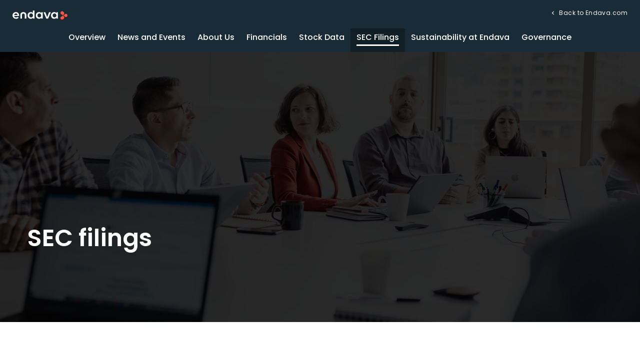

--- FILE ---
content_type: text/html; charset=UTF-8
request_url: https://investors.endava.com/sec-filings/all-sec-filings/xbrl_doc_only/694
body_size: 6016
content:
<!DOCTYPE html>
<html lang="en">
    <head>
        <meta http-equiv="x-ua-compatible" content="ie=edge">
        <meta charset="utf-8">
                        <link rel="alternate" type="application/rss+xml" title="Endava plc - Recent News" href="https://investors.endava.com/news-events/press-releases/rss" />
                
        <title>SEC Filings :: Endava plc (DAVA)</title>
        
        <link rel="canonical" href="https://investors.endava.com/sec-filings/all-sec-filings/xbrl_doc_only/694">
<meta property="og:url" content="https://investors.endava.com/sec-filings/all-sec-filings/xbrl_doc_only/694">


<meta property="og:site_name" content="Endava plc">
<meta property="og:title" content="SEC Filings">
<meta property="og:type" content="website">

<meta property="og:image" content="https://d1io3yog0oux5.cloudfront.net/_870582c9636199eff8a16e7a8975f633/endava/db/2787/25909/social_image_resized.jpg">
<meta name="twitter:card" content="summary_large_image">




<script type="application/ld+json">
	{"@context":"http:\/\/schema.org","@type":"Corporation","name":"Endava plc","address":{"@type":"PostalAddress","streetAddress":"125 Old Broad Street ","addressLocality":"London, ","postalCode":"EC2N 1AR","addressCountry":"United Kingdom"},"legalName":"Endava plc","description":"Technology is our how. And people are our why.\r\nFor over two decades, we have been harnessing technology to drive meaningful change.&nbsp;\r\nWorking side by side with leading brands, we build strategies, products and solutions tailored to unique needs \u2013regardless of industry, region or scale. By combining world-class engineering, industry expertise and a people-centric mindset, we consult and partner with our customers to create technological solutions that drive&nbsp;innovation and transform businesses.\r\nFrom ideation to production, we support our customers with bespoke solutions across various industries, including payments, insurance, finance and banking, technology, media and entertainment, telecommunications, retail and consumer goods, supply chain and logistics, healthcare and life sciences, energy and resources, government, automotive and travel.","tickerSymbol":": DAVA","url":"https:\/\/investors.endava.com","logo":"https:\/\/d1io3yog0oux5.cloudfront.net\/_870582c9636199eff8a16e7a8975f633\/endava\/logo.png","image":"https:\/\/d1io3yog0oux5.cloudfront.net\/_870582c9636199eff8a16e7a8975f633\/endava\/db\/2787\/25909\/social_image_resized.jpg","sameAs":[]}</script>

<!-- Elastic Search -->
 
         <meta name="viewport" content="initial-scale=1.0, width=device-width">
        
                <link rel="preconnect" href="https://d1io3yog0oux5.cloudfront.net">
        <link rel="preconnect" href="https://qmod.quotemedia.com">
        
                        <link href="https://d1io3yog0oux5.cloudfront.net/_870582c9636199eff8a16e7a8975f633/endava/files/theme/css/ir.stockpr.css" rel="stylesheet" type="text/css" media="screen" />
                                <link rel="stylesheet" href="https://d1io3yog0oux5.cloudfront.net/_870582c9636199eff8a16e7a8975f633/endava/files/theme/css/child_style_midtown.css">
                <link rel="stylesheet" href="https://d1io3yog0oux5.cloudfront.net/_870582c9636199eff8a16e7a8975f633/endava/files/theme/css/style.css">
                
                <link rel="shortcut icon" href="https://d1io3yog0oux5.cloudfront.net/_870582c9636199eff8a16e7a8975f633/endava/files/theme/images/favicons/favicon.ico">
        <link rel="apple-touch-icon" sizes="180x180" href="https://d1io3yog0oux5.cloudfront.net/_870582c9636199eff8a16e7a8975f633/endava/files/theme/images/favicons/apple-touch-icon.png">
        <link rel="icon" type="image/png" href="https://d1io3yog0oux5.cloudfront.net/_870582c9636199eff8a16e7a8975f633/endava/files/theme/images/favicons/favicon-32x32.png" sizes="32x32">
        <link rel="icon" type="image/png" href="https://d1io3yog0oux5.cloudfront.net/_870582c9636199eff8a16e7a8975f633/endava/files/theme/images/favicons/favicon-16x16.png" sizes="16x16">
        <link rel="manifest" href="https://d1io3yog0oux5.cloudfront.net/_870582c9636199eff8a16e7a8975f633/endava/files/theme/images/favicons/manifest.json">
        <link rel="mask-icon" href="https://d1io3yog0oux5.cloudfront.net/_870582c9636199eff8a16e7a8975f633/endava/files/theme/images/favicons/safari-pinned-tab.svg">
        <meta name="theme-color" content="#ffffff">  
        
        <script id="analyticsOptions" type="application/json">
{
    "domain": "investors.endava.com",
    "gaId": "G-TM669BBN1R"}
</script>
            <script type="text/plain"
                id="google-analytics"
                data-type="application/javascript"
                data-name="google-analytics"
                data-src="https://d1io3yog0oux5.cloudfront.net/_870582c9636199eff8a16e7a8975f633/endava/files/theme/js/aside/google-analytics/_js/all.js"
                
            ></script>    </head>    <body class="107630 page-type-sec-filings ir-template-midtown ir  has-sub-nav">
        <div class="general-wrapper">
            <nav aria-label="pre nav header">
<div id="skipLinks">
    <a href="#mainContent">Skip to main content</a>
        <a href="#sectionNav">Skip to section navigation</a>
        <a href="#footer">Skip to footer</a>
</div>
	<div id="header" class="header dark" style="top: 0px;" role="region" aria-label="header">
		<div class="header-row">
			<!-- Logo -->
			<div class="logo">
                <a href="https://www.endava.com"  
                aria-label="Endava plc Corporate Home">
                    <img src="https://d1io3yog0oux5.cloudfront.net/_870582c9636199eff8a16e7a8975f633/endava/db/2823/26636/image.svg"
                        width="131"
                        height="44"
                        alt="Endava plc Corporate Home">
                </a>
			</div>
			
			                <div class="zero-nav-links">
                                                    <a href="https://www.endava.com" target="_self">
                    Back to Endava.com</a>
                                                </div>
            		</div>
	</div>
</nav>

            <div>
                <nav id="sectionNav" class="sub-navigation-wrapper" aria-label="Investors Section">
    <div class="sub-navigation affixed">
    	<div class="container">
            <a class="visible-xs visible-sm mobile-sub-nav-trigger collapsed" role="button" data-toggle="collapse" data-target="#sub-navigation">
                <div class="trigger-container">
            		<div class="meat"></div>
              		<div class="meat"></div>
              		<div class="meat"></div>
              	</div>
            	Investors            </a>
            <div class="collapse sb-nav clearfix"  id="sub-navigation">
                <h3>Investors</h3>
                <ul>
                                        <li class="">
                        <a href="/"
                            target="_self"
                                                                                >Overview</a>
                                            </li>
                	                    <li class="has-children dropdown">
                        <a href="/news-events"
                            target="_self"
                                                                                >News and Events</a>
                                                <ul class="dropdown-menu">
                                                        <li class="">
                                <a href="/news-events"
                                    target="_self"
                                                                                                                                                aria-label="Overview News and Events"
                                                                    >Overview</a>
                                                            </li>
                                                        <li class="">
                                <a href="/news-events/press-releases"
                                    target="_self"
                                                                                                                                            >Press Releases</a>
                                                            </li>
                                                        <li class="">
                                <a href="/news-events/events-presentations"
                                    target="_self"
                                                                                                                                            >Events and Presentations</a>
                                                            </li>
                                                        <li class="">
                                <a href="/news-events/email-alerts"
                                    target="_self"
                                                                                                                                            >Email Alerts</a>
                                                            </li>
                                                    </ul>
                                            </li>
                	                    <li class="has-children dropdown">
                        <a href="/about-us"
                            target="_self"
                                                                                >About Us</a>
                                                <ul class="dropdown-menu">
                                                        <li class="">
                                <a href="/about-us"
                                    target="_self"
                                                                                                                                                aria-label="Overview About Us"
                                                                    >Overview</a>
                                                            </li>
                                                        <li class="">
                                <a href="https://www.endava.com/who-we-are/leadership"
                                    target="_blank"
                                    rel="noopener"                                                                                                        >Management Team</a>
                                                            </li>
                                                        <li class="">
                                <a href="/about-us/contacts"
                                    target="_self"
                                                                                                                                            >Contacts</a>
                                                            </li>
                                                        <li class="">
                                <a href="/about-us/faq"
                                    target="_self"
                                                                                                                                            >FAQ</a>
                                                            </li>
                                                    </ul>
                                            </li>
                	                    <li class="has-children dropdown">
                        <a href="/financials"
                            target="_self"
                                                                                >Financials</a>
                                                <ul class="dropdown-menu">
                                                        <li class="">
                                <a href="/financials"
                                    target="_self"
                                                                                                                                                aria-label="Overview Financials"
                                                                    >Overview</a>
                                                            </li>
                                                        <li class="">
                                <a href="/financials/financial-results"
                                    target="_self"
                                                                                                                                            >Financial Results</a>
                                                            </li>
                                                        <li class="">
                                <a href="/financials/uk-group-statutory-accounts"
                                    target="_self"
                                                                                                                                            >UK Group Statutory Accounts</a>
                                                            </li>
                                                        <li class="">
                                <a href="/financials/directive-eu-20212101"
                                    target="_self"
                                                                                                                                            >Directive (EU) 2021/2101</a>
                                                            </li>
                                                        <li class="">
                                <a href="/financials/agm"
                                    target="_self"
                                                                                                                                            >AGM</a>
                                                            </li>
                                                    </ul>
                                            </li>
                	                    <li class="has-children dropdown">
                        <a href="/stock-data"
                            target="_self"
                                                                                >Stock Data</a>
                                                <ul class="dropdown-menu">
                                                        <li class="">
                                <a href="/stock-data"
                                    target="_self"
                                                                                                                                                aria-label="Overview Stock Data"
                                                                    >Overview</a>
                                                            </li>
                                                        <li class="">
                                <a href="/stock-data/quote"
                                    target="_self"
                                                                                                                                            >Quote</a>
                                                            </li>
                                                        <li class="">
                                <a href="/stock-data/price-history"
                                    target="_self"
                                                                                                                                            >Price History</a>
                                                            </li>
                                                    </ul>
                                            </li>
                	                    <li class="active active-landing">
                        <a href="/sec-filings"
                            target="_self"
                                                                                        aria-current="page"
                                                    >SEC Filings</a>
                                            </li>
                	                    <li class="">
                        <a href="https://www.endava.com/en/About/We-Care"
                            target="_blank"
                            rel="noopener"                                                    >Sustainability at Endava</a>
                                            </li>
                	                    <li class="has-children dropdown">
                        <a href="/corporate-governance"
                            target="_self"
                                                                                >Governance</a>
                                                <ul class="dropdown-menu">
                                                        <li class="">
                                <a href="/corporate-governance"
                                    target="_self"
                                                                                                                                                aria-label="Overview Governance"
                                                                    >Overview</a>
                                                            </li>
                                                        <li class="">
                                <a href="/corporate-governance/board-of-directors"
                                    target="_self"
                                                                                                                                            >Board of Directors</a>
                                                            </li>
                                                        <li class="">
                                <a href="/corporate-governance/board-committees"
                                    target="_self"
                                                                                                                                            >Board Committees</a>
                                                            </li>
                                                        <li class="">
                                <a href="/corporate-governance/governance-documents"
                                    target="_self"
                                                                                                                                            >Governance Documents</a>
                                                            </li>
                                                        <li class="">
                                <a href="/corporate-governance/tax-strategy"
                                    target="_self"
                                                                                                                                            >Tax Strategy</a>
                                                            </li>
                                                        <li class="">
                                <a href="https://report.speeki.com/auth/welcome"
                                    target="_blank"
                                    rel="noopener"                                                                                                        >Speak Up Safely</a>
                                                            </li>
                                                        <li class="">
                                <a href="/corporate-governance/modern-slavery-statement"
                                    target="_self"
                                                                                                                                            >Modern Slavery Statement</a>
                                                            </li>
                                                    </ul>
                                            </li>
                	                </ul>
            </div>
        </div>
    </div>
</nav>  
                <header class="page-banner overlay" style="background: url(https://d1io3yog0oux5.cloudfront.net/_870582c9636199eff8a16e7a8975f633/endava/files/theme/images/pagebanner-default.jpg);background-position: 50% 50%;background-repeat: no-repeat;background-size: cover;background-color: #333;">
    	<div class="container">
	    <div class="row">
	        <div class="col-lg-10">
                            <h1>SEC Filings</h1>
                                                                	    </div>
        </div>
    </div>
    </header>                <div class="container">
                    <div class="row justify-content-center">
                        <div class="col-lg-12">
                                                        <main id="mainContent" class="main-content">
                                <form action="https://investors.endava.com/sec-filings" id="sec-filing-filter">
<div class="row">
    <div class="col-sm-6 col-lg-4">
        <label for="form_type">Filing Type:</label>
        <select class="eq-select" name="form_type" id="form_type" aria-label="Filter by Filing Type">
                <option value="">View All</option>
                                <option value="144">144</option>
                                <option value="144/A">144/A</option>
                                <option value="20-F">20-F</option>
                                <option value="424B3">424B3</option>
                                <option value="424B4">424B4</option>
                                <option value="6-K">6-K</option>
                                <option value="8-A12B">8-A12B</option>
                                <option value="CERT">CERT</option>
                                <option value="CORRESP">CORRESP</option>
                                <option value="D">D</option>
                                <option value="DRS">DRS</option>
                                <option value="DRS/A">DRS/A</option>
                                <option value="DRSLTR">DRSLTR</option>
                                <option value="EFFECT">EFFECT</option>
                                <option value="F-1">F-1</option>
                                <option value="F-1/A">F-1/A</option>
                                <option value="F-1MEF">F-1MEF</option>
                                <option value="F-6">F-6</option>
                                <option value="F-6/A">F-6/A</option>
                                <option value="POS AM">POS AM</option>
                                <option value="S-8">S-8</option>
                                <option value="SC 13G">SC 13G</option>
                                <option value="SC 13G/A">SC 13G/A</option>
                                <option value="SCHEDULE 13G">SCHEDULE 13G</option>
                                <option value="SCHEDULE 13G/A">SCHEDULE 13G/A</option>
                                <option value="UPLOAD">UPLOAD</option>
                        </select>
    </div>
    <div class="col-sm-6 col-lg-4 mt-3 mt-sm-0">
        <label for="year">Year:</label>
        <select class="eq-select" name="year" id="year" aria-label="Filter by Year">
            <option value="">View All</option>
                        <option >2026</option>
                        <option >2025</option>
                        <option >2024</option>
                        <option >2023</option>
                        <option >2022</option>
                        <option >2021</option>
                        <option >2020</option>
                        <option >2019</option>
                        <option >2018</option>
                        <option >2015</option>
                    </select>
    </div>
</div>
</form>
<table class="content-table spr-ir-sec-filings">
    <caption class="sr-only">SEC Filings</caption>
    <thead>
        <tr>
            <th class="spr-sec-date">Date</th>
            <th class="spr-sec-form">Form</th>
            <th class="spr-sec-desc">Description</th>
            <th class="spr-sec-view-docs">XBRL</th> 
            <th class="spr-sec-pages">Pages</th>
        </tr>
    </thead>
    <tbody>
                                    <tr>
                  <td class="spr-sec-date">01/14/26</td>
                  <td class="spr-sec-form">
                    SCHEDULE 13G   
                  </td>
                  <td class="spr-sec-desc">
                    <a
                        href="/sec-filings/content/0001172661-26-000184/primary_doc.html"
                        aria-label="Form SCHEDULE 13G: Statement of Beneficial Ownership by Certain Investors published 01/14/26"
                        class="doc-title"
                        target="_blank" rel="noopener"
                    >Form SCHEDULE 13G: Statement of Beneficial Ownership by Certain Investors</a>
                  </td>
                  <td class="spr-sec-view-docs">
                                      </td>
                  <td class="spr-sec-pages">5</td>
                </tr>
                            <tr>
                  <td class="spr-sec-date">01/07/26</td>
                  <td class="spr-sec-form">
                    SCHEDULE 13G/A   
                  </td>
                  <td class="spr-sec-desc">
                    <a
                        href="/sec-filings/content/0001398344-26-000303/primary_doc.html"
                        aria-label="Form SCHEDULE 13G/A: Statement of Beneficial Ownership by Certain Investors published 01/07/26"
                        class="doc-title"
                        target="_blank" rel="noopener"
                    >Form SCHEDULE 13G/A: Statement of Beneficial Ownership by Certain Investors</a>
                  </td>
                  <td class="spr-sec-view-docs">
                                      </td>
                  <td class="spr-sec-pages">7</td>
                </tr>
                            <tr>
                  <td class="spr-sec-date">12/11/25</td>
                  <td class="spr-sec-form">
                    6-K   
                  </td>
                  <td class="spr-sec-desc">
                    <a
                        href="/sec-filings/content/0001656081-25-000059/endava-2025agmresults6xk.htm"
                        aria-label="Form 6-K: Report of foreign issuer [Rules 13a-16 and 15d-16] published 12/11/25"
                        class="doc-title"
                        target="_blank" rel="noopener"
                    >Form 6-K: Report of foreign issuer [Rules 13a-16 and 15d-16]</a>
                  </td>
                  <td class="spr-sec-view-docs">
                                      </td>
                  <td class="spr-sec-pages">2</td>
                </tr>
                            <tr>
                  <td class="spr-sec-date">11/13/25</td>
                  <td class="spr-sec-form">
                    144   
                  </td>
                  <td class="spr-sec-desc">
                    <a
                        href="/sec-filings/content/0001972481-25-000269/primary_doc.html"
                        aria-label="Form 144: Report of proposed sale of securities published 11/13/25"
                        class="doc-title"
                        target="_blank" rel="noopener"
                    >Form 144: Report of proposed sale of securities</a>
                  </td>
                  <td class="spr-sec-view-docs">
                                      </td>
                  <td class="spr-sec-pages">2</td>
                </tr>
                            <tr>
                  <td class="spr-sec-date">11/13/25</td>
                  <td class="spr-sec-form">
                    SCHEDULE 13G/A   
                  </td>
                  <td class="spr-sec-desc">
                    <a
                        href="/sec-filings/content/0001398344-25-020855/primary_doc.html"
                        aria-label="Form SCHEDULE 13G/A: Statement of Beneficial Ownership by Certain Investors published 11/13/25"
                        class="doc-title"
                        target="_blank" rel="noopener"
                    >Form SCHEDULE 13G/A: Statement of Beneficial Ownership by Certain Investors</a>
                  </td>
                  <td class="spr-sec-view-docs">
                                      </td>
                  <td class="spr-sec-pages">7</td>
                </tr>
                            <tr>
                  <td class="spr-sec-date">11/12/25</td>
                  <td class="spr-sec-form">
                    6-K   
                  </td>
                  <td class="spr-sec-desc">
                    <a
                        href="/sec-filings/content/0001656081-25-000056/endava-2025agmnoticexform6.htm"
                        aria-label="Form 6-K: Report of foreign issuer [Rules 13a-16 and 15d-16] published 11/12/25"
                        class="doc-title"
                        target="_blank" rel="noopener"
                    >Form 6-K: Report of foreign issuer [Rules 13a-16 and 15d-16]</a>
                  </td>
                  <td class="spr-sec-view-docs">
                                      </td>
                  <td class="spr-sec-pages">55</td>
                </tr>
                            <tr>
                  <td class="spr-sec-date">11/12/25</td>
                  <td class="spr-sec-form">
                    6-K   
                  </td>
                  <td class="spr-sec-desc">
                    <a
                        href="/sec-filings/content/0001656081-25-000050/a6-kq1fy26.htm"
                        aria-label="Form 6-K: Report of foreign issuer [Rules 13a-16 and 15d-16] published 11/12/25"
                        class="doc-title"
                        target="_blank" rel="noopener"
                    >Form 6-K: Report of foreign issuer [Rules 13a-16 and 15d-16]</a>
                  </td>
                  <td class="spr-sec-view-docs">
                                      </td>
                  <td class="spr-sec-pages">49</td>
                </tr>
                            <tr>
                  <td class="spr-sec-date">11/06/25</td>
                  <td class="spr-sec-form">
                    SCHEDULE 13G/A   
                  </td>
                  <td class="spr-sec-desc">
                    <a
                        href="/sec-filings/content/0000914208-25-000386/primary_doc.html"
                        aria-label="Form SCHEDULE 13G/A: Statement of Beneficial Ownership by Certain Investors published 11/06/25"
                        class="doc-title"
                        target="_blank" rel="noopener"
                    >Form SCHEDULE 13G/A: Statement of Beneficial Ownership by Certain Investors</a>
                  </td>
                  <td class="spr-sec-view-docs">
                                      </td>
                  <td class="spr-sec-pages">4</td>
                </tr>
                            <tr>
                  <td class="spr-sec-date">10/31/25</td>
                  <td class="spr-sec-form">
                    144   
                  </td>
                  <td class="spr-sec-desc">
                    <a
                        href="/sec-filings/content/0001972481-25-000260/primary_doc.html"
                        aria-label="Form 144: Report of proposed sale of securities published 10/31/25"
                        class="doc-title"
                        target="_blank" rel="noopener"
                    >Form 144: Report of proposed sale of securities</a>
                  </td>
                  <td class="spr-sec-view-docs">
                                      </td>
                  <td class="spr-sec-pages">3</td>
                </tr>
                            <tr>
                  <td class="spr-sec-date">09/10/25</td>
                  <td class="spr-sec-form">
                    6-K   
                  </td>
                  <td class="spr-sec-desc">
                    <a
                        href="/sec-filings/content/0001656081-25-000046/endavaplc-6xkq4fy25ukplcac.htm"
                        aria-label="Form 6-K: Report of foreign issuer [Rules 13a-16 and 15d-16] published 09/10/25"
                        class="doc-title"
                        target="_blank" rel="noopener"
                    >Form 6-K: Report of foreign issuer [Rules 13a-16 and 15d-16]</a>
                  </td>
                  <td class="spr-sec-view-docs">
                                      </td>
                  <td class="spr-sec-pages">1031</td>
                </tr>
                        </tbody>
</table>
<div class="rss-link">
	<a href="https://investors.endava.com/sec-filings/rss" class="link--icon" target="_blank" rel="noopener">
		<span class="material-icons">rss_feed</span> Filing RSS
	</a>
</div>

<nav aria-label="Page navigation" class="pagination-wrapper">
    <ul id="pagination--desktop" class="pagination mt-5">
                

                
                            <li class="page-item active">
                <a class="page-link"
                    href="https://investors.endava.com/sec-filings?page=1"
                    aria-label="Page 1"
                    aria-current="page"                ><span class="sr-only">Page </span>1</a>
            </li>
                                <li class="page-item">
                <a class="page-link"
                    href="https://investors.endava.com/sec-filings?page=2"
                    aria-label="Page 2"
                                    ><span class="sr-only">Page </span>2</a>
            </li>
                                <li class="page-item">
                <a class="page-link"
                    href="https://investors.endava.com/sec-filings?page=3"
                    aria-label="Page 3"
                                    ><span class="sr-only">Page </span>3</a>
            </li>
                                <li class="page-item">
                <a class="page-link"
                    href="https://investors.endava.com/sec-filings?page=4"
                    aria-label="Page 4"
                                    ><span class="sr-only">Page </span>4</a>
            </li>
                                <li class="page-item">
                <a class="page-link"
                    href="https://investors.endava.com/sec-filings?page=5"
                    aria-label="Page 5"
                                    ><span class="sr-only">Page </span>5</a>
            </li>
                                <li class="page-item">
                <a class="page-link"
                    href="https://investors.endava.com/sec-filings?page=6"
                    aria-label="Page 6"
                                    ><span class="sr-only">Page </span>6</a>
            </li>
                                <li class="page-item">
                <a class="page-link"
                    href="https://investors.endava.com/sec-filings?page=7"
                    aria-label="Page 7"
                                    ><span class="sr-only">Page </span>7</a>
            </li>
                                <li class="page-item">
                <a class="page-link"
                    href="https://investors.endava.com/sec-filings?page=8"
                    aria-label="Page 8"
                                    ><span class="sr-only">Page </span>8</a>
            </li>
                                <li class="page-item">
                <a class="page-link"
                    href="https://investors.endava.com/sec-filings?page=9"
                    aria-label="Page 9"
                                    ><span class="sr-only">Page </span>9</a>
            </li>
                                <li class="page-item">
                <a class="page-link"
                    href="https://investors.endava.com/sec-filings?page=10"
                    aria-label="Page 10"
                                    ><span class="sr-only">Page </span>10</a>
            </li>
                            
                    <li class="page-item disabled"><span class="page-link" role="img" aria-label="Ellipsis placeholder for pages 11 through 25" >&hellip;</span></li>
            <li class="page-item last-interactive-item">
                <a class="page-link"
                    href="https://investors.endava.com/sec-filings?page=26"
                    aria-label="Page 26"
                ><span class="sr-only">Page </span>26</a>
            </li>
                
                    <li class="page-item page-item--next">
                <a class="page-link"
                    href="https://investors.endava.com/sec-filings?page=2"
                    aria-label="Next Page"
                ><span class="sr-only">Next Page</span><span class="material-icons" aria-hidden="true">arrow_forward</span></a>
            </li>
            </ul>
    <div id="pagination--mobile" class="mt-3 d-md-none">
                    <label for="pagination--mobile-select">Select a page</label>
            <select class="eq-select" id="pagination--mobile-select">
                                    <option value="https://investors.endava.com/sec-filings?page=1" 
                        selected                    >Page 1</option>
                                    <option value="https://investors.endava.com/sec-filings?page=2" 
                                            >Page 2</option>
                                    <option value="https://investors.endava.com/sec-filings?page=3" 
                                            >Page 3</option>
                                    <option value="https://investors.endava.com/sec-filings?page=4" 
                                            >Page 4</option>
                                    <option value="https://investors.endava.com/sec-filings?page=5" 
                                            >Page 5</option>
                                    <option value="https://investors.endava.com/sec-filings?page=6" 
                                            >Page 6</option>
                                    <option value="https://investors.endava.com/sec-filings?page=7" 
                                            >Page 7</option>
                                    <option value="https://investors.endava.com/sec-filings?page=8" 
                                            >Page 8</option>
                                    <option value="https://investors.endava.com/sec-filings?page=9" 
                                            >Page 9</option>
                                    <option value="https://investors.endava.com/sec-filings?page=10" 
                                            >Page 10</option>
                                    <option value="https://investors.endava.com/sec-filings?page=11" 
                                            >Page 11</option>
                                    <option value="https://investors.endava.com/sec-filings?page=12" 
                                            >Page 12</option>
                                    <option value="https://investors.endava.com/sec-filings?page=13" 
                                            >Page 13</option>
                                    <option value="https://investors.endava.com/sec-filings?page=14" 
                                            >Page 14</option>
                                    <option value="https://investors.endava.com/sec-filings?page=15" 
                                            >Page 15</option>
                                    <option value="https://investors.endava.com/sec-filings?page=16" 
                                            >Page 16</option>
                                    <option value="https://investors.endava.com/sec-filings?page=17" 
                                            >Page 17</option>
                                    <option value="https://investors.endava.com/sec-filings?page=18" 
                                            >Page 18</option>
                                    <option value="https://investors.endava.com/sec-filings?page=19" 
                                            >Page 19</option>
                                    <option value="https://investors.endava.com/sec-filings?page=20" 
                                            >Page 20</option>
                                    <option value="https://investors.endava.com/sec-filings?page=21" 
                                            >Page 21</option>
                                    <option value="https://investors.endava.com/sec-filings?page=22" 
                                            >Page 22</option>
                                    <option value="https://investors.endava.com/sec-filings?page=23" 
                                            >Page 23</option>
                                    <option value="https://investors.endava.com/sec-filings?page=24" 
                                            >Page 24</option>
                                    <option value="https://investors.endava.com/sec-filings?page=25" 
                                            >Page 25</option>
                                    <option value="https://investors.endava.com/sec-filings?page=26" 
                                            >Page 26</option>
                            </select>
            </div>
</nav>
<div class="clear"></div>                                                            </main>
                        </div>    
                    </div>
            </div><!-- //container-->
            </div>
            <div class="module-quick-links" role="navigation" aria-label="Helpful Investor Relations pages">
    <div class="container">
        <ul>
                    <li>
                <a href="/accessibility-statement" class="accessibility"><span class="material-icons" aria-hidden="true">accessibility</span>Accessibility statement</a>
            </li>
                            <li>
                <a href="/news-events/email-alerts"><span class="material-icons" aria-hidden="true">email</span>Email alerts</a>
            </li>
                            <li>
                <a class="company-profile" href="/about-us"><span class="material-icons" aria-hidden="true">location_city</span>Company profile</a>
            </li>
                            <li>
                <a href="/about-us/contacts" class="contacts"><span class="material-icons" aria-hidden="true">contact_page</span>Contacts</a>
            </li>
                            <li>
                <a href="https://investors.endava.com/news-events/press-releases/rss" class="rss" target="_blank" rel="noopener"><span class="material-icons" aria-hidden="true">rss_feed</span>RSS news feed</a>
            </li>
                            <li>
                <a href="/sitemap" class="sitemap"><span class="material-icons" aria-hidden="true">account_tree</span>Sitemap</a>
            </li>
                </ul>
    </div>
</div><footer id="footer" >
    <div class="footer-main">
        <div class="container">
            <div class="row justify-content-between align-items-center">
                <div class="col-lg-4">
                    <div class="copyright">
                        &copy;<time datetime="2026">2026</time>
                        <a href="/">Endava plc</a>.                        All Rights Reserved.
                    </div>
                </div>
                <div class="col-lg-auto">
                    <nav id="footer-navigation" class="footer-links" aria-label="Footer Navigation">
                        <ul>
                            <li>
    <a href="/privacy-policy"
        >
        Privacy Policy    </a>
</li>
<li>
    <a href="/disclaimer"
        >
        Disclaimer    </a>
</li>
<li>
    <a href="/sitemap"
        >
        Sitemap    </a>
</li>
                                                        <li><a id="klaroPrefs" href="#" role="button">Manage Cookie Preferences</a></li>
                                                    </ul>
                    </nav>
                </div>
                            </div>
        </div>
    </div>
    </footer>
<script id="companyVars" type="application/json">
{
    "asset_url": "https:\/\/d1io3yog0oux5.cloudfront.net\/_870582c9636199eff8a16e7a8975f633\/endava",
    "website_base_url": "https:\/\/investors.endava.com",
    "ir_base_url": "",
    "hCaptchaSiteKey": "778a5748-d323-4b73-a06c-9625642de8bc",
    "isQmod": false}
</script>

<script src="https://d1io3yog0oux5.cloudfront.net/_870582c9636199eff8a16e7a8975f633/endava/files/theme/js/aside/klaro-cookie-consent/_js/all.js" data-config="klaroConfig" defer></script>

<script src="https://d1io3yog0oux5.cloudfront.net/_870582c9636199eff8a16e7a8975f633/endava/files/theme/js/_js/all.js"></script>


        </div><!-- //general-wrapper-->
    </body>
</html>


--- FILE ---
content_type: text/css
request_url: https://d1io3yog0oux5.cloudfront.net/_870582c9636199eff8a16e7a8975f633/endava/files/theme/css/style.css
body_size: 57625
content:
.eq-container{/*!
 * Bootstrap Grid v4.6.0 (https://getbootstrap.com/)
 * Copyright 2011-2021 The Bootstrap Authors
 * Copyright 2011-2021 Twitter, Inc.
 * Licensed under MIT (https://github.com/twbs/bootstrap/blob/main/LICENSE)
 *//*!
 * Bootstrap v4.6.0 (https://getbootstrap.com/)
 * Copyright 2011-2021 The Bootstrap Authors
 * Copyright 2011-2021 Twitter, Inc.
 * Licensed under MIT (https://github.com/twbs/bootstrap/blob/main/LICENSE)
 *//*!
 * Bootstrap v4.6.0 (https://getbootstrap.com/)
 * Copyright 2011-2021 The Bootstrap Authors
 * Copyright 2011-2021 Twitter, Inc.
 * Licensed under MIT (https://github.com/twbs/bootstrap/blob/main/LICENSE)
 */}.eq-container html{box-sizing:border-box;-ms-overflow-style:scrollbar}.eq-container *,.eq-container *::before,.eq-container *::after{box-sizing:inherit}.eq-container .container,.eq-container .container-fluid,.eq-container .container-xl,.eq-container .container-lg,.eq-container .container-md,.eq-container .container-sm{width:100%;padding-right:15px;padding-left:15px;margin-right:auto;margin-left:auto}@media (min-width: 576px){.eq-container .container-sm,.eq-container .container{max-width:540px}}@media (min-width: 768px){.eq-container .container-md,.eq-container .container-sm,.eq-container .container{max-width:720px}}@media (min-width: 992px){.eq-container .container-lg,.eq-container .container-md,.eq-container .container-sm,.eq-container .container{max-width:960px}}@media (min-width: 1200px){.eq-container .container-xl,.eq-container .container-lg,.eq-container .container-md,.eq-container .container-sm,.eq-container .container{max-width:1140px}}.eq-container .row{display:flex;flex-wrap:wrap;margin-right:-15px;margin-left:-15px}.eq-container .no-gutters{margin-right:0;margin-left:0}.eq-container .no-gutters>.col,.eq-container .no-gutters>[class*="col-"]{padding-right:0;padding-left:0}.eq-container .col-xl,.eq-container .col-xl-auto,.eq-container .col-xl-12,.eq-container .col-xl-11,.eq-container .col-xl-10,.eq-container .col-xl-9,.eq-container .col-xl-8,.eq-container .col-xl-7,.eq-container .col-xl-6,.eq-container .col-xl-5,.eq-container .col-xl-4,.eq-container .col-xl-3,.eq-container .col-xl-2,.eq-container .col-xl-1,.eq-container .col-lg,.eq-container .col-lg-auto,.eq-container .col-lg-12,.eq-container .col-lg-11,.eq-container .col-lg-10,.eq-container .col-lg-9,.eq-container .col-lg-8,.eq-container .col-lg-7,.eq-container .col-lg-6,.eq-container .col-lg-5,.eq-container .col-lg-4,.eq-container .col-lg-3,.eq-container .col-lg-2,.eq-container .col-lg-1,.eq-container .col-md,.eq-container .col-md-auto,.eq-container .col-md-12,.eq-container .col-md-11,.eq-container .col-md-10,.eq-container .col-md-9,.eq-container .col-md-8,.eq-container .col-md-7,.eq-container .col-md-6,.eq-container .col-md-5,.eq-container .col-md-4,.eq-container .col-md-3,.eq-container .col-md-2,.eq-container .col-md-1,.eq-container .col-sm,.eq-container .col-sm-auto,.eq-container .col-sm-12,.eq-container .col-sm-11,.eq-container .col-sm-10,.eq-container .col-sm-9,.eq-container .col-sm-8,.eq-container .col-sm-7,.eq-container .col-sm-6,.eq-container .col-sm-5,.eq-container .col-sm-4,.eq-container .col-sm-3,.eq-container .col-sm-2,.eq-container .col-sm-1,.eq-container .col,.eq-container .col-auto,.eq-container .col-12,.eq-container .col-11,.eq-container .col-10,.eq-container .col-9,.eq-container .col-8,.eq-container .col-7,.eq-container .col-6,.eq-container .col-5,.eq-container .col-4,.eq-container .col-3,.eq-container .col-2,.eq-container .col-1{position:relative;width:100%;padding-right:15px;padding-left:15px}.eq-container .col{flex-basis:0;flex-grow:1;max-width:100%}.eq-container .row-cols-1>*{flex:0 0 100%;max-width:100%}.eq-container .row-cols-2>*{flex:0 0 50%;max-width:50%}.eq-container .row-cols-3>*{flex:0 0 33.3333333333%;max-width:33.3333333333%}.eq-container .row-cols-4>*{flex:0 0 25%;max-width:25%}.eq-container .row-cols-5>*{flex:0 0 20%;max-width:20%}.eq-container .row-cols-6>*{flex:0 0 16.6666666667%;max-width:16.6666666667%}.eq-container .col-auto{flex:0 0 auto;width:auto;max-width:100%}.eq-container .col-1{flex:0 0 8.3333333333%;max-width:8.3333333333%}.eq-container .col-2{flex:0 0 16.6666666667%;max-width:16.6666666667%}.eq-container .col-3{flex:0 0 25%;max-width:25%}.eq-container .col-4{flex:0 0 33.3333333333%;max-width:33.3333333333%}.eq-container .col-5{flex:0 0 41.6666666667%;max-width:41.6666666667%}.eq-container .col-6{flex:0 0 50%;max-width:50%}.eq-container .col-7{flex:0 0 58.3333333333%;max-width:58.3333333333%}.eq-container .col-8{flex:0 0 66.6666666667%;max-width:66.6666666667%}.eq-container .col-9{flex:0 0 75%;max-width:75%}.eq-container .col-10{flex:0 0 83.3333333333%;max-width:83.3333333333%}.eq-container .col-11{flex:0 0 91.6666666667%;max-width:91.6666666667%}.eq-container .col-12{flex:0 0 100%;max-width:100%}.eq-container .order-first{order:-1}.eq-container .order-last{order:13}.eq-container .order-0{order:0}.eq-container .order-1{order:1}.eq-container .order-2{order:2}.eq-container .order-3{order:3}.eq-container .order-4{order:4}.eq-container .order-5{order:5}.eq-container .order-6{order:6}.eq-container .order-7{order:7}.eq-container .order-8{order:8}.eq-container .order-9{order:9}.eq-container .order-10{order:10}.eq-container .order-11{order:11}.eq-container .order-12{order:12}.eq-container .offset-1{margin-left:8.3333333333%}.eq-container .offset-2{margin-left:16.6666666667%}.eq-container .offset-3{margin-left:25%}.eq-container .offset-4{margin-left:33.3333333333%}.eq-container .offset-5{margin-left:41.6666666667%}.eq-container .offset-6{margin-left:50%}.eq-container .offset-7{margin-left:58.3333333333%}.eq-container .offset-8{margin-left:66.6666666667%}.eq-container .offset-9{margin-left:75%}.eq-container .offset-10{margin-left:83.3333333333%}.eq-container .offset-11{margin-left:91.6666666667%}@media (min-width: 576px){.eq-container .col-sm{flex-basis:0;flex-grow:1;max-width:100%}.eq-container .row-cols-sm-1>*{flex:0 0 100%;max-width:100%}.eq-container .row-cols-sm-2>*{flex:0 0 50%;max-width:50%}.eq-container .row-cols-sm-3>*{flex:0 0 33.3333333333%;max-width:33.3333333333%}.eq-container .row-cols-sm-4>*{flex:0 0 25%;max-width:25%}.eq-container .row-cols-sm-5>*{flex:0 0 20%;max-width:20%}.eq-container .row-cols-sm-6>*{flex:0 0 16.6666666667%;max-width:16.6666666667%}.eq-container .col-sm-auto{flex:0 0 auto;width:auto;max-width:100%}.eq-container .col-sm-1{flex:0 0 8.3333333333%;max-width:8.3333333333%}.eq-container .col-sm-2{flex:0 0 16.6666666667%;max-width:16.6666666667%}.eq-container .col-sm-3{flex:0 0 25%;max-width:25%}.eq-container .col-sm-4{flex:0 0 33.3333333333%;max-width:33.3333333333%}.eq-container .col-sm-5{flex:0 0 41.6666666667%;max-width:41.6666666667%}.eq-container .col-sm-6{flex:0 0 50%;max-width:50%}.eq-container .col-sm-7{flex:0 0 58.3333333333%;max-width:58.3333333333%}.eq-container .col-sm-8{flex:0 0 66.6666666667%;max-width:66.6666666667%}.eq-container .col-sm-9{flex:0 0 75%;max-width:75%}.eq-container .col-sm-10{flex:0 0 83.3333333333%;max-width:83.3333333333%}.eq-container .col-sm-11{flex:0 0 91.6666666667%;max-width:91.6666666667%}.eq-container .col-sm-12{flex:0 0 100%;max-width:100%}.eq-container .order-sm-first{order:-1}.eq-container .order-sm-last{order:13}.eq-container .order-sm-0{order:0}.eq-container .order-sm-1{order:1}.eq-container .order-sm-2{order:2}.eq-container .order-sm-3{order:3}.eq-container .order-sm-4{order:4}.eq-container .order-sm-5{order:5}.eq-container .order-sm-6{order:6}.eq-container .order-sm-7{order:7}.eq-container .order-sm-8{order:8}.eq-container .order-sm-9{order:9}.eq-container .order-sm-10{order:10}.eq-container .order-sm-11{order:11}.eq-container .order-sm-12{order:12}.eq-container .offset-sm-0{margin-left:0}.eq-container .offset-sm-1{margin-left:8.3333333333%}.eq-container .offset-sm-2{margin-left:16.6666666667%}.eq-container .offset-sm-3{margin-left:25%}.eq-container .offset-sm-4{margin-left:33.3333333333%}.eq-container .offset-sm-5{margin-left:41.6666666667%}.eq-container .offset-sm-6{margin-left:50%}.eq-container .offset-sm-7{margin-left:58.3333333333%}.eq-container .offset-sm-8{margin-left:66.6666666667%}.eq-container .offset-sm-9{margin-left:75%}.eq-container .offset-sm-10{margin-left:83.3333333333%}.eq-container .offset-sm-11{margin-left:91.6666666667%}}@media (min-width: 768px){.eq-container .col-md{flex-basis:0;flex-grow:1;max-width:100%}.eq-container .row-cols-md-1>*{flex:0 0 100%;max-width:100%}.eq-container .row-cols-md-2>*{flex:0 0 50%;max-width:50%}.eq-container .row-cols-md-3>*{flex:0 0 33.3333333333%;max-width:33.3333333333%}.eq-container .row-cols-md-4>*{flex:0 0 25%;max-width:25%}.eq-container .row-cols-md-5>*{flex:0 0 20%;max-width:20%}.eq-container .row-cols-md-6>*{flex:0 0 16.6666666667%;max-width:16.6666666667%}.eq-container .col-md-auto{flex:0 0 auto;width:auto;max-width:100%}.eq-container .col-md-1{flex:0 0 8.3333333333%;max-width:8.3333333333%}.eq-container .col-md-2{flex:0 0 16.6666666667%;max-width:16.6666666667%}.eq-container .col-md-3{flex:0 0 25%;max-width:25%}.eq-container .col-md-4{flex:0 0 33.3333333333%;max-width:33.3333333333%}.eq-container .col-md-5{flex:0 0 41.6666666667%;max-width:41.6666666667%}.eq-container .col-md-6{flex:0 0 50%;max-width:50%}.eq-container .col-md-7{flex:0 0 58.3333333333%;max-width:58.3333333333%}.eq-container .col-md-8{flex:0 0 66.6666666667%;max-width:66.6666666667%}.eq-container .col-md-9{flex:0 0 75%;max-width:75%}.eq-container .col-md-10{flex:0 0 83.3333333333%;max-width:83.3333333333%}.eq-container .col-md-11{flex:0 0 91.6666666667%;max-width:91.6666666667%}.eq-container .col-md-12{flex:0 0 100%;max-width:100%}.eq-container .order-md-first{order:-1}.eq-container .order-md-last{order:13}.eq-container .order-md-0{order:0}.eq-container .order-md-1{order:1}.eq-container .order-md-2{order:2}.eq-container .order-md-3{order:3}.eq-container .order-md-4{order:4}.eq-container .order-md-5{order:5}.eq-container .order-md-6{order:6}.eq-container .order-md-7{order:7}.eq-container .order-md-8{order:8}.eq-container .order-md-9{order:9}.eq-container .order-md-10{order:10}.eq-container .order-md-11{order:11}.eq-container .order-md-12{order:12}.eq-container .offset-md-0{margin-left:0}.eq-container .offset-md-1{margin-left:8.3333333333%}.eq-container .offset-md-2{margin-left:16.6666666667%}.eq-container .offset-md-3{margin-left:25%}.eq-container .offset-md-4{margin-left:33.3333333333%}.eq-container .offset-md-5{margin-left:41.6666666667%}.eq-container .offset-md-6{margin-left:50%}.eq-container .offset-md-7{margin-left:58.3333333333%}.eq-container .offset-md-8{margin-left:66.6666666667%}.eq-container .offset-md-9{margin-left:75%}.eq-container .offset-md-10{margin-left:83.3333333333%}.eq-container .offset-md-11{margin-left:91.6666666667%}}@media (min-width: 992px){.eq-container .col-lg{flex-basis:0;flex-grow:1;max-width:100%}.eq-container .row-cols-lg-1>*{flex:0 0 100%;max-width:100%}.eq-container .row-cols-lg-2>*{flex:0 0 50%;max-width:50%}.eq-container .row-cols-lg-3>*{flex:0 0 33.3333333333%;max-width:33.3333333333%}.eq-container .row-cols-lg-4>*{flex:0 0 25%;max-width:25%}.eq-container .row-cols-lg-5>*{flex:0 0 20%;max-width:20%}.eq-container .row-cols-lg-6>*{flex:0 0 16.6666666667%;max-width:16.6666666667%}.eq-container .col-lg-auto{flex:0 0 auto;width:auto;max-width:100%}.eq-container .col-lg-1{flex:0 0 8.3333333333%;max-width:8.3333333333%}.eq-container .col-lg-2{flex:0 0 16.6666666667%;max-width:16.6666666667%}.eq-container .col-lg-3{flex:0 0 25%;max-width:25%}.eq-container .col-lg-4{flex:0 0 33.3333333333%;max-width:33.3333333333%}.eq-container .col-lg-5{flex:0 0 41.6666666667%;max-width:41.6666666667%}.eq-container .col-lg-6{flex:0 0 50%;max-width:50%}.eq-container .col-lg-7{flex:0 0 58.3333333333%;max-width:58.3333333333%}.eq-container .col-lg-8{flex:0 0 66.6666666667%;max-width:66.6666666667%}.eq-container .col-lg-9{flex:0 0 75%;max-width:75%}.eq-container .col-lg-10{flex:0 0 83.3333333333%;max-width:83.3333333333%}.eq-container .col-lg-11{flex:0 0 91.6666666667%;max-width:91.6666666667%}.eq-container .col-lg-12{flex:0 0 100%;max-width:100%}.eq-container .order-lg-first{order:-1}.eq-container .order-lg-last{order:13}.eq-container .order-lg-0{order:0}.eq-container .order-lg-1{order:1}.eq-container .order-lg-2{order:2}.eq-container .order-lg-3{order:3}.eq-container .order-lg-4{order:4}.eq-container .order-lg-5{order:5}.eq-container .order-lg-6{order:6}.eq-container .order-lg-7{order:7}.eq-container .order-lg-8{order:8}.eq-container .order-lg-9{order:9}.eq-container .order-lg-10{order:10}.eq-container .order-lg-11{order:11}.eq-container .order-lg-12{order:12}.eq-container .offset-lg-0{margin-left:0}.eq-container .offset-lg-1{margin-left:8.3333333333%}.eq-container .offset-lg-2{margin-left:16.6666666667%}.eq-container .offset-lg-3{margin-left:25%}.eq-container .offset-lg-4{margin-left:33.3333333333%}.eq-container .offset-lg-5{margin-left:41.6666666667%}.eq-container .offset-lg-6{margin-left:50%}.eq-container .offset-lg-7{margin-left:58.3333333333%}.eq-container .offset-lg-8{margin-left:66.6666666667%}.eq-container .offset-lg-9{margin-left:75%}.eq-container .offset-lg-10{margin-left:83.3333333333%}.eq-container .offset-lg-11{margin-left:91.6666666667%}}@media (min-width: 1200px){.eq-container .col-xl{flex-basis:0;flex-grow:1;max-width:100%}.eq-container .row-cols-xl-1>*{flex:0 0 100%;max-width:100%}.eq-container .row-cols-xl-2>*{flex:0 0 50%;max-width:50%}.eq-container .row-cols-xl-3>*{flex:0 0 33.3333333333%;max-width:33.3333333333%}.eq-container .row-cols-xl-4>*{flex:0 0 25%;max-width:25%}.eq-container .row-cols-xl-5>*{flex:0 0 20%;max-width:20%}.eq-container .row-cols-xl-6>*{flex:0 0 16.6666666667%;max-width:16.6666666667%}.eq-container .col-xl-auto{flex:0 0 auto;width:auto;max-width:100%}.eq-container .col-xl-1{flex:0 0 8.3333333333%;max-width:8.3333333333%}.eq-container .col-xl-2{flex:0 0 16.6666666667%;max-width:16.6666666667%}.eq-container .col-xl-3{flex:0 0 25%;max-width:25%}.eq-container .col-xl-4{flex:0 0 33.3333333333%;max-width:33.3333333333%}.eq-container .col-xl-5{flex:0 0 41.6666666667%;max-width:41.6666666667%}.eq-container .col-xl-6{flex:0 0 50%;max-width:50%}.eq-container .col-xl-7{flex:0 0 58.3333333333%;max-width:58.3333333333%}.eq-container .col-xl-8{flex:0 0 66.6666666667%;max-width:66.6666666667%}.eq-container .col-xl-9{flex:0 0 75%;max-width:75%}.eq-container .col-xl-10{flex:0 0 83.3333333333%;max-width:83.3333333333%}.eq-container .col-xl-11{flex:0 0 91.6666666667%;max-width:91.6666666667%}.eq-container .col-xl-12{flex:0 0 100%;max-width:100%}.eq-container .order-xl-first{order:-1}.eq-container .order-xl-last{order:13}.eq-container .order-xl-0{order:0}.eq-container .order-xl-1{order:1}.eq-container .order-xl-2{order:2}.eq-container .order-xl-3{order:3}.eq-container .order-xl-4{order:4}.eq-container .order-xl-5{order:5}.eq-container .order-xl-6{order:6}.eq-container .order-xl-7{order:7}.eq-container .order-xl-8{order:8}.eq-container .order-xl-9{order:9}.eq-container .order-xl-10{order:10}.eq-container .order-xl-11{order:11}.eq-container .order-xl-12{order:12}.eq-container .offset-xl-0{margin-left:0}.eq-container .offset-xl-1{margin-left:8.3333333333%}.eq-container .offset-xl-2{margin-left:16.6666666667%}.eq-container .offset-xl-3{margin-left:25%}.eq-container .offset-xl-4{margin-left:33.3333333333%}.eq-container .offset-xl-5{margin-left:41.6666666667%}.eq-container .offset-xl-6{margin-left:50%}.eq-container .offset-xl-7{margin-left:58.3333333333%}.eq-container .offset-xl-8{margin-left:66.6666666667%}.eq-container .offset-xl-9{margin-left:75%}.eq-container .offset-xl-10{margin-left:83.3333333333%}.eq-container .offset-xl-11{margin-left:91.6666666667%}}.eq-container .d-none{display:none !important}.eq-container .d-inline{display:inline !important}.eq-container .d-inline-block{display:inline-block !important}.eq-container .d-block{display:block !important}.eq-container .d-table{display:table !important}.eq-container .d-table-row{display:table-row !important}.eq-container .d-table-cell{display:table-cell !important}.eq-container .d-flex{display:flex !important}.eq-container .d-inline-flex{display:inline-flex !important}@media (min-width: 576px){.eq-container .d-sm-none{display:none !important}.eq-container .d-sm-inline{display:inline !important}.eq-container .d-sm-inline-block{display:inline-block !important}.eq-container .d-sm-block{display:block !important}.eq-container .d-sm-table{display:table !important}.eq-container .d-sm-table-row{display:table-row !important}.eq-container .d-sm-table-cell{display:table-cell !important}.eq-container .d-sm-flex{display:flex !important}.eq-container .d-sm-inline-flex{display:inline-flex !important}}@media (min-width: 768px){.eq-container .d-md-none{display:none !important}.eq-container .d-md-inline{display:inline !important}.eq-container .d-md-inline-block{display:inline-block !important}.eq-container .d-md-block{display:block !important}.eq-container .d-md-table{display:table !important}.eq-container .d-md-table-row{display:table-row !important}.eq-container .d-md-table-cell{display:table-cell !important}.eq-container .d-md-flex{display:flex !important}.eq-container .d-md-inline-flex{display:inline-flex !important}}@media (min-width: 992px){.eq-container .d-lg-none{display:none !important}.eq-container .d-lg-inline{display:inline !important}.eq-container .d-lg-inline-block{display:inline-block !important}.eq-container .d-lg-block{display:block !important}.eq-container .d-lg-table{display:table !important}.eq-container .d-lg-table-row{display:table-row !important}.eq-container .d-lg-table-cell{display:table-cell !important}.eq-container .d-lg-flex{display:flex !important}.eq-container .d-lg-inline-flex{display:inline-flex !important}}@media (min-width: 1200px){.eq-container .d-xl-none{display:none !important}.eq-container .d-xl-inline{display:inline !important}.eq-container .d-xl-inline-block{display:inline-block !important}.eq-container .d-xl-block{display:block !important}.eq-container .d-xl-table{display:table !important}.eq-container .d-xl-table-row{display:table-row !important}.eq-container .d-xl-table-cell{display:table-cell !important}.eq-container .d-xl-flex{display:flex !important}.eq-container .d-xl-inline-flex{display:inline-flex !important}}@media print{.eq-container .d-print-none{display:none !important}.eq-container .d-print-inline{display:inline !important}.eq-container .d-print-inline-block{display:inline-block !important}.eq-container .d-print-block{display:block !important}.eq-container .d-print-table{display:table !important}.eq-container .d-print-table-row{display:table-row !important}.eq-container .d-print-table-cell{display:table-cell !important}.eq-container .d-print-flex{display:flex !important}.eq-container .d-print-inline-flex{display:inline-flex !important}}.eq-container .flex-row{flex-direction:row !important}.eq-container .flex-column{flex-direction:column !important}.eq-container .flex-row-reverse{flex-direction:row-reverse !important}.eq-container .flex-column-reverse{flex-direction:column-reverse !important}.eq-container .flex-wrap{flex-wrap:wrap !important}.eq-container .flex-nowrap{flex-wrap:nowrap !important}.eq-container .flex-wrap-reverse{flex-wrap:wrap-reverse !important}.eq-container .flex-fill{flex:1 1 auto !important}.eq-container .flex-grow-0{flex-grow:0 !important}.eq-container .flex-grow-1{flex-grow:1 !important}.eq-container .flex-shrink-0{flex-shrink:0 !important}.eq-container .flex-shrink-1{flex-shrink:1 !important}.eq-container .justify-content-start{justify-content:flex-start !important}.eq-container .justify-content-end{justify-content:flex-end !important}.eq-container .justify-content-center{justify-content:center !important}.eq-container .justify-content-between{justify-content:space-between !important}.eq-container .justify-content-around{justify-content:space-around !important}.eq-container .align-items-start{align-items:flex-start !important}.eq-container .align-items-end{align-items:flex-end !important}.eq-container .align-items-center{align-items:center !important}.eq-container .align-items-baseline{align-items:baseline !important}.eq-container .align-items-stretch{align-items:stretch !important}.eq-container .align-content-start{align-content:flex-start !important}.eq-container .align-content-end{align-content:flex-end !important}.eq-container .align-content-center{align-content:center !important}.eq-container .align-content-between{align-content:space-between !important}.eq-container .align-content-around{align-content:space-around !important}.eq-container .align-content-stretch{align-content:stretch !important}.eq-container .align-self-auto{align-self:auto !important}.eq-container .align-self-start{align-self:flex-start !important}.eq-container .align-self-end{align-self:flex-end !important}.eq-container .align-self-center{align-self:center !important}.eq-container .align-self-baseline{align-self:baseline !important}.eq-container .align-self-stretch{align-self:stretch !important}@media (min-width: 576px){.eq-container .flex-sm-row{flex-direction:row !important}.eq-container .flex-sm-column{flex-direction:column !important}.eq-container .flex-sm-row-reverse{flex-direction:row-reverse !important}.eq-container .flex-sm-column-reverse{flex-direction:column-reverse !important}.eq-container .flex-sm-wrap{flex-wrap:wrap !important}.eq-container .flex-sm-nowrap{flex-wrap:nowrap !important}.eq-container .flex-sm-wrap-reverse{flex-wrap:wrap-reverse !important}.eq-container .flex-sm-fill{flex:1 1 auto !important}.eq-container .flex-sm-grow-0{flex-grow:0 !important}.eq-container .flex-sm-grow-1{flex-grow:1 !important}.eq-container .flex-sm-shrink-0{flex-shrink:0 !important}.eq-container .flex-sm-shrink-1{flex-shrink:1 !important}.eq-container .justify-content-sm-start{justify-content:flex-start !important}.eq-container .justify-content-sm-end{justify-content:flex-end !important}.eq-container .justify-content-sm-center{justify-content:center !important}.eq-container .justify-content-sm-between{justify-content:space-between !important}.eq-container .justify-content-sm-around{justify-content:space-around !important}.eq-container .align-items-sm-start{align-items:flex-start !important}.eq-container .align-items-sm-end{align-items:flex-end !important}.eq-container .align-items-sm-center{align-items:center !important}.eq-container .align-items-sm-baseline{align-items:baseline !important}.eq-container .align-items-sm-stretch{align-items:stretch !important}.eq-container .align-content-sm-start{align-content:flex-start !important}.eq-container .align-content-sm-end{align-content:flex-end !important}.eq-container .align-content-sm-center{align-content:center !important}.eq-container .align-content-sm-between{align-content:space-between !important}.eq-container .align-content-sm-around{align-content:space-around !important}.eq-container .align-content-sm-stretch{align-content:stretch !important}.eq-container .align-self-sm-auto{align-self:auto !important}.eq-container .align-self-sm-start{align-self:flex-start !important}.eq-container .align-self-sm-end{align-self:flex-end !important}.eq-container .align-self-sm-center{align-self:center !important}.eq-container .align-self-sm-baseline{align-self:baseline !important}.eq-container .align-self-sm-stretch{align-self:stretch !important}}@media (min-width: 768px){.eq-container .flex-md-row{flex-direction:row !important}.eq-container .flex-md-column{flex-direction:column !important}.eq-container .flex-md-row-reverse{flex-direction:row-reverse !important}.eq-container .flex-md-column-reverse{flex-direction:column-reverse !important}.eq-container .flex-md-wrap{flex-wrap:wrap !important}.eq-container .flex-md-nowrap{flex-wrap:nowrap !important}.eq-container .flex-md-wrap-reverse{flex-wrap:wrap-reverse !important}.eq-container .flex-md-fill{flex:1 1 auto !important}.eq-container .flex-md-grow-0{flex-grow:0 !important}.eq-container .flex-md-grow-1{flex-grow:1 !important}.eq-container .flex-md-shrink-0{flex-shrink:0 !important}.eq-container .flex-md-shrink-1{flex-shrink:1 !important}.eq-container .justify-content-md-start{justify-content:flex-start !important}.eq-container .justify-content-md-end{justify-content:flex-end !important}.eq-container .justify-content-md-center{justify-content:center !important}.eq-container .justify-content-md-between{justify-content:space-between !important}.eq-container .justify-content-md-around{justify-content:space-around !important}.eq-container .align-items-md-start{align-items:flex-start !important}.eq-container .align-items-md-end{align-items:flex-end !important}.eq-container .align-items-md-center{align-items:center !important}.eq-container .align-items-md-baseline{align-items:baseline !important}.eq-container .align-items-md-stretch{align-items:stretch !important}.eq-container .align-content-md-start{align-content:flex-start !important}.eq-container .align-content-md-end{align-content:flex-end !important}.eq-container .align-content-md-center{align-content:center !important}.eq-container .align-content-md-between{align-content:space-between !important}.eq-container .align-content-md-around{align-content:space-around !important}.eq-container .align-content-md-stretch{align-content:stretch !important}.eq-container .align-self-md-auto{align-self:auto !important}.eq-container .align-self-md-start{align-self:flex-start !important}.eq-container .align-self-md-end{align-self:flex-end !important}.eq-container .align-self-md-center{align-self:center !important}.eq-container .align-self-md-baseline{align-self:baseline !important}.eq-container .align-self-md-stretch{align-self:stretch !important}}@media (min-width: 992px){.eq-container .flex-lg-row{flex-direction:row !important}.eq-container .flex-lg-column{flex-direction:column !important}.eq-container .flex-lg-row-reverse{flex-direction:row-reverse !important}.eq-container .flex-lg-column-reverse{flex-direction:column-reverse !important}.eq-container .flex-lg-wrap{flex-wrap:wrap !important}.eq-container .flex-lg-nowrap{flex-wrap:nowrap !important}.eq-container .flex-lg-wrap-reverse{flex-wrap:wrap-reverse !important}.eq-container .flex-lg-fill{flex:1 1 auto !important}.eq-container .flex-lg-grow-0{flex-grow:0 !important}.eq-container .flex-lg-grow-1{flex-grow:1 !important}.eq-container .flex-lg-shrink-0{flex-shrink:0 !important}.eq-container .flex-lg-shrink-1{flex-shrink:1 !important}.eq-container .justify-content-lg-start{justify-content:flex-start !important}.eq-container .justify-content-lg-end{justify-content:flex-end !important}.eq-container .justify-content-lg-center{justify-content:center !important}.eq-container .justify-content-lg-between{justify-content:space-between !important}.eq-container .justify-content-lg-around{justify-content:space-around !important}.eq-container .align-items-lg-start{align-items:flex-start !important}.eq-container .align-items-lg-end{align-items:flex-end !important}.eq-container .align-items-lg-center{align-items:center !important}.eq-container .align-items-lg-baseline{align-items:baseline !important}.eq-container .align-items-lg-stretch{align-items:stretch !important}.eq-container .align-content-lg-start{align-content:flex-start !important}.eq-container .align-content-lg-end{align-content:flex-end !important}.eq-container .align-content-lg-center{align-content:center !important}.eq-container .align-content-lg-between{align-content:space-between !important}.eq-container .align-content-lg-around{align-content:space-around !important}.eq-container .align-content-lg-stretch{align-content:stretch !important}.eq-container .align-self-lg-auto{align-self:auto !important}.eq-container .align-self-lg-start{align-self:flex-start !important}.eq-container .align-self-lg-end{align-self:flex-end !important}.eq-container .align-self-lg-center{align-self:center !important}.eq-container .align-self-lg-baseline{align-self:baseline !important}.eq-container .align-self-lg-stretch{align-self:stretch !important}}@media (min-width: 1200px){.eq-container .flex-xl-row{flex-direction:row !important}.eq-container .flex-xl-column{flex-direction:column !important}.eq-container .flex-xl-row-reverse{flex-direction:row-reverse !important}.eq-container .flex-xl-column-reverse{flex-direction:column-reverse !important}.eq-container .flex-xl-wrap{flex-wrap:wrap !important}.eq-container .flex-xl-nowrap{flex-wrap:nowrap !important}.eq-container .flex-xl-wrap-reverse{flex-wrap:wrap-reverse !important}.eq-container .flex-xl-fill{flex:1 1 auto !important}.eq-container .flex-xl-grow-0{flex-grow:0 !important}.eq-container .flex-xl-grow-1{flex-grow:1 !important}.eq-container .flex-xl-shrink-0{flex-shrink:0 !important}.eq-container .flex-xl-shrink-1{flex-shrink:1 !important}.eq-container .justify-content-xl-start{justify-content:flex-start !important}.eq-container .justify-content-xl-end{justify-content:flex-end !important}.eq-container .justify-content-xl-center{justify-content:center !important}.eq-container .justify-content-xl-between{justify-content:space-between !important}.eq-container .justify-content-xl-around{justify-content:space-around !important}.eq-container .align-items-xl-start{align-items:flex-start !important}.eq-container .align-items-xl-end{align-items:flex-end !important}.eq-container .align-items-xl-center{align-items:center !important}.eq-container .align-items-xl-baseline{align-items:baseline !important}.eq-container .align-items-xl-stretch{align-items:stretch !important}.eq-container .align-content-xl-start{align-content:flex-start !important}.eq-container .align-content-xl-end{align-content:flex-end !important}.eq-container .align-content-xl-center{align-content:center !important}.eq-container .align-content-xl-between{align-content:space-between !important}.eq-container .align-content-xl-around{align-content:space-around !important}.eq-container .align-content-xl-stretch{align-content:stretch !important}.eq-container .align-self-xl-auto{align-self:auto !important}.eq-container .align-self-xl-start{align-self:flex-start !important}.eq-container .align-self-xl-end{align-self:flex-end !important}.eq-container .align-self-xl-center{align-self:center !important}.eq-container .align-self-xl-baseline{align-self:baseline !important}.eq-container .align-self-xl-stretch{align-self:stretch !important}}.eq-container .m-0{margin:0 !important}.eq-container .mt-0,.eq-container .my-0{margin-top:0 !important}.eq-container .mr-0,.eq-container .mx-0{margin-right:0 !important}.eq-container .mb-0,.eq-container .my-0{margin-bottom:0 !important}.eq-container .ml-0,.eq-container .mx-0{margin-left:0 !important}.eq-container .m-1{margin:.25rem !important}.eq-container .mt-1,.eq-container .my-1{margin-top:.25rem !important}.eq-container .mr-1,.eq-container .mx-1{margin-right:.25rem !important}.eq-container .mb-1,.eq-container .my-1{margin-bottom:.25rem !important}.eq-container .ml-1,.eq-container .mx-1{margin-left:.25rem !important}.eq-container .m-2{margin:.5rem !important}.eq-container .mt-2,.eq-container .my-2{margin-top:.5rem !important}.eq-container .mr-2,.eq-container .mx-2{margin-right:.5rem !important}.eq-container .mb-2,.eq-container .my-2{margin-bottom:.5rem !important}.eq-container .ml-2,.eq-container .mx-2{margin-left:.5rem !important}.eq-container .m-3{margin:1rem !important}.eq-container .mt-3,.eq-container .my-3{margin-top:1rem !important}.eq-container .mr-3,.eq-container .mx-3{margin-right:1rem !important}.eq-container .mb-3,.eq-container .my-3{margin-bottom:1rem !important}.eq-container .ml-3,.eq-container .mx-3{margin-left:1rem !important}.eq-container .m-4{margin:1.5rem !important}.eq-container .mt-4,.eq-container .my-4{margin-top:1.5rem !important}.eq-container .mr-4,.eq-container .mx-4{margin-right:1.5rem !important}.eq-container .mb-4,.eq-container .my-4{margin-bottom:1.5rem !important}.eq-container .ml-4,.eq-container .mx-4{margin-left:1.5rem !important}.eq-container .m-5{margin:3rem !important}.eq-container .mt-5,.eq-container .my-5{margin-top:3rem !important}.eq-container .mr-5,.eq-container .mx-5{margin-right:3rem !important}.eq-container .mb-5,.eq-container .my-5{margin-bottom:3rem !important}.eq-container .ml-5,.eq-container .mx-5{margin-left:3rem !important}.eq-container .p-0{padding:0 !important}.eq-container .pt-0,.eq-container .py-0{padding-top:0 !important}.eq-container .pr-0,.eq-container .px-0{padding-right:0 !important}.eq-container .pb-0,.eq-container .py-0{padding-bottom:0 !important}.eq-container .pl-0,.eq-container .px-0{padding-left:0 !important}.eq-container .p-1{padding:.25rem !important}.eq-container .pt-1,.eq-container .py-1{padding-top:.25rem !important}.eq-container .pr-1,.eq-container .px-1{padding-right:.25rem !important}.eq-container .pb-1,.eq-container .py-1{padding-bottom:.25rem !important}.eq-container .pl-1,.eq-container .px-1{padding-left:.25rem !important}.eq-container .p-2{padding:.5rem !important}.eq-container .pt-2,.eq-container .py-2{padding-top:.5rem !important}.eq-container .pr-2,.eq-container .px-2{padding-right:.5rem !important}.eq-container .pb-2,.eq-container .py-2{padding-bottom:.5rem !important}.eq-container .pl-2,.eq-container .px-2{padding-left:.5rem !important}.eq-container .p-3{padding:1rem !important}.eq-container .pt-3,.eq-container .py-3{padding-top:1rem !important}.eq-container .pr-3,.eq-container .px-3{padding-right:1rem !important}.eq-container .pb-3,.eq-container .py-3{padding-bottom:1rem !important}.eq-container .pl-3,.eq-container .px-3{padding-left:1rem !important}.eq-container .p-4{padding:1.5rem !important}.eq-container .pt-4,.eq-container .py-4{padding-top:1.5rem !important}.eq-container .pr-4,.eq-container .px-4{padding-right:1.5rem !important}.eq-container .pb-4,.eq-container .py-4{padding-bottom:1.5rem !important}.eq-container .pl-4,.eq-container .px-4{padding-left:1.5rem !important}.eq-container .p-5{padding:3rem !important}.eq-container .pt-5,.eq-container .py-5{padding-top:3rem !important}.eq-container .pr-5,.eq-container .px-5{padding-right:3rem !important}.eq-container .pb-5,.eq-container .py-5{padding-bottom:3rem !important}.eq-container .pl-5,.eq-container .px-5{padding-left:3rem !important}.eq-container .m-n1{margin:-.25rem !important}.eq-container .mt-n1,.eq-container .my-n1{margin-top:-.25rem !important}.eq-container .mr-n1,.eq-container .mx-n1{margin-right:-.25rem !important}.eq-container .mb-n1,.eq-container .my-n1{margin-bottom:-.25rem !important}.eq-container .ml-n1,.eq-container .mx-n1{margin-left:-.25rem !important}.eq-container .m-n2{margin:-.5rem !important}.eq-container .mt-n2,.eq-container .my-n2{margin-top:-.5rem !important}.eq-container .mr-n2,.eq-container .mx-n2{margin-right:-.5rem !important}.eq-container .mb-n2,.eq-container .my-n2{margin-bottom:-.5rem !important}.eq-container .ml-n2,.eq-container .mx-n2{margin-left:-.5rem !important}.eq-container .m-n3{margin:-1rem !important}.eq-container .mt-n3,.eq-container .my-n3{margin-top:-1rem !important}.eq-container .mr-n3,.eq-container .mx-n3{margin-right:-1rem !important}.eq-container .mb-n3,.eq-container .my-n3{margin-bottom:-1rem !important}.eq-container .ml-n3,.eq-container .mx-n3{margin-left:-1rem !important}.eq-container .m-n4{margin:-1.5rem !important}.eq-container .mt-n4,.eq-container .my-n4{margin-top:-1.5rem !important}.eq-container .mr-n4,.eq-container .mx-n4{margin-right:-1.5rem !important}.eq-container .mb-n4,.eq-container .my-n4{margin-bottom:-1.5rem !important}.eq-container .ml-n4,.eq-container .mx-n4{margin-left:-1.5rem !important}.eq-container .m-n5{margin:-3rem !important}.eq-container .mt-n5,.eq-container .my-n5{margin-top:-3rem !important}.eq-container .mr-n5,.eq-container .mx-n5{margin-right:-3rem !important}.eq-container .mb-n5,.eq-container .my-n5{margin-bottom:-3rem !important}.eq-container .ml-n5,.eq-container .mx-n5{margin-left:-3rem !important}.eq-container .m-auto{margin:auto !important}.eq-container .mt-auto,.eq-container .my-auto{margin-top:auto !important}.eq-container .mr-auto,.eq-container .mx-auto{margin-right:auto !important}.eq-container .mb-auto,.eq-container .my-auto{margin-bottom:auto !important}.eq-container .ml-auto,.eq-container .mx-auto{margin-left:auto !important}@media (min-width: 576px){.eq-container .m-sm-0{margin:0 !important}.eq-container .mt-sm-0,.eq-container .my-sm-0{margin-top:0 !important}.eq-container .mr-sm-0,.eq-container .mx-sm-0{margin-right:0 !important}.eq-container .mb-sm-0,.eq-container .my-sm-0{margin-bottom:0 !important}.eq-container .ml-sm-0,.eq-container .mx-sm-0{margin-left:0 !important}.eq-container .m-sm-1{margin:.25rem !important}.eq-container .mt-sm-1,.eq-container .my-sm-1{margin-top:.25rem !important}.eq-container .mr-sm-1,.eq-container .mx-sm-1{margin-right:.25rem !important}.eq-container .mb-sm-1,.eq-container .my-sm-1{margin-bottom:.25rem !important}.eq-container .ml-sm-1,.eq-container .mx-sm-1{margin-left:.25rem !important}.eq-container .m-sm-2{margin:.5rem !important}.eq-container .mt-sm-2,.eq-container .my-sm-2{margin-top:.5rem !important}.eq-container .mr-sm-2,.eq-container .mx-sm-2{margin-right:.5rem !important}.eq-container .mb-sm-2,.eq-container .my-sm-2{margin-bottom:.5rem !important}.eq-container .ml-sm-2,.eq-container .mx-sm-2{margin-left:.5rem !important}.eq-container .m-sm-3{margin:1rem !important}.eq-container .mt-sm-3,.eq-container .my-sm-3{margin-top:1rem !important}.eq-container .mr-sm-3,.eq-container .mx-sm-3{margin-right:1rem !important}.eq-container .mb-sm-3,.eq-container .my-sm-3{margin-bottom:1rem !important}.eq-container .ml-sm-3,.eq-container .mx-sm-3{margin-left:1rem !important}.eq-container .m-sm-4{margin:1.5rem !important}.eq-container .mt-sm-4,.eq-container .my-sm-4{margin-top:1.5rem !important}.eq-container .mr-sm-4,.eq-container .mx-sm-4{margin-right:1.5rem !important}.eq-container .mb-sm-4,.eq-container .my-sm-4{margin-bottom:1.5rem !important}.eq-container .ml-sm-4,.eq-container .mx-sm-4{margin-left:1.5rem !important}.eq-container .m-sm-5{margin:3rem !important}.eq-container .mt-sm-5,.eq-container .my-sm-5{margin-top:3rem !important}.eq-container .mr-sm-5,.eq-container .mx-sm-5{margin-right:3rem !important}.eq-container .mb-sm-5,.eq-container .my-sm-5{margin-bottom:3rem !important}.eq-container .ml-sm-5,.eq-container .mx-sm-5{margin-left:3rem !important}.eq-container .p-sm-0{padding:0 !important}.eq-container .pt-sm-0,.eq-container .py-sm-0{padding-top:0 !important}.eq-container .pr-sm-0,.eq-container .px-sm-0{padding-right:0 !important}.eq-container .pb-sm-0,.eq-container .py-sm-0{padding-bottom:0 !important}.eq-container .pl-sm-0,.eq-container .px-sm-0{padding-left:0 !important}.eq-container .p-sm-1{padding:.25rem !important}.eq-container .pt-sm-1,.eq-container .py-sm-1{padding-top:.25rem !important}.eq-container .pr-sm-1,.eq-container .px-sm-1{padding-right:.25rem !important}.eq-container .pb-sm-1,.eq-container .py-sm-1{padding-bottom:.25rem !important}.eq-container .pl-sm-1,.eq-container .px-sm-1{padding-left:.25rem !important}.eq-container .p-sm-2{padding:.5rem !important}.eq-container .pt-sm-2,.eq-container .py-sm-2{padding-top:.5rem !important}.eq-container .pr-sm-2,.eq-container .px-sm-2{padding-right:.5rem !important}.eq-container .pb-sm-2,.eq-container .py-sm-2{padding-bottom:.5rem !important}.eq-container .pl-sm-2,.eq-container .px-sm-2{padding-left:.5rem !important}.eq-container .p-sm-3{padding:1rem !important}.eq-container .pt-sm-3,.eq-container .py-sm-3{padding-top:1rem !important}.eq-container .pr-sm-3,.eq-container .px-sm-3{padding-right:1rem !important}.eq-container .pb-sm-3,.eq-container .py-sm-3{padding-bottom:1rem !important}.eq-container .pl-sm-3,.eq-container .px-sm-3{padding-left:1rem !important}.eq-container .p-sm-4{padding:1.5rem !important}.eq-container .pt-sm-4,.eq-container .py-sm-4{padding-top:1.5rem !important}.eq-container .pr-sm-4,.eq-container .px-sm-4{padding-right:1.5rem !important}.eq-container .pb-sm-4,.eq-container .py-sm-4{padding-bottom:1.5rem !important}.eq-container .pl-sm-4,.eq-container .px-sm-4{padding-left:1.5rem !important}.eq-container .p-sm-5{padding:3rem !important}.eq-container .pt-sm-5,.eq-container .py-sm-5{padding-top:3rem !important}.eq-container .pr-sm-5,.eq-container .px-sm-5{padding-right:3rem !important}.eq-container .pb-sm-5,.eq-container .py-sm-5{padding-bottom:3rem !important}.eq-container .pl-sm-5,.eq-container .px-sm-5{padding-left:3rem !important}.eq-container .m-sm-n1{margin:-.25rem !important}.eq-container .mt-sm-n1,.eq-container .my-sm-n1{margin-top:-.25rem !important}.eq-container .mr-sm-n1,.eq-container .mx-sm-n1{margin-right:-.25rem !important}.eq-container .mb-sm-n1,.eq-container .my-sm-n1{margin-bottom:-.25rem !important}.eq-container .ml-sm-n1,.eq-container .mx-sm-n1{margin-left:-.25rem !important}.eq-container .m-sm-n2{margin:-.5rem !important}.eq-container .mt-sm-n2,.eq-container .my-sm-n2{margin-top:-.5rem !important}.eq-container .mr-sm-n2,.eq-container .mx-sm-n2{margin-right:-.5rem !important}.eq-container .mb-sm-n2,.eq-container .my-sm-n2{margin-bottom:-.5rem !important}.eq-container .ml-sm-n2,.eq-container .mx-sm-n2{margin-left:-.5rem !important}.eq-container .m-sm-n3{margin:-1rem !important}.eq-container .mt-sm-n3,.eq-container .my-sm-n3{margin-top:-1rem !important}.eq-container .mr-sm-n3,.eq-container .mx-sm-n3{margin-right:-1rem !important}.eq-container .mb-sm-n3,.eq-container .my-sm-n3{margin-bottom:-1rem !important}.eq-container .ml-sm-n3,.eq-container .mx-sm-n3{margin-left:-1rem !important}.eq-container .m-sm-n4{margin:-1.5rem !important}.eq-container .mt-sm-n4,.eq-container .my-sm-n4{margin-top:-1.5rem !important}.eq-container .mr-sm-n4,.eq-container .mx-sm-n4{margin-right:-1.5rem !important}.eq-container .mb-sm-n4,.eq-container .my-sm-n4{margin-bottom:-1.5rem !important}.eq-container .ml-sm-n4,.eq-container .mx-sm-n4{margin-left:-1.5rem !important}.eq-container .m-sm-n5{margin:-3rem !important}.eq-container .mt-sm-n5,.eq-container .my-sm-n5{margin-top:-3rem !important}.eq-container .mr-sm-n5,.eq-container .mx-sm-n5{margin-right:-3rem !important}.eq-container .mb-sm-n5,.eq-container .my-sm-n5{margin-bottom:-3rem !important}.eq-container .ml-sm-n5,.eq-container .mx-sm-n5{margin-left:-3rem !important}.eq-container .m-sm-auto{margin:auto !important}.eq-container .mt-sm-auto,.eq-container .my-sm-auto{margin-top:auto !important}.eq-container .mr-sm-auto,.eq-container .mx-sm-auto{margin-right:auto !important}.eq-container .mb-sm-auto,.eq-container .my-sm-auto{margin-bottom:auto !important}.eq-container .ml-sm-auto,.eq-container .mx-sm-auto{margin-left:auto !important}}@media (min-width: 768px){.eq-container .m-md-0{margin:0 !important}.eq-container .mt-md-0,.eq-container .my-md-0{margin-top:0 !important}.eq-container .mr-md-0,.eq-container .mx-md-0{margin-right:0 !important}.eq-container .mb-md-0,.eq-container .my-md-0{margin-bottom:0 !important}.eq-container .ml-md-0,.eq-container .mx-md-0{margin-left:0 !important}.eq-container .m-md-1{margin:.25rem !important}.eq-container .mt-md-1,.eq-container .my-md-1{margin-top:.25rem !important}.eq-container .mr-md-1,.eq-container .mx-md-1{margin-right:.25rem !important}.eq-container .mb-md-1,.eq-container .my-md-1{margin-bottom:.25rem !important}.eq-container .ml-md-1,.eq-container .mx-md-1{margin-left:.25rem !important}.eq-container .m-md-2{margin:.5rem !important}.eq-container .mt-md-2,.eq-container .my-md-2{margin-top:.5rem !important}.eq-container .mr-md-2,.eq-container .mx-md-2{margin-right:.5rem !important}.eq-container .mb-md-2,.eq-container .my-md-2{margin-bottom:.5rem !important}.eq-container .ml-md-2,.eq-container .mx-md-2{margin-left:.5rem !important}.eq-container .m-md-3{margin:1rem !important}.eq-container .mt-md-3,.eq-container .my-md-3{margin-top:1rem !important}.eq-container .mr-md-3,.eq-container .mx-md-3{margin-right:1rem !important}.eq-container .mb-md-3,.eq-container .my-md-3{margin-bottom:1rem !important}.eq-container .ml-md-3,.eq-container .mx-md-3{margin-left:1rem !important}.eq-container .m-md-4{margin:1.5rem !important}.eq-container .mt-md-4,.eq-container .my-md-4{margin-top:1.5rem !important}.eq-container .mr-md-4,.eq-container .mx-md-4{margin-right:1.5rem !important}.eq-container .mb-md-4,.eq-container .my-md-4{margin-bottom:1.5rem !important}.eq-container .ml-md-4,.eq-container .mx-md-4{margin-left:1.5rem !important}.eq-container .m-md-5{margin:3rem !important}.eq-container .mt-md-5,.eq-container .my-md-5{margin-top:3rem !important}.eq-container .mr-md-5,.eq-container .mx-md-5{margin-right:3rem !important}.eq-container .mb-md-5,.eq-container .my-md-5{margin-bottom:3rem !important}.eq-container .ml-md-5,.eq-container .mx-md-5{margin-left:3rem !important}.eq-container .p-md-0{padding:0 !important}.eq-container .pt-md-0,.eq-container .py-md-0{padding-top:0 !important}.eq-container .pr-md-0,.eq-container .px-md-0{padding-right:0 !important}.eq-container .pb-md-0,.eq-container .py-md-0{padding-bottom:0 !important}.eq-container .pl-md-0,.eq-container .px-md-0{padding-left:0 !important}.eq-container .p-md-1{padding:.25rem !important}.eq-container .pt-md-1,.eq-container .py-md-1{padding-top:.25rem !important}.eq-container .pr-md-1,.eq-container .px-md-1{padding-right:.25rem !important}.eq-container .pb-md-1,.eq-container .py-md-1{padding-bottom:.25rem !important}.eq-container .pl-md-1,.eq-container .px-md-1{padding-left:.25rem !important}.eq-container .p-md-2{padding:.5rem !important}.eq-container .pt-md-2,.eq-container .py-md-2{padding-top:.5rem !important}.eq-container .pr-md-2,.eq-container .px-md-2{padding-right:.5rem !important}.eq-container .pb-md-2,.eq-container .py-md-2{padding-bottom:.5rem !important}.eq-container .pl-md-2,.eq-container .px-md-2{padding-left:.5rem !important}.eq-container .p-md-3{padding:1rem !important}.eq-container .pt-md-3,.eq-container .py-md-3{padding-top:1rem !important}.eq-container .pr-md-3,.eq-container .px-md-3{padding-right:1rem !important}.eq-container .pb-md-3,.eq-container .py-md-3{padding-bottom:1rem !important}.eq-container .pl-md-3,.eq-container .px-md-3{padding-left:1rem !important}.eq-container .p-md-4{padding:1.5rem !important}.eq-container .pt-md-4,.eq-container .py-md-4{padding-top:1.5rem !important}.eq-container .pr-md-4,.eq-container .px-md-4{padding-right:1.5rem !important}.eq-container .pb-md-4,.eq-container .py-md-4{padding-bottom:1.5rem !important}.eq-container .pl-md-4,.eq-container .px-md-4{padding-left:1.5rem !important}.eq-container .p-md-5{padding:3rem !important}.eq-container .pt-md-5,.eq-container .py-md-5{padding-top:3rem !important}.eq-container .pr-md-5,.eq-container .px-md-5{padding-right:3rem !important}.eq-container .pb-md-5,.eq-container .py-md-5{padding-bottom:3rem !important}.eq-container .pl-md-5,.eq-container .px-md-5{padding-left:3rem !important}.eq-container .m-md-n1{margin:-.25rem !important}.eq-container .mt-md-n1,.eq-container .my-md-n1{margin-top:-.25rem !important}.eq-container .mr-md-n1,.eq-container .mx-md-n1{margin-right:-.25rem !important}.eq-container .mb-md-n1,.eq-container .my-md-n1{margin-bottom:-.25rem !important}.eq-container .ml-md-n1,.eq-container .mx-md-n1{margin-left:-.25rem !important}.eq-container .m-md-n2{margin:-.5rem !important}.eq-container .mt-md-n2,.eq-container .my-md-n2{margin-top:-.5rem !important}.eq-container .mr-md-n2,.eq-container .mx-md-n2{margin-right:-.5rem !important}.eq-container .mb-md-n2,.eq-container .my-md-n2{margin-bottom:-.5rem !important}.eq-container .ml-md-n2,.eq-container .mx-md-n2{margin-left:-.5rem !important}.eq-container .m-md-n3{margin:-1rem !important}.eq-container .mt-md-n3,.eq-container .my-md-n3{margin-top:-1rem !important}.eq-container .mr-md-n3,.eq-container .mx-md-n3{margin-right:-1rem !important}.eq-container .mb-md-n3,.eq-container .my-md-n3{margin-bottom:-1rem !important}.eq-container .ml-md-n3,.eq-container .mx-md-n3{margin-left:-1rem !important}.eq-container .m-md-n4{margin:-1.5rem !important}.eq-container .mt-md-n4,.eq-container .my-md-n4{margin-top:-1.5rem !important}.eq-container .mr-md-n4,.eq-container .mx-md-n4{margin-right:-1.5rem !important}.eq-container .mb-md-n4,.eq-container .my-md-n4{margin-bottom:-1.5rem !important}.eq-container .ml-md-n4,.eq-container .mx-md-n4{margin-left:-1.5rem !important}.eq-container .m-md-n5{margin:-3rem !important}.eq-container .mt-md-n5,.eq-container .my-md-n5{margin-top:-3rem !important}.eq-container .mr-md-n5,.eq-container .mx-md-n5{margin-right:-3rem !important}.eq-container .mb-md-n5,.eq-container .my-md-n5{margin-bottom:-3rem !important}.eq-container .ml-md-n5,.eq-container .mx-md-n5{margin-left:-3rem !important}.eq-container .m-md-auto{margin:auto !important}.eq-container .mt-md-auto,.eq-container .my-md-auto{margin-top:auto !important}.eq-container .mr-md-auto,.eq-container .mx-md-auto{margin-right:auto !important}.eq-container .mb-md-auto,.eq-container .my-md-auto{margin-bottom:auto !important}.eq-container .ml-md-auto,.eq-container .mx-md-auto{margin-left:auto !important}}@media (min-width: 992px){.eq-container .m-lg-0{margin:0 !important}.eq-container .mt-lg-0,.eq-container .my-lg-0{margin-top:0 !important}.eq-container .mr-lg-0,.eq-container .mx-lg-0{margin-right:0 !important}.eq-container .mb-lg-0,.eq-container .my-lg-0{margin-bottom:0 !important}.eq-container .ml-lg-0,.eq-container .mx-lg-0{margin-left:0 !important}.eq-container .m-lg-1{margin:.25rem !important}.eq-container .mt-lg-1,.eq-container .my-lg-1{margin-top:.25rem !important}.eq-container .mr-lg-1,.eq-container .mx-lg-1{margin-right:.25rem !important}.eq-container .mb-lg-1,.eq-container .my-lg-1{margin-bottom:.25rem !important}.eq-container .ml-lg-1,.eq-container .mx-lg-1{margin-left:.25rem !important}.eq-container .m-lg-2{margin:.5rem !important}.eq-container .mt-lg-2,.eq-container .my-lg-2{margin-top:.5rem !important}.eq-container .mr-lg-2,.eq-container .mx-lg-2{margin-right:.5rem !important}.eq-container .mb-lg-2,.eq-container .my-lg-2{margin-bottom:.5rem !important}.eq-container .ml-lg-2,.eq-container .mx-lg-2{margin-left:.5rem !important}.eq-container .m-lg-3{margin:1rem !important}.eq-container .mt-lg-3,.eq-container .my-lg-3{margin-top:1rem !important}.eq-container .mr-lg-3,.eq-container .mx-lg-3{margin-right:1rem !important}.eq-container .mb-lg-3,.eq-container .my-lg-3{margin-bottom:1rem !important}.eq-container .ml-lg-3,.eq-container .mx-lg-3{margin-left:1rem !important}.eq-container .m-lg-4{margin:1.5rem !important}.eq-container .mt-lg-4,.eq-container .my-lg-4{margin-top:1.5rem !important}.eq-container .mr-lg-4,.eq-container .mx-lg-4{margin-right:1.5rem !important}.eq-container .mb-lg-4,.eq-container .my-lg-4{margin-bottom:1.5rem !important}.eq-container .ml-lg-4,.eq-container .mx-lg-4{margin-left:1.5rem !important}.eq-container .m-lg-5{margin:3rem !important}.eq-container .mt-lg-5,.eq-container .my-lg-5{margin-top:3rem !important}.eq-container .mr-lg-5,.eq-container .mx-lg-5{margin-right:3rem !important}.eq-container .mb-lg-5,.eq-container .my-lg-5{margin-bottom:3rem !important}.eq-container .ml-lg-5,.eq-container .mx-lg-5{margin-left:3rem !important}.eq-container .p-lg-0{padding:0 !important}.eq-container .pt-lg-0,.eq-container .py-lg-0{padding-top:0 !important}.eq-container .pr-lg-0,.eq-container .px-lg-0{padding-right:0 !important}.eq-container .pb-lg-0,.eq-container .py-lg-0{padding-bottom:0 !important}.eq-container .pl-lg-0,.eq-container .px-lg-0{padding-left:0 !important}.eq-container .p-lg-1{padding:.25rem !important}.eq-container .pt-lg-1,.eq-container .py-lg-1{padding-top:.25rem !important}.eq-container .pr-lg-1,.eq-container .px-lg-1{padding-right:.25rem !important}.eq-container .pb-lg-1,.eq-container .py-lg-1{padding-bottom:.25rem !important}.eq-container .pl-lg-1,.eq-container .px-lg-1{padding-left:.25rem !important}.eq-container .p-lg-2{padding:.5rem !important}.eq-container .pt-lg-2,.eq-container .py-lg-2{padding-top:.5rem !important}.eq-container .pr-lg-2,.eq-container .px-lg-2{padding-right:.5rem !important}.eq-container .pb-lg-2,.eq-container .py-lg-2{padding-bottom:.5rem !important}.eq-container .pl-lg-2,.eq-container .px-lg-2{padding-left:.5rem !important}.eq-container .p-lg-3{padding:1rem !important}.eq-container .pt-lg-3,.eq-container .py-lg-3{padding-top:1rem !important}.eq-container .pr-lg-3,.eq-container .px-lg-3{padding-right:1rem !important}.eq-container .pb-lg-3,.eq-container .py-lg-3{padding-bottom:1rem !important}.eq-container .pl-lg-3,.eq-container .px-lg-3{padding-left:1rem !important}.eq-container .p-lg-4{padding:1.5rem !important}.eq-container .pt-lg-4,.eq-container .py-lg-4{padding-top:1.5rem !important}.eq-container .pr-lg-4,.eq-container .px-lg-4{padding-right:1.5rem !important}.eq-container .pb-lg-4,.eq-container .py-lg-4{padding-bottom:1.5rem !important}.eq-container .pl-lg-4,.eq-container .px-lg-4{padding-left:1.5rem !important}.eq-container .p-lg-5{padding:3rem !important}.eq-container .pt-lg-5,.eq-container .py-lg-5{padding-top:3rem !important}.eq-container .pr-lg-5,.eq-container .px-lg-5{padding-right:3rem !important}.eq-container .pb-lg-5,.eq-container .py-lg-5{padding-bottom:3rem !important}.eq-container .pl-lg-5,.eq-container .px-lg-5{padding-left:3rem !important}.eq-container .m-lg-n1{margin:-.25rem !important}.eq-container .mt-lg-n1,.eq-container .my-lg-n1{margin-top:-.25rem !important}.eq-container .mr-lg-n1,.eq-container .mx-lg-n1{margin-right:-.25rem !important}.eq-container .mb-lg-n1,.eq-container .my-lg-n1{margin-bottom:-.25rem !important}.eq-container .ml-lg-n1,.eq-container .mx-lg-n1{margin-left:-.25rem !important}.eq-container .m-lg-n2{margin:-.5rem !important}.eq-container .mt-lg-n2,.eq-container .my-lg-n2{margin-top:-.5rem !important}.eq-container .mr-lg-n2,.eq-container .mx-lg-n2{margin-right:-.5rem !important}.eq-container .mb-lg-n2,.eq-container .my-lg-n2{margin-bottom:-.5rem !important}.eq-container .ml-lg-n2,.eq-container .mx-lg-n2{margin-left:-.5rem !important}.eq-container .m-lg-n3{margin:-1rem !important}.eq-container .mt-lg-n3,.eq-container .my-lg-n3{margin-top:-1rem !important}.eq-container .mr-lg-n3,.eq-container .mx-lg-n3{margin-right:-1rem !important}.eq-container .mb-lg-n3,.eq-container .my-lg-n3{margin-bottom:-1rem !important}.eq-container .ml-lg-n3,.eq-container .mx-lg-n3{margin-left:-1rem !important}.eq-container .m-lg-n4{margin:-1.5rem !important}.eq-container .mt-lg-n4,.eq-container .my-lg-n4{margin-top:-1.5rem !important}.eq-container .mr-lg-n4,.eq-container .mx-lg-n4{margin-right:-1.5rem !important}.eq-container .mb-lg-n4,.eq-container .my-lg-n4{margin-bottom:-1.5rem !important}.eq-container .ml-lg-n4,.eq-container .mx-lg-n4{margin-left:-1.5rem !important}.eq-container .m-lg-n5{margin:-3rem !important}.eq-container .mt-lg-n5,.eq-container .my-lg-n5{margin-top:-3rem !important}.eq-container .mr-lg-n5,.eq-container .mx-lg-n5{margin-right:-3rem !important}.eq-container .mb-lg-n5,.eq-container .my-lg-n5{margin-bottom:-3rem !important}.eq-container .ml-lg-n5,.eq-container .mx-lg-n5{margin-left:-3rem !important}.eq-container .m-lg-auto{margin:auto !important}.eq-container .mt-lg-auto,.eq-container .my-lg-auto{margin-top:auto !important}.eq-container .mr-lg-auto,.eq-container .mx-lg-auto{margin-right:auto !important}.eq-container .mb-lg-auto,.eq-container .my-lg-auto{margin-bottom:auto !important}.eq-container .ml-lg-auto,.eq-container .mx-lg-auto{margin-left:auto !important}}@media (min-width: 1200px){.eq-container .m-xl-0{margin:0 !important}.eq-container .mt-xl-0,.eq-container .my-xl-0{margin-top:0 !important}.eq-container .mr-xl-0,.eq-container .mx-xl-0{margin-right:0 !important}.eq-container .mb-xl-0,.eq-container .my-xl-0{margin-bottom:0 !important}.eq-container .ml-xl-0,.eq-container .mx-xl-0{margin-left:0 !important}.eq-container .m-xl-1{margin:.25rem !important}.eq-container .mt-xl-1,.eq-container .my-xl-1{margin-top:.25rem !important}.eq-container .mr-xl-1,.eq-container .mx-xl-1{margin-right:.25rem !important}.eq-container .mb-xl-1,.eq-container .my-xl-1{margin-bottom:.25rem !important}.eq-container .ml-xl-1,.eq-container .mx-xl-1{margin-left:.25rem !important}.eq-container .m-xl-2{margin:.5rem !important}.eq-container .mt-xl-2,.eq-container .my-xl-2{margin-top:.5rem !important}.eq-container .mr-xl-2,.eq-container .mx-xl-2{margin-right:.5rem !important}.eq-container .mb-xl-2,.eq-container .my-xl-2{margin-bottom:.5rem !important}.eq-container .ml-xl-2,.eq-container .mx-xl-2{margin-left:.5rem !important}.eq-container .m-xl-3{margin:1rem !important}.eq-container .mt-xl-3,.eq-container .my-xl-3{margin-top:1rem !important}.eq-container .mr-xl-3,.eq-container .mx-xl-3{margin-right:1rem !important}.eq-container .mb-xl-3,.eq-container .my-xl-3{margin-bottom:1rem !important}.eq-container .ml-xl-3,.eq-container .mx-xl-3{margin-left:1rem !important}.eq-container .m-xl-4{margin:1.5rem !important}.eq-container .mt-xl-4,.eq-container .my-xl-4{margin-top:1.5rem !important}.eq-container .mr-xl-4,.eq-container .mx-xl-4{margin-right:1.5rem !important}.eq-container .mb-xl-4,.eq-container .my-xl-4{margin-bottom:1.5rem !important}.eq-container .ml-xl-4,.eq-container .mx-xl-4{margin-left:1.5rem !important}.eq-container .m-xl-5{margin:3rem !important}.eq-container .mt-xl-5,.eq-container .my-xl-5{margin-top:3rem !important}.eq-container .mr-xl-5,.eq-container .mx-xl-5{margin-right:3rem !important}.eq-container .mb-xl-5,.eq-container .my-xl-5{margin-bottom:3rem !important}.eq-container .ml-xl-5,.eq-container .mx-xl-5{margin-left:3rem !important}.eq-container .p-xl-0{padding:0 !important}.eq-container .pt-xl-0,.eq-container .py-xl-0{padding-top:0 !important}.eq-container .pr-xl-0,.eq-container .px-xl-0{padding-right:0 !important}.eq-container .pb-xl-0,.eq-container .py-xl-0{padding-bottom:0 !important}.eq-container .pl-xl-0,.eq-container .px-xl-0{padding-left:0 !important}.eq-container .p-xl-1{padding:.25rem !important}.eq-container .pt-xl-1,.eq-container .py-xl-1{padding-top:.25rem !important}.eq-container .pr-xl-1,.eq-container .px-xl-1{padding-right:.25rem !important}.eq-container .pb-xl-1,.eq-container .py-xl-1{padding-bottom:.25rem !important}.eq-container .pl-xl-1,.eq-container .px-xl-1{padding-left:.25rem !important}.eq-container .p-xl-2{padding:.5rem !important}.eq-container .pt-xl-2,.eq-container .py-xl-2{padding-top:.5rem !important}.eq-container .pr-xl-2,.eq-container .px-xl-2{padding-right:.5rem !important}.eq-container .pb-xl-2,.eq-container .py-xl-2{padding-bottom:.5rem !important}.eq-container .pl-xl-2,.eq-container .px-xl-2{padding-left:.5rem !important}.eq-container .p-xl-3{padding:1rem !important}.eq-container .pt-xl-3,.eq-container .py-xl-3{padding-top:1rem !important}.eq-container .pr-xl-3,.eq-container .px-xl-3{padding-right:1rem !important}.eq-container .pb-xl-3,.eq-container .py-xl-3{padding-bottom:1rem !important}.eq-container .pl-xl-3,.eq-container .px-xl-3{padding-left:1rem !important}.eq-container .p-xl-4{padding:1.5rem !important}.eq-container .pt-xl-4,.eq-container .py-xl-4{padding-top:1.5rem !important}.eq-container .pr-xl-4,.eq-container .px-xl-4{padding-right:1.5rem !important}.eq-container .pb-xl-4,.eq-container .py-xl-4{padding-bottom:1.5rem !important}.eq-container .pl-xl-4,.eq-container .px-xl-4{padding-left:1.5rem !important}.eq-container .p-xl-5{padding:3rem !important}.eq-container .pt-xl-5,.eq-container .py-xl-5{padding-top:3rem !important}.eq-container .pr-xl-5,.eq-container .px-xl-5{padding-right:3rem !important}.eq-container .pb-xl-5,.eq-container .py-xl-5{padding-bottom:3rem !important}.eq-container .pl-xl-5,.eq-container .px-xl-5{padding-left:3rem !important}.eq-container .m-xl-n1{margin:-.25rem !important}.eq-container .mt-xl-n1,.eq-container .my-xl-n1{margin-top:-.25rem !important}.eq-container .mr-xl-n1,.eq-container .mx-xl-n1{margin-right:-.25rem !important}.eq-container .mb-xl-n1,.eq-container .my-xl-n1{margin-bottom:-.25rem !important}.eq-container .ml-xl-n1,.eq-container .mx-xl-n1{margin-left:-.25rem !important}.eq-container .m-xl-n2{margin:-.5rem !important}.eq-container .mt-xl-n2,.eq-container .my-xl-n2{margin-top:-.5rem !important}.eq-container .mr-xl-n2,.eq-container .mx-xl-n2{margin-right:-.5rem !important}.eq-container .mb-xl-n2,.eq-container .my-xl-n2{margin-bottom:-.5rem !important}.eq-container .ml-xl-n2,.eq-container .mx-xl-n2{margin-left:-.5rem !important}.eq-container .m-xl-n3{margin:-1rem !important}.eq-container .mt-xl-n3,.eq-container .my-xl-n3{margin-top:-1rem !important}.eq-container .mr-xl-n3,.eq-container .mx-xl-n3{margin-right:-1rem !important}.eq-container .mb-xl-n3,.eq-container .my-xl-n3{margin-bottom:-1rem !important}.eq-container .ml-xl-n3,.eq-container .mx-xl-n3{margin-left:-1rem !important}.eq-container .m-xl-n4{margin:-1.5rem !important}.eq-container .mt-xl-n4,.eq-container .my-xl-n4{margin-top:-1.5rem !important}.eq-container .mr-xl-n4,.eq-container .mx-xl-n4{margin-right:-1.5rem !important}.eq-container .mb-xl-n4,.eq-container .my-xl-n4{margin-bottom:-1.5rem !important}.eq-container .ml-xl-n4,.eq-container .mx-xl-n4{margin-left:-1.5rem !important}.eq-container .m-xl-n5{margin:-3rem !important}.eq-container .mt-xl-n5,.eq-container .my-xl-n5{margin-top:-3rem !important}.eq-container .mr-xl-n5,.eq-container .mx-xl-n5{margin-right:-3rem !important}.eq-container .mb-xl-n5,.eq-container .my-xl-n5{margin-bottom:-3rem !important}.eq-container .ml-xl-n5,.eq-container .mx-xl-n5{margin-left:-3rem !important}.eq-container .m-xl-auto{margin:auto !important}.eq-container .mt-xl-auto,.eq-container .my-xl-auto{margin-top:auto !important}.eq-container .mr-xl-auto,.eq-container .mx-xl-auto{margin-right:auto !important}.eq-container .mb-xl-auto,.eq-container .my-xl-auto{margin-bottom:auto !important}.eq-container .ml-xl-auto,.eq-container .mx-xl-auto{margin-left:auto !important}}.eq-container *,.eq-container *::before,.eq-container *::after{box-sizing:border-box}.eq-container html{font-family:sans-serif;line-height:1.15;-webkit-text-size-adjust:100%;-webkit-tap-highlight-color:rgba(0,0,0,0)}.eq-container article,.eq-container aside,.eq-container figcaption,.eq-container figure,.eq-container footer,.eq-container header,.eq-container hgroup,.eq-container main,.eq-container nav,.eq-container section{display:block}.eq-container body{margin:0;font-family:-apple-system, BlinkMacSystemFont, "Segoe UI", Roboto, "Helvetica Neue", Arial, "Noto Sans", "Liberation Sans", sans-serif, "Apple Color Emoji", "Segoe UI Emoji", "Segoe UI Symbol", "Noto Color Emoji";font-size:1rem;font-weight:400;line-height:1.5;color:#212529;text-align:left;background-color:#fff}.eq-container [tabindex="-1"]:focus:not(:focus-visible){outline:0 !important}.eq-container hr{box-sizing:content-box;height:0;overflow:visible}.eq-container h1,.eq-container h2,.eq-container h3,.eq-container h4,.eq-container h5,.eq-container h6{margin-top:0;margin-bottom:0.5rem}.eq-container p{margin-top:0;margin-bottom:1rem}.eq-container abbr[title],.eq-container abbr[data-original-title]{text-decoration:underline;-webkit-text-decoration:underline dotted;text-decoration:underline dotted;cursor:help;border-bottom:0;-webkit-text-decoration-skip-ink:none;text-decoration-skip-ink:none}.eq-container address{margin-bottom:1rem;font-style:normal;line-height:inherit}.eq-container ol,.eq-container ul,.eq-container dl{margin-top:0;margin-bottom:1rem}.eq-container ol ol,.eq-container ul ul,.eq-container ol ul,.eq-container ul ol{margin-bottom:0}.eq-container dt{font-weight:700}.eq-container dd{margin-bottom:.5rem;margin-left:0}.eq-container blockquote{margin:0 0 1rem}.eq-container b,.eq-container strong{font-weight:bolder}.eq-container small{font-size:80%}.eq-container sub,.eq-container sup{position:relative;font-size:75%;line-height:0;vertical-align:baseline}.eq-container sub{bottom:-.25em}.eq-container sup{top:-.5em}.eq-container a{color:#007bff;text-decoration:none;background-color:transparent}.eq-container a:hover{color:#0056b3;text-decoration:underline}.eq-container a:not([href]):not([class]){color:inherit;text-decoration:none}.eq-container a:not([href]):not([class]):hover{color:inherit;text-decoration:none}.eq-container pre,.eq-container code,.eq-container kbd,.eq-container samp{font-family:SFMono-Regular, Menlo, Monaco, Consolas, "Liberation Mono", "Courier New", monospace;font-size:1em}.eq-container pre{margin-top:0;margin-bottom:1rem;overflow:auto;-ms-overflow-style:scrollbar}.eq-container figure{margin:0 0 1rem}.eq-container img{vertical-align:middle;border-style:none}.eq-container svg{overflow:hidden;vertical-align:middle}.eq-container table{border-collapse:collapse}.eq-container caption{padding-top:0.75rem;padding-bottom:0.75rem;color:#6c757d;text-align:left;caption-side:bottom}.eq-container th{text-align:inherit;text-align:-webkit-match-parent}.eq-container label{display:inline-block;margin-bottom:0.5rem}.eq-container button{border-radius:0}.eq-container button:focus:not(:focus-visible){outline:0}.eq-container input,.eq-container button,.eq-container select,.eq-container optgroup,.eq-container textarea{margin:0;font-family:inherit;font-size:inherit;line-height:inherit}.eq-container button,.eq-container input{overflow:visible}.eq-container button,.eq-container select{text-transform:none}.eq-container [role="button"]{cursor:pointer}.eq-container select{word-wrap:normal}.eq-container button,.eq-container [type="button"],.eq-container [type="reset"],.eq-container [type="submit"]{-webkit-appearance:button}.eq-container button:not(:disabled),.eq-container [type="button"]:not(:disabled),.eq-container [type="reset"]:not(:disabled),.eq-container [type="submit"]:not(:disabled){cursor:pointer}.eq-container button::-moz-focus-inner,.eq-container [type="button"]::-moz-focus-inner,.eq-container [type="reset"]::-moz-focus-inner,.eq-container [type="submit"]::-moz-focus-inner{padding:0;border-style:none}.eq-container input[type="radio"],.eq-container input[type="checkbox"]{box-sizing:border-box;padding:0}.eq-container textarea{overflow:auto;resize:vertical}.eq-container fieldset{min-width:0;padding:0;margin:0;border:0}.eq-container legend{display:block;width:100%;max-width:100%;padding:0;margin-bottom:.5rem;font-size:1.5rem;line-height:inherit;color:inherit;white-space:normal}.eq-container progress{vertical-align:baseline}.eq-container [type="number"]::-webkit-inner-spin-button,.eq-container [type="number"]::-webkit-outer-spin-button{height:auto}.eq-container [type="search"]{outline-offset:-2px;-webkit-appearance:none}.eq-container [type="search"]::-webkit-search-decoration{-webkit-appearance:none}.eq-container ::-webkit-file-upload-button{font:inherit;-webkit-appearance:button}.eq-container output{display:inline-block}.eq-container summary{display:list-item;cursor:pointer}.eq-container template{display:none}.eq-container [hidden]{display:none !important}.eq-container .sr-only{position:absolute;width:1px;height:1px;padding:0;margin:-1px;overflow:hidden;clip:rect(0, 0, 0, 0);white-space:nowrap;border:0}.eq-container .sr-only-focusable:active,.eq-container .sr-only-focusable:focus{position:static;width:auto;height:auto;overflow:visible;clip:auto;white-space:normal}.eq-container .visible{visibility:visible !important}.eq-container .invisible{visibility:hidden !important}.eq-container .pagination{display:-ms-flexbox;display:flex;padding-left:0;list-style:none;border-radius:0.25rem}.eq-container .page-item{margin:0}.eq-container .page-link{position:relative;display:block;padding:0.5rem 0.75rem;margin-left:-1px;line-height:1.25;color:#007bff;background-color:#fff;border:1px solid #dee2e6}.eq-container .page-link:hover{z-index:2;color:#0056b3;text-decoration:none;background-color:#e9ecef;border-color:#dee2e6}.eq-container .page-link:focus{z-index:3;outline:0;box-shadow:0 0 0 0.2rem rgba(0,123,255,0.25)}.eq-container .page-item:first-child .page-link{margin-left:0;border-top-left-radius:0.25rem;border-bottom-left-radius:0.25rem}.eq-container .page-item:last-child .page-link{border-top-right-radius:0.25rem;border-bottom-right-radius:0.25rem}.eq-container .page-item.active .page-link{z-index:3;color:#fff}.eq-container .page-item.disabled .page-link{color:#6c757d;pointer-events:none;cursor:auto;background-color:#fff;border-color:#dee2e6}.eq-container .page-item--next .page-link,.eq-container .page-item--prev .page-link{padding-top:2px;padding-bottom:1px}.eq-container .pagination-lg .page-link{padding:0.75rem 1.5rem;font-size:1.25rem;line-height:1.5}.eq-container .pagination-lg .page-item:first-child .page-link{border-top-left-radius:0.3rem;border-bottom-left-radius:0.3rem}.eq-container .pagination-lg .page-item:last-child .page-link{border-top-right-radius:0.3rem;border-bottom-right-radius:0.3rem}.eq-container .pagination-sm .page-link{padding:0.25rem 0.5rem;font-size:0.875rem;line-height:1.5}.eq-container .pagination-sm .page-item:first-child .page-link{border-top-left-radius:0.2rem;border-bottom-left-radius:0.2rem}.eq-container .pagination-sm .page-item:last-child .page-link{border-top-right-radius:0.2rem;border-bottom-right-radius:0.2rem}.eq-container .dropup,.eq-container .dropright,.eq-container .dropdown,.eq-container .dropleft{position:relative}.eq-container .dropdown-toggle{white-space:nowrap}.eq-container .dropdown-toggle::after{display:inline-block;margin-left:0.255em;vertical-align:0.255em;content:"";border-top:0.3em solid;border-right:0.3em solid transparent;border-bottom:0;border-left:0.3em solid transparent}.eq-container .dropdown-toggle:empty::after{margin-left:0}.eq-container .dropdown-menu{position:absolute;top:100%;left:0;z-index:1000;display:none;float:left;min-width:10rem;font-size:1rem;color:#212529;text-align:left;list-style:none;background-color:#fff;background-clip:padding-box;border:1px solid rgba(0,0,0,0.15);border-radius:0.25rem}.eq-container .dropdown-menu-left{right:auto;left:0}.eq-container .dropdown-menu-right{right:0;left:auto}@media (min-width: 576px){.eq-container .dropdown-menu-sm-left{right:auto;left:0}.eq-container .dropdown-menu-sm-right{right:0;left:auto}}@media (min-width: 768px){.eq-container .dropdown-menu-md-left{right:auto;left:0}.eq-container .dropdown-menu-md-right{right:0;left:auto}}@media (min-width: 992px){.eq-container .dropdown-menu-lg-left{right:auto;left:0}.eq-container .dropdown-menu-lg-right{right:0;left:auto}}@media (min-width: 1200px){.eq-container .dropdown-menu-xl-left{right:auto;left:0}.eq-container .dropdown-menu-xl-right{right:0;left:auto}}.eq-container .dropup .dropdown-menu{top:auto;bottom:100%;margin-top:0;margin-bottom:0.125rem}.eq-container .dropup .dropdown-toggle::after{display:inline-block;margin-left:0.255em;vertical-align:0.255em;content:"";border-top:0;border-right:0.3em solid transparent;border-bottom:0.3em solid;border-left:0.3em solid transparent}.eq-container .dropup .dropdown-toggle:empty::after{margin-left:0}.eq-container .dropright .dropdown-menu{top:0;right:auto;left:100%;margin-top:0;margin-left:0.125rem}.eq-container .dropright .dropdown-toggle::after{display:inline-block;margin-left:0.255em;vertical-align:0.255em;content:"";border-top:0.3em solid transparent;border-right:0;border-bottom:0.3em solid transparent;border-left:0.3em solid}.eq-container .dropright .dropdown-toggle:empty::after{margin-left:0}.eq-container .dropright .dropdown-toggle::after{vertical-align:0}.eq-container .dropleft .dropdown-menu{top:0;right:100%;left:auto;margin-top:0;margin-right:0.125rem}.eq-container .dropleft .dropdown-toggle::after{display:inline-block;margin-left:0.255em;vertical-align:0.255em;content:""}.eq-container .dropleft .dropdown-toggle::after{display:none}.eq-container .dropleft .dropdown-toggle::before{display:inline-block;margin-right:0.255em;vertical-align:0.255em;content:"";border-top:0.3em solid transparent;border-right:0.3em solid;border-bottom:0.3em solid transparent}.eq-container .dropleft .dropdown-toggle:empty::after{margin-left:0}.eq-container .dropleft .dropdown-toggle::before{vertical-align:0}.eq-container .dropdown-menu[x-placement^="top"],.eq-container .dropdown-menu[x-placement^="right"],.eq-container .dropdown-menu[x-placement^="bottom"],.eq-container .dropdown-menu[x-placement^="left"]{right:auto;bottom:auto}.eq-container .dropdown-divider{height:0;margin:0.5rem 0;overflow:hidden;border-top:1px solid #e9ecef}.eq-container .dropdown-item{display:block;width:100%;padding:0.25rem 1.5rem;clear:both;font-weight:400;color:#212529;text-align:inherit;white-space:nowrap;background-color:transparent;border:0}.eq-container .dropdown-menu.inner li.active{border:1px dotted #000}.eq-container .dropdown-item.disabled,.eq-container .dropdown-item:disabled{color:#adb5bd;pointer-events:none;background-color:transparent}.eq-container .dropdown-menu.show{display:block}.eq-container .dropdown-header{display:block;padding:0.5rem 1.5rem;margin-bottom:0;font-size:0.875rem;color:#6c757d;white-space:nowrap}.eq-container .dropdown-item-text{display:block;padding:0.25rem 1.5rem;color:#212529}.eq-container .fade{transition:opacity 0.15s linear}@media (prefers-reduced-motion: reduce){.eq-container .fade{transition:none}}.eq-container .fade:not(.show){opacity:0}.eq-container .collapse:not(.show){display:none}.eq-container .collapsing{position:relative;height:0;overflow:hidden;transition:height 0.35s ease}@media (prefers-reduced-motion: reduce){.eq-container .collapsing{transition:none}}.eq-container .d-none{display:none !important}.eq-container .d-inline{display:inline !important}.eq-container .d-inline-block{display:inline-block !important}.eq-container .d-block{display:block !important}.eq-container .d-table{display:table !important}.eq-container .d-table-row{display:table-row !important}.eq-container .d-table-cell{display:table-cell !important}.eq-container .d-flex{display:flex !important}.eq-container .d-inline-flex{display:inline-flex !important}@media (min-width: 576px){.eq-container .d-sm-none{display:none !important}.eq-container .d-sm-inline{display:inline !important}.eq-container .d-sm-inline-block{display:inline-block !important}.eq-container .d-sm-block{display:block !important}.eq-container .d-sm-table{display:table !important}.eq-container .d-sm-table-row{display:table-row !important}.eq-container .d-sm-table-cell{display:table-cell !important}.eq-container .d-sm-flex{display:flex !important}.eq-container .d-sm-inline-flex{display:inline-flex !important}}@media (min-width: 768px){.eq-container .d-md-none{display:none !important}.eq-container .d-md-inline{display:inline !important}.eq-container .d-md-inline-block{display:inline-block !important}.eq-container .d-md-block{display:block !important}.eq-container .d-md-table{display:table !important}.eq-container .d-md-table-row{display:table-row !important}.eq-container .d-md-table-cell{display:table-cell !important}.eq-container .d-md-flex{display:flex !important}.eq-container .d-md-inline-flex{display:inline-flex !important}}@media (min-width: 992px){.eq-container .d-lg-none{display:none !important}.eq-container .d-lg-inline{display:inline !important}.eq-container .d-lg-inline-block{display:inline-block !important}.eq-container .d-lg-block{display:block !important}.eq-container .d-lg-table{display:table !important}.eq-container .d-lg-table-row{display:table-row !important}.eq-container .d-lg-table-cell{display:table-cell !important}.eq-container .d-lg-flex{display:flex !important}.eq-container .d-lg-inline-flex{display:inline-flex !important}}@media (min-width: 1200px){.eq-container .d-xl-none{display:none !important}.eq-container .d-xl-inline{display:inline !important}.eq-container .d-xl-inline-block{display:inline-block !important}.eq-container .d-xl-block{display:block !important}.eq-container .d-xl-table{display:table !important}.eq-container .d-xl-table-row{display:table-row !important}.eq-container .d-xl-table-cell{display:table-cell !important}.eq-container .d-xl-flex{display:flex !important}.eq-container .d-xl-inline-flex{display:inline-flex !important}}@media print{.eq-container .d-print-none{display:none !important}.eq-container .d-print-inline{display:inline !important}.eq-container .d-print-inline-block{display:inline-block !important}.eq-container .d-print-block{display:block !important}.eq-container .d-print-table{display:table !important}.eq-container .d-print-table-row{display:table-row !important}.eq-container .d-print-table-cell{display:table-cell !important}.eq-container .d-print-flex{display:flex !important}.eq-container .d-print-inline-flex{display:inline-flex !important}}.eq-container .nav{display:flex;flex-wrap:wrap;padding-left:0;margin-bottom:0;list-style:none}.eq-container .nav-link{display:block;padding:.5rem 1rem}.eq-container .nav-link:hover,.eq-container .nav-link:focus{text-decoration:none}.eq-container .nav-link.disabled{color:#6c757d;pointer-events:none;cursor:default}.eq-container .nav-tabs{border-bottom:1px solid #dee2e6}.eq-container .nav-tabs .nav-link{margin-bottom:-1px;border:1px solid transparent;border-top-left-radius:.25rem;border-top-right-radius:.25rem}.eq-container .nav-tabs .nav-link:hover,.eq-container .nav-tabs .nav-link:focus{border-color:#e9ecef #e9ecef #dee2e6}.eq-container .nav-tabs .nav-link.disabled{color:#6c757d;background-color:transparent;border-color:transparent}.eq-container .nav-tabs .nav-link.active,.eq-container .nav-tabs .nav-item.show .nav-link{color:#495057;background-color:#fff;border-color:#dee2e6 #dee2e6 #fff}.eq-container .nav-tabs .dropdown-menu{margin-top:-1px;border-top-left-radius:0;border-top-right-radius:0}.eq-container .nav-pills .nav-link{border-radius:.25rem}.eq-container .nav-pills .nav-link.active,.eq-container .nav-pills .show>.nav-link{color:#fff;background-color:#007bff}.eq-container .nav-fill>.nav-link,.eq-container .nav-fill .nav-item{flex:1 1 auto;text-align:center}.eq-container .nav-justified>.nav-link,.eq-container .nav-justified .nav-item{flex-basis:0;flex-grow:1;text-align:center}.eq-container .tab-content>.tab-pane{display:none}.eq-container .tab-content>.active{display:block}@font-face{font-family:'Material Icons';font-style:normal;font-weight:400;src:url(../fonts/MaterialIcons-Regular.woff) format("woff")}.eqicon-MP3:before{content:"\e050"}.eqicon-PDF:before{content:"\e415"}.eqicon-DOC:before{content:"\e873"}.eqicon-ZIP:before{content:"\e2c4"}.eqicon-HTML:before{content:"\e30c"}.eqicon-SPREADSHEET:before,.eqicon-XLSX:before,.eqicon-XLS:before{content:"\e873"}.material-icons,.document-report .related-link .icon-trigger,[class^="eqicon-"],[class*=" eqicon-"]{font-family:'Material Icons';font-weight:normal;font-style:normal;font-size:24px;display:inline-block;line-height:1;text-transform:none;letter-spacing:normal;word-wrap:normal;white-space:nowrap;direction:ltr;-webkit-font-smoothing:antialiased;text-rendering:optimizeLegibility;-moz-osx-font-smoothing:grayscale;-webkit-font-feature-settings:'liga' 1;-moz-font-feature-settings:'liga' 1;font-feature-settings:'liga' 1}[class^="eqicon-"],[class*=" eqicon-"]{padding-right:5px;font-size:18px;vertical-align:text-bottom}@font-face{font-family:'social-media';src:url("../fonts/social-media-icons.eot");src:url("../fonts/social-media-icons.eot#iefix") format("embedded-opentype"),url("../fonts/social-media-icons.ttf") format("truetype"),url("../fonts/social-media-icons.woff") format("woff"),url("../fonts/social-media-icons.svg#social-media-icons") format("svg");font-weight:normal;font-style:normal;font-display:block}[class^="social-icon-"],[class*=" social-icon-"]{font-family:'social-media' !important;speak:never;font-style:normal;font-weight:normal;font-variant:normal;text-transform:none;line-height:1;-webkit-font-smoothing:antialiased;-moz-osx-font-smoothing:grayscale}.social-icon--facebook:before{content:"\e900"}.social-icon--instagram:before{content:"\e901"}.social-icon--linkedin:before{content:"\e902"}.social-icon--twitter:before{content:"\e903"}@font-face{font-family:'Lora';font-style:normal;font-weight:400;src:url("../fonts/lora/lora-v26-latin-regular.eot");src:local(""),url("../fonts/lora/lora-v26-latin-regular.eot?#iefix") format("embedded-opentype"),url("../fonts/lora/lora-v26-latin-regular.woff2") format("woff2"),url("../fonts/lora/lora-v26-latin-regular.woff") format("woff"),url("../fonts/lora/lora-v26-latin-regular.ttf") format("truetype"),url("../fonts/lora/lora-v26-latin-regular.svg#Lora") format("svg")}@font-face{font-family:'Lora';font-style:normal;font-weight:500;src:url("../fonts/lora/lora-v26-latin-500.eot");src:local(""),url("../fonts/lora/lora-v26-latin-500.eot?#iefix") format("embedded-opentype"),url("../fonts/lora/lora-v26-latin-500.woff2") format("woff2"),url("../fonts/lora/lora-v26-latin-500.woff") format("woff"),url("../fonts/lora/lora-v26-latin-500.ttf") format("truetype"),url("../fonts/lora/lora-v26-latin-500.svg#Lora") format("svg")}@font-face{font-family:'Lora';font-style:normal;font-weight:700;src:url("../fonts/lora/lora-v26-latin-700.eot");src:local(""),url("../fonts/lora/lora-v26-latin-700.eot?#iefix") format("embedded-opentype"),url("../fonts/lora/lora-v26-latin-700.woff2") format("woff2"),url("../fonts/lora/lora-v26-latin-700.woff") format("woff"),url("../fonts/lora/lora-v26-latin-700.ttf") format("truetype"),url("../fonts/lora/lora-v26-latin-700.svg#Lora") format("svg")}@font-face{font-family:'Lora';font-style:italic;font-weight:400;src:url("../fonts/lora/lora-v26-latin-italic.eot");src:local(""),url("../fonts/lora/lora-v26-latin-italic.eot?#iefix") format("embedded-opentype"),url("../fonts/lora/lora-v26-latin-italic.woff2") format("woff2"),url("../fonts/lora/lora-v26-latin-italic.woff") format("woff"),url("../fonts/lora/lora-v26-latin-italic.ttf") format("truetype"),url("../fonts/lora/lora-v26-latin-italic.svg#Lora") format("svg")}@font-face{font-family:'Lora';font-style:italic;font-weight:500;src:url("../fonts/lora/lora-v26-latin-500italic.eot");src:local(""),url("../fonts/lora/lora-v26-latin-500italic.eot?#iefix") format("embedded-opentype"),url("../fonts/lora/lora-v26-latin-500italic.woff2") format("woff2"),url("../fonts/lora/lora-v26-latin-500italic.woff") format("woff"),url("../fonts/lora/lora-v26-latin-500italic.ttf") format("truetype"),url("../fonts/lora/lora-v26-latin-500italic.svg#Lora") format("svg")}@font-face{font-family:'Lora';font-style:italic;font-weight:700;src:url("../fonts/lora/lora-v26-latin-700italic.eot");src:local(""),url("../fonts/lora/lora-v26-latin-700italic.eot?#iefix") format("embedded-opentype"),url("../fonts/lora/lora-v26-latin-700italic.woff2") format("woff2"),url("../fonts/lora/lora-v26-latin-700italic.woff") format("woff"),url("../fonts/lora/lora-v26-latin-700italic.ttf") format("truetype"),url("../fonts/lora/lora-v26-latin-700italic.svg#Lora") format("svg")}@font-face{font-family:'Montserrat';font-style:normal;font-weight:400;src:url("../fonts/montserrat/montserrat-v25-latin-regular.eot");src:local(""),url("../fonts/montserrat/montserrat-v25-latin-regular.eot?#iefix") format("embedded-opentype"),url("../fonts/montserrat/montserrat-v25-latin-regular.woff2") format("woff2"),url("../fonts/montserrat/montserrat-v25-latin-regular.woff") format("woff"),url("../fonts/montserrat/montserrat-v25-latin-regular.ttf") format("truetype"),url("../fonts/montserrat/montserrat-v25-latin-regular.svg#Montserrat") format("svg")}@font-face{font-family:'Montserrat';font-style:normal;font-weight:500;src:url("../fonts/montserrat/montserrat-v25-latin-500.eot");src:local(""),url("../fonts/montserrat/montserrat-v25-latin-500.eot?#iefix") format("embedded-opentype"),url("../fonts/montserrat/montserrat-v25-latin-500.woff2") format("woff2"),url("../fonts/montserrat/montserrat-v25-latin-500.woff") format("woff"),url("../fonts/montserrat/montserrat-v25-latin-500.ttf") format("truetype"),url("../fonts/montserrat/montserrat-v25-latin-500.svg#Montserrat") format("svg")}@font-face{font-family:'Montserrat';font-style:normal;font-weight:700;src:url("../fonts/montserrat/montserrat-v25-latin-700.eot");src:local(""),url("../fonts/montserrat/montserrat-v25-latin-700.eot?#iefix") format("embedded-opentype"),url("../fonts/montserrat/montserrat-v25-latin-700.woff2") format("woff2"),url("../fonts/montserrat/montserrat-v25-latin-700.woff") format("woff"),url("../fonts/montserrat/montserrat-v25-latin-700.ttf") format("truetype"),url("../fonts/montserrat/montserrat-v25-latin-700.svg#Montserrat") format("svg")}@font-face{font-family:'Montserrat';font-style:italic;font-weight:400;src:url("../fonts/montserrat/montserrat-v25-latin-italic.eot");src:local(""),url("../fonts/montserrat/montserrat-v25-latin-italic.eot?#iefix") format("embedded-opentype"),url("../fonts/montserrat/montserrat-v25-latin-italic.woff2") format("woff2"),url("../fonts/montserrat/montserrat-v25-latin-italic.woff") format("woff"),url("../fonts/montserrat/montserrat-v25-latin-italic.ttf") format("truetype"),url("../fonts/montserrat/montserrat-v25-latin-italic.svg#Montserrat") format("svg")}@font-face{font-family:'Montserrat';font-style:italic;font-weight:500;src:url("../fonts/montserrat/montserrat-v25-latin-500italic.eot");src:local(""),url("../fonts/montserrat/montserrat-v25-latin-500italic.eot?#iefix") format("embedded-opentype"),url("../fonts/montserrat/montserrat-v25-latin-500italic.woff2") format("woff2"),url("../fonts/montserrat/montserrat-v25-latin-500italic.woff") format("woff"),url("../fonts/montserrat/montserrat-v25-latin-500italic.ttf") format("truetype"),url("../fonts/montserrat/montserrat-v25-latin-500italic.svg#Montserrat") format("svg")}@font-face{font-family:'Montserrat';font-style:italic;font-weight:700;src:url("../fonts/montserrat/montserrat-v25-latin-700italic.eot");src:local(""),url("../fonts/montserrat/montserrat-v25-latin-700italic.eot?#iefix") format("embedded-opentype"),url("../fonts/montserrat/montserrat-v25-latin-700italic.woff2") format("woff2"),url("../fonts/montserrat/montserrat-v25-latin-700italic.woff") format("woff"),url("../fonts/montserrat/montserrat-v25-latin-700italic.ttf") format("truetype"),url("../fonts/montserrat/montserrat-v25-latin-700italic.svg#Montserrat") format("svg")}@font-face{font-display:swap;font-family:'Poppins';font-style:normal;font-weight:400;src:url("../fonts/poppins-v20-latin-regular.woff2") format("woff2")}@font-face{font-display:swap;font-family:'Poppins';font-style:normal;font-weight:500;src:url("../fonts/poppins-v20-latin-500.woff2") format("woff2")}@font-face{font-display:swap;font-family:'Poppins';font-style:normal;font-weight:600;src:url("../fonts/poppins-v20-latin-600.woff2") format("woff2")}@font-face{font-display:swap;font-family:'Poppins';font-style:normal;font-weight:700;src:url("../fonts/poppins-v20-latin-700.woff2") format("woff2")}body.compensate-for-scrollbar{overflow:hidden}.fancybox-active{height:auto}.fancybox-is-hidden{left:-9999px;margin:0;position:absolute !important;top:-9999px;visibility:hidden}.fancybox-container{-webkit-backface-visibility:hidden;height:100%;left:0;outline:none;position:fixed;-webkit-tap-highlight-color:transparent;top:0;-ms-touch-action:manipulation;touch-action:manipulation;transform:translateZ(0);width:100%;z-index:99992}.fancybox-container *{box-sizing:border-box}.fancybox-outer,.fancybox-inner,.fancybox-bg,.fancybox-stage{bottom:0;left:0;position:absolute;right:0;top:0}.fancybox-outer{-webkit-overflow-scrolling:touch;overflow-y:auto}.fancybox-bg{background:#1e1e1e;opacity:0;transition-duration:inherit;transition-property:opacity;transition-timing-function:cubic-bezier(0.47, 0, 0.74, 0.71)}.fancybox-is-open .fancybox-bg{opacity:.9;transition-timing-function:cubic-bezier(0.22, 0.61, 0.36, 1)}.fancybox-infobar,.fancybox-toolbar,.fancybox-caption,.fancybox-navigation .fancybox-button{direction:ltr;opacity:0;position:absolute;transition:opacity .25s ease, visibility 0s ease .25s;visibility:hidden;z-index:99997}.fancybox-show-infobar .fancybox-infobar,.fancybox-show-toolbar .fancybox-toolbar,.fancybox-show-caption .fancybox-caption,.fancybox-show-nav .fancybox-navigation .fancybox-button{opacity:1;transition:opacity .25s ease 0s, visibility 0s ease 0s;visibility:visible}.fancybox-infobar{color:#ccc;font-size:13px;-webkit-font-smoothing:subpixel-antialiased;height:44px;left:0;line-height:44px;min-width:44px;mix-blend-mode:difference;padding:0 10px;pointer-events:none;top:0;-webkit-touch-callout:none;-webkit-user-select:none;-moz-user-select:none;-ms-user-select:none;user-select:none}.fancybox-toolbar{right:0;top:0}.fancybox-stage{direction:ltr;overflow:visible;transform:translateZ(0);z-index:99994}.fancybox-is-open .fancybox-stage{overflow:hidden}.fancybox-slide{-webkit-backface-visibility:hidden;display:none;height:100%;left:0;outline:none;overflow:auto;-webkit-overflow-scrolling:touch;padding:44px;position:absolute;text-align:center;top:0;transition-property:transform, opacity;white-space:normal;width:100%;z-index:99994}.fancybox-slide::before{content:'';display:inline-block;font-size:0;height:100%;vertical-align:middle;width:0}.fancybox-is-sliding .fancybox-slide,.fancybox-slide--previous,.fancybox-slide--current,.fancybox-slide--next{display:block}.fancybox-slide--image{overflow:hidden;padding:44px 0}.fancybox-slide--image::before{display:none}.fancybox-slide--html{padding:6px}.fancybox-content{background:#fff;display:inline-block;margin:0;max-width:100%;overflow:auto;-webkit-overflow-scrolling:touch;padding:44px;position:relative;text-align:left;vertical-align:middle}.fancybox-content.board-bio{padding:0}.fancybox-slide--image .fancybox-content{animation-timing-function:cubic-bezier(0.5, 0, 0.14, 1);-webkit-backface-visibility:hidden;background:transparent;background-repeat:no-repeat;background-size:100% 100%;left:0;max-width:none;overflow:visible;padding:0;position:absolute;top:0;-ms-transform-origin:top left;transform-origin:top left;transition-property:transform, opacity;-webkit-user-select:none;-moz-user-select:none;-ms-user-select:none;user-select:none;z-index:99995}.fancybox-can-zoomOut .fancybox-content{cursor:zoom-out}.fancybox-can-zoomIn .fancybox-content{cursor:zoom-in}.fancybox-can-swipe .fancybox-content,.fancybox-can-pan .fancybox-content{cursor:-webkit-grab;cursor:grab}.fancybox-is-grabbing .fancybox-content{cursor:-webkit-grabbing;cursor:grabbing}.fancybox-container [data-selectable='true']{cursor:text}.fancybox-image,.fancybox-spaceball{background:transparent;border:0;height:100%;left:0;margin:0;max-height:none;max-width:none;padding:0;position:absolute;top:0;-webkit-user-select:none;-moz-user-select:none;-ms-user-select:none;user-select:none;width:100%}.fancybox-spaceball{z-index:1}.fancybox-slide--video .fancybox-content,.fancybox-slide--map .fancybox-content,.fancybox-slide--pdf .fancybox-content,.fancybox-slide--iframe .fancybox-content{height:100%;overflow:visible;padding:0;width:100%}.fancybox-slide--video .fancybox-content{background:#000}.fancybox-slide--map .fancybox-content{background:#e5e3df}.fancybox-slide--iframe .fancybox-content{background:#fff}.fancybox-video,.fancybox-iframe{background:transparent;border:0;display:block;height:100%;margin:0;overflow:hidden;padding:0;width:100%}.fancybox-iframe{left:0;position:absolute;top:0}.fancybox-error{background:#fff;cursor:default;max-width:400px;padding:40px;width:100%}.fancybox-error p{color:#444;font-size:16px;line-height:20px;margin:0;padding:0}.fancybox-button{background:rgba(30,30,30,0.6);border:0;border-radius:0;box-shadow:none;cursor:pointer;display:inline-block;height:44px;margin:0;padding:10px;position:relative;transition:color .2s;vertical-align:top;visibility:inherit;width:44px}.fancybox-button,.fancybox-button:visited,.fancybox-button:link{color:#ccc}.fancybox-button:hover{color:#fff}.fancybox-button:focus{outline:none}.fancybox-button.fancybox-focus{outline:1px dotted}.fancybox-button[disabled],.fancybox-button[disabled]:hover{color:#888;cursor:default;outline:none}.fancybox-button div{height:100%}.fancybox-button svg{display:block;height:100%;overflow:visible;position:relative;width:100%}.fancybox-button svg path{fill:currentColor;stroke-width:0}.fancybox-button--play svg:nth-child(2),.fancybox-button--fsenter svg:nth-child(2){display:none}.fancybox-button--pause svg:nth-child(1),.fancybox-button--fsexit svg:nth-child(1){display:none}.fancybox-progress{background:#ff5268;height:2px;left:0;position:absolute;right:0;top:0;-ms-transform:scaleX(0);transform:scaleX(0);-ms-transform-origin:0;transform-origin:0;transition-property:transform;transition-timing-function:linear;z-index:99998}.fancybox-close-small{background:transparent;border:0;border-radius:0;color:#ccc;cursor:pointer;opacity:.8;padding:8px;position:absolute;right:-12px;top:-44px;z-index:401}.fancybox-close-small:hover{color:#fff;opacity:1}.fancybox-slide--html .fancybox-close-small{color:currentColor;padding:10px;right:0;top:0}.fancybox-slide--image.fancybox-is-scaling .fancybox-content{overflow:hidden}.fancybox-is-scaling .fancybox-close-small,.fancybox-is-zoomable.fancybox-can-pan .fancybox-close-small{display:none}.fancybox-navigation .fancybox-button{background-clip:content-box;height:100px;opacity:0;position:absolute;top:calc(50% - 50px);width:70px}.fancybox-navigation .fancybox-button div{padding:7px}.fancybox-navigation .fancybox-button--arrow_left{left:0;padding:31px 26px 31px 6px}.fancybox-navigation .fancybox-button--arrow_right{padding:31px 6px 31px 26px;right:0}.fancybox-caption{background:linear-gradient(to top, rgba(0,0,0,0.85) 0%, rgba(0,0,0,0.3) 50%, rgba(0,0,0,0.15) 65%, rgba(0,0,0,0.075) 75.5%, rgba(0,0,0,0.037) 82.85%, rgba(0,0,0,0.019) 88%, rgba(0,0,0,0) 100%);bottom:0;color:#eee;font-size:14px;font-weight:400;left:0;line-height:1.5;padding:75px 44px 25px 44px;pointer-events:none;right:0;text-align:center;z-index:99996}@supports (padding: 0px){.fancybox-caption{padding:75px}}.fancybox-caption--separate{margin-top:-50px}.fancybox-caption__body{max-height:50vh;overflow:auto;pointer-events:all}.fancybox-caption a,.fancybox-caption a:link,.fancybox-caption a:visited{color:#ccc;text-decoration:none}.fancybox-caption a:hover{color:#fff;text-decoration:underline}.fancybox-loading{animation:fancybox-rotate 1s linear infinite;background:transparent;border:4px solid #888;border-bottom-color:#fff;border-radius:50%;height:50px;left:50%;margin:-25px 0 0 -25px;opacity:.7;padding:0;position:absolute;top:50%;width:50px;z-index:99999}@keyframes fancybox-rotate{100%{transform:rotate(360deg)}}.fancybox-animated{transition-timing-function:cubic-bezier(0, 0, 0.25, 1)}.fancybox-fx-slide.fancybox-slide--previous{opacity:0;transform:translate3d(-100%, 0, 0)}.fancybox-fx-slide.fancybox-slide--next{opacity:0;transform:translate3d(100%, 0, 0)}.fancybox-fx-slide.fancybox-slide--current{opacity:1;transform:translate3d(0, 0, 0)}.fancybox-fx-fade.fancybox-slide--previous,.fancybox-fx-fade.fancybox-slide--next{opacity:0;transition-timing-function:cubic-bezier(0.19, 1, 0.22, 1)}.fancybox-fx-fade.fancybox-slide--current{opacity:1}.fancybox-fx-zoom-in-out.fancybox-slide--previous{opacity:0;transform:scale3d(1.5, 1.5, 1.5)}.fancybox-fx-zoom-in-out.fancybox-slide--next{opacity:0;transform:scale3d(0.5, 0.5, 0.5)}.fancybox-fx-zoom-in-out.fancybox-slide--current{opacity:1;transform:scale3d(1, 1, 1)}.fancybox-fx-rotate.fancybox-slide--previous{opacity:0;-ms-transform:rotate(-360deg);transform:rotate(-360deg)}.fancybox-fx-rotate.fancybox-slide--next{opacity:0;-ms-transform:rotate(360deg);transform:rotate(360deg)}.fancybox-fx-rotate.fancybox-slide--current{opacity:1;-ms-transform:rotate(0deg);transform:rotate(0deg)}.fancybox-fx-circular.fancybox-slide--previous{opacity:0;transform:scale3d(0, 0, 0) translate3d(-100%, 0, 0)}.fancybox-fx-circular.fancybox-slide--next{opacity:0;transform:scale3d(0, 0, 0) translate3d(100%, 0, 0)}.fancybox-fx-circular.fancybox-slide--current{opacity:1;transform:scale3d(1, 1, 1) translate3d(0, 0, 0)}.fancybox-fx-tube.fancybox-slide--previous{transform:translate3d(-100%, 0, 0) scale(0.1) skew(-10deg)}.fancybox-fx-tube.fancybox-slide--next{transform:translate3d(100%, 0, 0) scale(0.1) skew(10deg)}.fancybox-fx-tube.fancybox-slide--current{transform:translate3d(0, 0, 0) scale(1)}@media all and (max-height: 576px){.fancybox-slide{padding-left:6px;padding-right:6px}.fancybox-slide--image{padding:6px 0}.fancybox-close-small{right:-6px}.fancybox-slide--image .fancybox-close-small{background:#4e4e4e;color:#f2f4f6;height:36px;opacity:1;padding:6px;right:0;top:0;width:36px}.fancybox-caption{padding-left:12px;padding-right:12px}}.fancybox-share{background:#f4f4f4;border-radius:3px;max-width:90%;padding:30px;text-align:center}.fancybox-share h1{color:#222;font-size:35px;font-weight:700;margin:0 0 20px 0}.fancybox-share p{margin:0;padding:0}.fancybox-share__button{border:0;border-radius:3px;display:inline-block;font-size:14px;font-weight:700;line-height:40px;margin:0 5px 10px 5px;min-width:130px;padding:0 15px;text-decoration:none;transition:all .2s;-webkit-user-select:none;-moz-user-select:none;-ms-user-select:none;user-select:none;white-space:nowrap}.fancybox-share__button:visited,.fancybox-share__button:link{color:#fff}.fancybox-share__button:hover{text-decoration:none}.fancybox-share__button--fb{background:#3b5998}.fancybox-share__button--fb:hover{background:#344e86}.fancybox-share__button--pt{background:#bd081d}.fancybox-share__button--pt:hover{background:#aa0719}.fancybox-share__button--tw{background:#1da1f2}.fancybox-share__button--tw:hover{background:#0d95e8}.fancybox-share__button svg{height:25px;margin-right:7px;position:relative;top:-1px;vertical-align:middle;width:25px}.fancybox-share__button svg path{fill:#fff}.fancybox-share__input{background:transparent;border:0;border-bottom:1px solid #d7d7d7;border-radius:0;color:#5d5b5b;font-size:14px;margin:10px 0 0 0;outline:none;padding:10px 15px;width:100%}.fancybox-thumbs{background:#ddd;bottom:0;display:none;margin:0;-webkit-overflow-scrolling:touch;-ms-overflow-style:-ms-autohiding-scrollbar;padding:2px 2px 4px 2px;position:absolute;right:0;-webkit-tap-highlight-color:rgba(0,0,0,0);top:0;width:212px;z-index:99995}.fancybox-thumbs-x{overflow-x:auto;overflow-y:hidden}.fancybox-show-thumbs .fancybox-thumbs{display:block}.fancybox-show-thumbs .fancybox-inner{right:212px}.fancybox-thumbs__list{font-size:0;height:100%;list-style:none;margin:0;overflow-x:hidden;overflow-y:auto;padding:0;position:absolute;position:relative;white-space:nowrap;width:100%}.fancybox-thumbs-x .fancybox-thumbs__list{overflow:hidden}.fancybox-thumbs-y .fancybox-thumbs__list::-webkit-scrollbar{width:7px}.fancybox-thumbs-y .fancybox-thumbs__list::-webkit-scrollbar-track{background:#fff;border-radius:10px;box-shadow:inset 0 0 6px rgba(0,0,0,0.3)}.fancybox-thumbs-y .fancybox-thumbs__list::-webkit-scrollbar-thumb{background:#2a2a2a;border-radius:10px}.fancybox-thumbs__list a{-webkit-backface-visibility:hidden;backface-visibility:hidden;background-color:rgba(0,0,0,0.1);background-position:center center;background-repeat:no-repeat;background-size:cover;cursor:pointer;float:left;height:75px;margin:2px;max-height:calc(100% - 8px);max-width:calc(50% - 4px);outline:none;overflow:hidden;padding:0;position:relative;-webkit-tap-highlight-color:transparent;width:100px}.fancybox-thumbs__list a::before{border:6px solid #ff5268;bottom:0;content:'';left:0;opacity:0;position:absolute;right:0;top:0;transition:all 0.2s cubic-bezier(0.25, 0.46, 0.45, 0.94);z-index:99991}.fancybox-thumbs__list a:focus::before{opacity:.5}.fancybox-thumbs__list a.fancybox-thumbs-active::before{opacity:1}@media all and (max-width: 576px){.fancybox-thumbs{width:110px}.fancybox-show-thumbs .fancybox-inner{right:110px}.fancybox-thumbs__list a{max-width:calc(100% - 10px)}}.fancybox-slide--iframe .fancybox-content{width:80%;height:100% !important;max-width:1024px;max-height:100%;margin:0}#header{position:absolute;top:0;width:100%;z-index:4;background:#192B37}@media (max-width: 991.98px){#header{position:relative}}@media (min-width: 992px){#header{position:fixed;top:0;z-index:99;width:100%;background:#192B37}}#header .header-row{display:flex;justify-content:space-between;align-items:center;padding:0 25px}#header .logo{display:-webkit-box;display:-moz-box;display:-ms-flexbox;display:-webkit-flex;display:flex;-webkit-align-items:center;-moz-align-items:center;-ms-align-items:center;align-items:center;margin:15px 0;position:relative}@media (max-width: 1400px){#header .logo{flex-flow:column}}@media (max-width: 1199.98px){#header .logo{-webkit-flex-flow:column;-moz-flex-flow:column;-ms-flex-flow:column;flex-flow:column}}@media (max-width: 991.98px){#header .logo{max-width:300px}}@media (max-width: 767.98px){#header .logo .logo{max-width:100%;max-width:260px;margin:20px 0 20px}#header .logo .mobile-nav-trigger{top:24px}}@media (max-width: 767.98px) and (max-width: 480px){#header .logo .mobile-nav-trigger{top:20px}}@media (max-width: 480px){#header .logo{padding-right:65px}}#header .logo .ir-logo-text{position:relative;margin-left:24px;padding-left:24px;font-family:"Poppins",sans-serif;font-size:14px;font-weight:500;color:#000}#header .logo .ir-logo-text:before{content:"";position:absolute;display:block;width:1px;top:50%;left:-1px;height:32px;margin-top:-18px;border-left:1.5px dotted #000}@media (max-width: 1400px){#header .logo .ir-logo-text:before{border-left:none;left:unset;top:-1px;border-top:1.5px dotted #000;width:100%;height:unset;margin-top:0}}@media (max-width: 1400px){#header .logo .ir-logo-text{margin-left:0;padding-left:0;margin-top:12px;padding-top:12px}}@media (max-width: 991.98px){#header .logo .ir-logo-text{display:none}}#header .zero-nav-links{position:relative;top:0;display:inline-block;vertical-align:middle;line-height:1;text-decoration:none}#header .zero-nav-links a{display:inline-block;margin-top:-12px;vertical-align:middle;text-transform:none;letter-spacing:0.035em;font-size:12px;font-weight:400;color:#fff}#header .zero-nav-links a:before{content:"\e5cb";display:inline-block;position:relative;margin-right:2px;top:3px;font-size:1.2em;font-weight:400;color:inherit;font-family:"Material Icons";text-transform:none;-webkit-font-smoothing:antialiased;text-rendering:optimizeLegibility;-moz-osx-font-smoothing:grayscale;-webkit-font-feature-settings:'liga' 1;-moz-font-feature-settings:'liga' 1;font-feature-settings:'liga' 1;-moz-transition:transform 200ms cubic-bezier(0.65, 0.05, 0.36, 1);-o-transition:transform 200ms cubic-bezier(0.65, 0.05, 0.36, 1);-webkit-transition:transform 200ms cubic-bezier(0.65, 0.05, 0.36, 1);transition:transform 200ms cubic-bezier(0.65, 0.05, 0.36, 1);-webkit-transform:translateX(0);-moz-transform:translateX(0);-o-transform:translateX(0);transform:translateX(0)}#header .zero-nav-links a:hover,#header .zero-nav-links a:active,#header .zero-nav-links a:focus{text-decoration:underline;color:#fff}#header .zero-nav-links a+a{margin-left:16px}#header .zero-nav-links a.active{color:#fff;text-decoration:underline}footer{background-color:#192B37;color:#fff;font-family:"Poppins",sans-serif;line-height:1;overflow:hidden;font-weight:400;font-size:12px}footer .footer-main{padding:40px 0}footer a{color:#fff;font-weight:400;font-size:12px}footer a:hover,footer a:active,footer a:focus{color:#fff;text-decoration:underline}footer .copyright{float:left;font-size:12px}footer .copyright a{text-decoration:underline;font-size:12px}footer .copyright a:hover,footer .copyright a:focus,footer .copyright a:active{color:#fff}footer .copyright time{font-weight:normal;color:#fff}footer .footer-links a{display:inline-block}footer .footer-links a+a{margin-left:18px}@media (min-width: 992px){footer .footer-links{text-align:right}}footer .footer-links ul{list-style:none;padding:0;margin:0;display:flex;flex-wrap:wrap;justify-content:end;gap:32px}@media (max-width: 991.98px){footer .footer-links ul{justify-content:center;gap:16px}}footer .footer-links ul li{margin:0;padding:0}@media (max-width: 991.98px){footer .footer-links ul li{width:100%}}footer .footer-links ul li+li{margin:0}footer .footer-social ul{list-style:none;padding:0;margin:0;display:flex;flex-wrap:wrap;justify-content:end;gap:10px}@media (max-width: 991.98px){footer .footer-social ul{justify-content:center;gap:10px}}footer .footer-social ul li{margin:0;padding:0}@media (max-width: 991.98px){footer{text-align:center}footer a{font-size:14px;margin-bottom:10px}footer .copyright{width:100%;margin-bottom:30px}}@media (max-width: 991.98px) and (max-width: 575.98px){footer .copyright{line-height:1.5}}@media (max-width: 991.98px){footer .footer-links,footer .footer-social{width:100%}footer .footer-social{margin-top:20px}}body{text-rendering:optimizeLegibility}header .main-nav ul li:hover .mega-menu{padding-top:30px;margin-top:-30px}.contact-text p:last-of-type{margin-bottom:0}.ir-contact-text p:last-of-type{margin-bottom:0}@media (max-width: 767.98px){.ir-contact-col+.ir-contact-col{margin-top:30px}}.page-type-ir-overview .ir-overview-content{margin:25px 0;padding:25px 0}@media (max-width: 991.98px){.page-type-ir-overview .ir-overview-content{margin:25px 0;padding:0}}.page-type-ir-overview .company-overview .text p:last-of-type{margin-bottom:0}.page-type-ir-overview .company-overview .presentation p:last-of-type{margin-bottom:0}@media (max-width: 767.98px){.page-type-ir-overview .company-overview .presentation img{margin-top:50px}}@media (max-width: 991.98px){.page-type-ir-overview .contact-info .contact-col+.contact-col h3{margin-top:50px}}.page-type-ir-overview .contact-info .contact-col p:last-child{margin-bottom:0}.news-event-box .text-content{padding-bottom:70px}@media (max-width: 767.98px){.news-event-box .text-content{padding-bottom:0}}.news-event-box .block-link,.news-event-box #tertiary-navigation ul>li a,#tertiary-navigation ul>li .news-event-box a{position:absolute;bottom:0}@media (max-width: 767.98px){.news-event-box .block-link,.news-event-box #tertiary-navigation ul>li a,#tertiary-navigation ul>li .news-event-box a{position:relative;display:block;margin-top:30px}}@media (max-width: 767.98px){.ir-overview-section .ir-module{margin:0;padding:0}}.ir-hero{display:-webkit-box;display:-moz-box;display:-ms-flexbox;display:-webkit-flex;display:flex;-webkit-align-items:center;-moz-align-items:center;-ms-align-items:center;align-items:center;min-height:500px;width:100%;padding:60px 0;text-align:center}.ir-hero.center,.ir-hero .center{text-align:center}.ir-hero .row,.ir-hero .inline-btn{justify-content:center}.ir-hero.overlay:not(.no-overlay):before{opacity:0.6}.ir-hero.dark:not(.no-dark) a,.module-featured-news-blocks .news-blocks .ir-hero.news-block:not(.no-dark):hover a,.cta-form .eq-checkbox label.ir-hero:not(.no-dark):not(.error) a,.ir-hero.qr .results-stats .stat-box .ir-hero.stat--value:not(.no-dark) a{color:#fff}.ir-hero.dark:not(.no-dark) .result-line+.result-line,.module-featured-news-blocks .news-blocks .ir-hero.news-block:not(.no-dark):hover .result-line+.result-line,.cta-form .eq-checkbox label.ir-hero:not(.no-dark):not(.error) .result-line+.result-line,.ir-hero.qr .results-stats .stat-box .ir-hero.stat--value:not(.no-dark) .result-line+.result-line{border-top:2px solid #fff}.ir-hero.dark:not(.no-dark) .result-line .link,.module-featured-news-blocks .news-blocks .ir-hero.news-block:not(.no-dark):hover .result-line .link,.cta-form .eq-checkbox label.ir-hero:not(.no-dark):not(.error) .result-line .link,.ir-hero.qr .results-stats .stat-box .ir-hero.stat--value:not(.no-dark) .result-line .link{color:#fff}.ir-hero h2{font-size:40px;line-height:1.2;text-transform:uppercase;letter-spacing:0.03em}.ir-hero h3{font-size:24px;line-height:1.2}.ir-hero .date{font-size:16px;text-transform:uppercase;font-family:"Poppins",sans-serif;margin-bottom:10px;letter-spacing:0.05em}.ir-hero .btn.btn-secondary{padding:15px 20px;display:inline}.ir-hero.ir-cta-qr{text-align:left}.ir-cta-slider .slide{width:100%}.ir-cta-slider .slide .subtitle+p{margin-top:-20px}.ir-cta-slider .slide p{font-size:18px;line-height:1.444}.investor-block h4{font-size:14px;line-height:1.25;text-transform:none;margin:0}.investor-block+.investor-block{margin-top:10px;padding-top:10px;border-top:2px solid #fff}.inline-btn{margin-top:40px}@media (min-width: 768px){.inline-btn.justify{display:table;width:100%}.inline-btn.justify .btn-wrapper{display:table-cell;width:25%}.inline-btn.justify .btn-wrapper+.btn-wrapper{padding-left:10px}.inline-btn.justify .btn-wrapper .btn{min-width:0;max-width:100%;padding-left:10px;padding-right:10px;width:100%}}@media (max-width: 767.98px){.ir-hero,.ir-hero .vertical-align{height:auto}.investor-block:first-child{margin-top:40px}}.ir-hero.center p{font-size:18px}.block-link-form{background-color:#192B37;padding:60px 0}.block-link-form form>.row+.row{margin-top:20px}.block-link-form,.block-link-form p,.block-link-form form label{color:#fff;font-size:14px;text-align:left}.block-link-form p,.block-link-form form label{margin-bottom:10px}.block-link-form .checkbox-box{margin-top:0}.block-link-form .checkbox-box label{font-size:12px;white-space:nowrap}.block-link-form .checkbox-box input+label{height:18px;width:18px}.block-link-form .checkbox-box input:checked+label{background-position:50% 50%;background-size:80%}.block-link-form .spr_ir_submit{margin-top:30px}@media (min-width: 992px){.block-link-form .btn{max-width:100%;min-width:0;width:100%}}.ir-hero.qr .head-title{font-size:61px;margin-bottom:22px;text-transform:none}.ir-hero.qr h3{font-size:45px;letter-spacing:normal;margin-bottom:11px;text-transform:none}.ir-hero.qr p{font-family:"Poppins",sans-serif;font-size:16px}.ir-hero.qr .qr-links{text-align:left}.ir-hero.qr .qr-links a:hover{text-decoration:none;color:#fff}.ir-hero.qr .qr-links a+a{margin-left:10px}.ir-hero.qr .qr-links .eqicon{color:#fff;font-size:0.8em}@media (max-width: 767.98px){.ir-hero.qr .qr-links{margin-top:40px}}.ir-hero.qr .result-line a{font-family:"Poppins",sans-serif;font-size:15px}.ir-hero.qr .result-line+.result-line{border-color:#979797}.ir-hero.qr .center p{max-width:100%}.ir-hero.qr .center .qr-links{margin-left:auto;margin-right:auto}.ir-hero.qr .results-stats{margin-top:0}.ir-hero.qr .results-stats .stat-box{-webkit-align-items:unset;-moz-align-items:unset;-ms-align-items:unset;align-items:unset;padding:0;background-color:#fff}.ir-hero.qr .results-stats .stat-box p:not(.stat--value){display:-webkit-box;display:-moz-box;display:-ms-flexbox;display:-webkit-flex;display:flex;-webkit-align-items:center;-moz-align-items:center;-ms-align-items:center;align-items:center;padding-top:24px;padding-bottom:24px}.ir-hero.qr .results-stats .stat-box p:not(.stat--value) span{display:block;width:100%}.ir-hero.qr .results-stats .stat-box .stat--value{background-color:#192B37;margin-bottom:0}.ir-hero.qr .results-stats .stat-box p:not(.stat--value){color:#192B37}@media (max-width: 991.98px){.ir-hero.qr .results-stats{margin-top:30px}}@media (max-width: 767.98px){.ir-hero.qr .results-stats .stat-box .stat--value,.ir-hero.qr .results-stats .stat-box p{width:100%}.ir-hero.qr .results-stats .stat-box p:not(.stat--value){text-align:center}}.ir-hero.qr .financial-disclaimer{margin-top:20px}.ir-hero.qr .financial-disclaimer p{margin:0;font-size:14px}.ir-hero.qr.has-stats .head-title{margin-bottom:40px}.ir-hero.qr.has-stats .qr-links{margin-top:30px}.ir-hero.qr.has-stats .result-line{padding:24px 0}.ir-hero.qr.dark .qr-links a:hover,.module-featured-news-blocks .news-blocks .qr.news-block:hover .qr-links a:hover,.cta-form .eq-checkbox label.qr:not(.error) .qr-links a:hover,.ir-hero.qr .results-stats .stat-box .qr.stat--value .qr-links a:hover,.ir-hero.qr.dark .qr-links a:active,.module-featured-news-blocks .news-blocks .qr.news-block:hover .qr-links a:active,.cta-form .eq-checkbox label.qr:not(.error) .qr-links a:active,.ir-hero.qr .results-stats .stat-box .qr.stat--value .qr-links a:active,.ir-hero.qr.dark .qr-links a:focus,.module-featured-news-blocks .news-blocks .qr.news-block:hover .qr-links a:focus,.cta-form .eq-checkbox label.qr:not(.error) .qr-links a:focus,.ir-hero.qr .results-stats .stat-box .qr.stat--value .qr-links a:focus{text-decoration:none}.ir-overview-stock-info .stock-info{position:relative}.ir-overview-stock-info .stock-box{position:relative}@media (min-width: 992px){.ir-overview-stock-info .stock-box{border-bottom:1px solid #dcdcdc;margin-bottom:15px}}.ir-overview-stock-info .ir-stock-overview-row-bottom{border-top:0;margin-top:0}@media (min-width: 992px){.ir-overview-stock-info .ir-stock-overview-row-bottom .stock-box{border-bottom:none;margin-bottom:0;padding-bottom:1em}}.ir-overview-stock-info .value-title{font-size:12px;text-transform:uppercase;font-weight:700;letter-spacing:0.12em}.ir-overview-stock-info .value,.ir-overview-stock-info .symbol{font-size:20px}@media (min-width: 992px){.ir-overview-stock-info .stock-box{margin-bottom:0;padding-bottom:40px}.ir-overview-stock-info .value-title{position:absolute;margin:0;top:40px;left:0}}@media (max-width: 991.98px){.ir-overview-stock-info{line-height:1em}.ir-overview-stock-info .ir-stock-overview-row-bottom>div:last-child .stock-box{border-bottom:0;margin-bottom:0;padding-bottom:0}.ir-overview-stock-info .value{display:inline-block;margin-top:8px}}.ir-stock-overview-row-bottom{margin-top:20px;padding-top:20px;border-top:solid 1px #e2e2e2}.ir-quote-box .value-title{color:#192B37}.ir-quote-box .value{color:#333333;margin-bottom:0}.ir-overview-stock-info .value-title{font-weight:700}.ir-quote-box .value{color:#192B37}@media (min-width: 992px){.spr-ir-module-container .sb-nav.collapse{display:block;height:auto !important}}.top-nav-wrapper{border-bottom:1px solid #dcdcdc}.sb-nav.top-nav>ul{display:inline-block;width:auto;padding:0;margin:0;text-align:center}.sb-nav.top-nav>ul>li{display:inline-block;margin:0;position:relative}.sb-nav.top-nav>ul>li>a{display:block;padding:15px 0}@media (min-width: 992px){.sb-nav.top-nav>ul>li{margin:0 5px}.sb-nav.top-nav>ul>li>a{display:block;padding:15px 0;box-shadow:0 0 rgba(0,0,0,0) inset;-moz-transition:box-shadow 300ms;-o-transition:box-shadow 300ms;-webkit-transition:box-shadow 300ms;transition:box-shadow 300ms}.sb-nav.top-nav>ul:not(.ir-tools)>li>a:hover{box-shadow:0 -4px 0 #192B37 inset}}.sb-nav.top-nav>ul>li>.dropdown-menu{margin-top:-2px}.sb-nav.top-nav .ir-tools{border-left:1px solid #dcdcdc;border-right:1px solid #dcdcdc;padding:0 10px;margin-left:20px;position:relative}.sb-nav.top-nav .ir-tools .dropdown-click{position:static}.sb-nav.top-nav .ir-tools:after{content:"\e252";font-family:"Glyphicons Halflings";position:relative;left:0;top:4px;opacity:0.6}@media (max-width: 991.98px){.mobile-sub-nav-trigger{cursor:pointer;display:block !important}.sb-nav li{display:block;width:100%;padding:0;margin:0}.sb-nav ul ul{display:none}.sb-nav ul>li.active>ul{display:block}}@media (max-width: 480px){a{word-break:normal;white-space:normal;word-wrap:break-word}}ol.twocol,ul.twocol{-webkit-column-count:2;-moz-column-count:2;-o-column-count:2;column-count:2}.well h2{margin-top:0}.ir-tools{padding:25px 0}.ir-tools .glyphicon.glyphicon-menu-down{font-size:80%}.ir-tools a:before{left:10px !important}.ir-tools ul{margin:0;padding:0}.ir-tools ul li{list-style:none;margin:0;padding:0;border:none}.ir-tools ul li a{font-family:"Poppins",sans-serif;font-weight:400;font-size:14px;text-transform:none;padding:10px 0 10px 22px;display:block;background:transparent;position:relative;-moz-transition:none;-o-transition:none;-webkit-transition:none;transition:none;line-height:1.2em;margin-top:0}.ir-tools ul li a:hover{text-decoration:none}.ir-tools ul li a:before{background-repeat:no-repeat;content:'';position:absolute;font-family:'Glyphicons Halflings';font-weight:normal;color:#192B37;font-style:normal;-moz-transition:color 200ms;-o-transition:color 200ms;-webkit-transition:color 200ms;transition:color 200ms}.ir-tools ul li a:hover:before{color:#192B37;-moz-transition:color 200ms;-o-transition:color 200ms;-webkit-transition:color 200ms;transition:color 200ms}.ir-tools .email:before{content:"\2709";width:18px;height:13px;left:5px}.ir-tools .sheet:before{content:"\e032";width:20px;height:17px;left:4px}.ir-tools .contacts:before{content:"\e008";width:20px;height:17px;left:3px}.ir-tools .rss:before{content:"\e044";width:16px;height:16px;left:3px}@media (max-width: 991.98px){.main-content>.text,.right-sidebar,.sidebar-nav{min-height:0 !important}}.media{padding:24px 0}.media+.media{border-top:1px dotted #dcdcdc}.media-heading{font-style:normal}.media-object{border:1px solid #dcdcdc;box-shadow:1px 1px 4px rgba(50,50,50,0.25)}.media-object.full-width{width:100%}.media-body>*:last-child{margin-bottom:0;padding-bottom:0}@media (max-width: 767.98px){.media-left{float:none;display:block;margin-bottom:20px}}.media .quarterly-result{width:100%}.annual-report-module{background:#f5f5f5}.annual-report-module.overlay:before{background:#444;opacity:0.8}.annual-report-module .outer-image{margin-top:-15px;margin-bottom:-35px}@media (max-width: 767.98px){.annual-report-module{text-align:center;padding:65px 15px}}.annual-report-module .outer-image.has-ar-thumb{padding:40px 0;margin-top:-22px}.annual-report-module img.ar-thumb{-ms-transform:rotate(-10deg);-webkit-transform:rotate(-10deg);transform:rotate(-10deg);box-shadow:-2px 4px 5px 0px rgba(50,50,50,0.75)}.source .result-line,.source-filing .result-line{padding:10px 0}.source .result-line:first-child,.source-filing .result-line:first-child{padding-top:0}.source .date,.source-filing .date{padding:0 0 25px}.source-filing.quarterly-results{margin-top:50px}.source-filing.quarterly-results .text{padding-top:15px}.source-filing.quarterly-results .header{background-color:transparent;padding:0}.source-filing.quarterly-results .header h2{color:#192B37;margin-bottom:20px}.results-info h3,.results-info p{margin:0}.result-line{padding:10px 0;line-height:1}.result-line a{text-decoration:underline;font-size:15px}.result-line a:hover,.result-line a:active,.result-line a:focus{text-decoration:none}@media (max-width: 767.98px){.result-line a{font-size:16px}}.result-line .file-title{-webkit-box-flex:1 0 0%;-moz-box-flex:1 0 0%;-webkit-flex:1 0 0%;-ms-flex:1 0 0%;flex:1 0 0%;width:auto}.result-line .file-links{-webkit-box-flex:1 0 auto;-moz-box-flex:1 0 auto;-webkit-flex:1 0 auto;-ms-flex:1 0 auto;flex:1 0 auto;width:auto}.result-line .file-title+.file-links{display:-webkit-box;display:-moz-box;display:-ms-flexbox;display:-webkit-flex;display:flex;-webkit-justify-content:end;-moz-justify-content:end;-ms-justify-content:end;justify-content:end;-ms-flex-pack:end;-webkit-align-items:center;-moz-align-items:center;-ms-align-items:center;align-items:center;-webkit-box-flex:0 0 auto;-moz-box-flex:0 0 auto;-webkit-flex:0 0 auto;-ms-flex:0 0 auto;flex:0 0 auto;gap:25px}@media (max-width: 767.98px){.result-line .file-title+.file-links{-webkit-flex-direction:column;-moz-flex-direction:column;-ms-flex-direction:column;flex-direction:column;-webkit-align-items:flex-end;-moz-align-items:flex-end;-ms-align-items:flex-end;align-items:flex-end;gap:10px}}.result-line .link{margin:0;text-decoration:underline;text-transform:uppercase;font-style:normal;font-weight:400;white-space:nowrap;float:right}.result-line .link span{margin-right:4px}.result-line .link:hover,.result-line .link:active,.result-line .link:focus{color:#192B37;text-decoration:none}@media (max-width: 767.98px){.result-line .link{font-size:16px}}.result-line:first-child{padding-top:0}.result-line:last-child{border-bottom:none}.result-line+.result-line{border-top:1px dotted #dcdcdc}.dark .fin-col .result-line a:not(.btn):hover,.module-featured-news-blocks .news-blocks .news-block:hover .fin-col .result-line a:not(.btn):hover,.cta-form .eq-checkbox label:not(.error) .fin-col .result-line a:not(.btn):hover,.ir-hero.qr .results-stats .stat-box .stat--value .fin-col .result-line a:not(.btn):hover{text-decoration:none}.results-info h3{margin:0 0 5px 0;color:#192B37;font-size:24px}.results-info p{margin:0 0 10px;color:#192B37;font-size:18px}.report tr:nth-child(2n).rh{background:#98A3AD !important}@media (max-width: 767.98px){.financials{overflow-y:scroll}}@media (max-width: 991.98px){.results-info h3{margin:0 0 5px 0;color:#192B37;font-size:24px}.results-info .date{margin-bottom:0}.results-info p{margin:0 0 10px;color:#192B37;font-size:18px !important}}.report{border:none !important}.report th{font-size:14px;font-weight:500;padding:15px 10px;background:#fff !important}.report tr:nth-child(2n){background:#fff !important}.report td{padding:0}.source{margin-top:15px}.quarterly-results .header{background:#192B37;color:#fff;padding:15px 25px;position:relative}.quarterly-results .header h2{margin:0;padding:0;color:#fff}.quarterly-results .header .icon-trigger{position:absolute;top:50%;right:20px;-webkit-transform:translateY(-50%);-moz-transform:translateY(-50%);-o-transform:translateY(-50%);transform:translateY(-50%);font-size:32px;color:#fff}.quarterly-results .header .icon-trigger:before{content:"\e5cf";position:relative;top:2px;font-family:"Material Icons";text-transform:none;-webkit-font-smoothing:antialiased;text-rendering:optimizeLegibility;-moz-osx-font-smoothing:grayscale;-webkit-font-feature-settings:'liga' 1;-moz-font-feature-settings:'liga' 1;font-feature-settings:'liga' 1}.quarterly-results .header[aria-expanded="true"] .icon-trigger:before{content:"\e5ce"}.quarterly-results>div>.text{padding:0}.quarterly-results>div>.text>.text{padding:25px}.quarterly-results>div>.text>.text:nth-of-type(even){background-color:#f8f8f8}.report .hide{display:table-cell !important}.quarterly-results:not(.divided) .header{cursor:pointer;position:relative}.quarterly-results.source-filing .header{cursor:initial}.quarterly-results .fiscal-year-notes{font-size:14px;margin-right:30px;margin-top:4px}.financial-results-pg .quarterly-results{border-top:1px solid #dcdcdc;border-bottom:1px solid #dcdcdc}.financial-results-pg .quarterly-results .header{position:relative}.financial-results-pg .quarterly-results .header:not(.collapsed){border-bottom:1px solid #dcdcdc}.financial-results-pg .quarterly-results .header h2{margin:0;font-size:45px;color:#192B37}.financial-results-pg .quarterly-results>.header,.financial-results-pg .quarterly-results>.toggle-wrapper>.text .text{padding:15px}.quarterly-results+.quarterly-results{border-top:none}.nav-tabs{border:none}.nav-tabs li{background:none}.nav-tabs li>a{background:none;border:2px solid;padding:12px;margin-right:0;border-radius:0;border-color:#192B37;-moz-transition:color 0.3s ease,background-color 0.3s ease;-o-transition:color 0.3s ease,background-color 0.3s ease;-webkit-transition:color 0.3s ease,background-color 0.3s ease;transition:color 0.3s ease,background-color 0.3s ease}.nav-tabs li:before{display:none}.nav-tabs>li>a:active,.nav-tabs>li>a:focus,.nav-tabs>li>a:hover,.nav-tabs>li.active>a,.nav-tabs>li.active>a:active,.nav-tabs>li.active>a:focus,.nav-tabs>li.active>a:hover{background:#192B37;color:#fff;border:2px solid #192B37;border-bottom:2px solid #192B37}.dark .nav-tabs>li>a,.module-featured-news-blocks .news-blocks .news-block:hover .nav-tabs>li>a,.cta-form .eq-checkbox label:not(.error) .nav-tabs>li>a,.ir-hero.qr .results-stats .stat-box .stat--value .nav-tabs>li>a,.dark .nav-tabs>li>a:hover,.dark .nav-tabs>li.active>a,.dark .nav-tabs>li.active>a:active,.dark .nav-tabs>li.active>a:focus{color:#fff}.dark .nav-tabs>li.active>a,.module-featured-news-blocks .news-blocks .news-block:hover .nav-tabs>li.active>a,.cta-form .eq-checkbox label:not(.error) .nav-tabs>li.active>a,.ir-hero.qr .results-stats .stat-box .stat--value .nav-tabs>li.active>a{font-weight:600}.financials .nav-tabs{margin-bottom:15px}@media (max-width: 991.98px){.nav-tabs>li{width:100%;text-align:center;padding:0}}.slide{border:none;border-top:0;position:relative;width:100%;height:280px}.slide .member-name{float:left;height:280px;width:100%;padding:35px 15px 70px 30px;background:#fafafc}.slide .member-name h3{margin-bottom:3px;margin-top:0;font-size:20px;color:#4b4b4b;max-width:80%}.slide .member-name p{margin-bottom:0;text-align:left;max-width:80%}.cycle-prev{position:absolute;bottom:40px;left:30px;z-index:999;width:27px;height:27px;cursor:pointer}.cycle-next,.cycle-prev{border-radius:50%;background-color:#ddd}.cycle-next:after,.cycle-prev:after{font-family:"Glyphicons Halflings";text-align:center;display:block;position:absolute;top:2px;left:0;width:100%;color:#fff;font-size:11px}.cycle-prev:after{content:"\e251";left:-1px}.cycle-next:after{content:"\e250";left:1px}.cycle-prev:hover{opacity:0.8}.cycle-next{position:absolute;bottom:40px;left:66px;z-index:999;width:27px;height:27px;cursor:pointer}.cycle-next:hover{opacity:0.8}.slide .member-info h3{margin-top:25px}.slide .member-description{position:relative;float:left;width:95%;height:280px;padding:35px 22px 90px}.slide .member-description p{margin-bottom:10px;font-size:14px;line-height:1.6em}.slide .member-description .btn-rect{margin-top:10px}.member+.member{margin:40px 0;padding:40px 0 0;border-top:1px solid #dcdcdc}.member h2{margin:0}.member .title{font-size:18px;font-style:italic;color:#666}.account-settings-check-group{padding-left:20px}#ir_kit td{padding:5px;font-size:16px}#ir_kit td strong{font-weight:400}#ir_kit input{padding:6px 12px}#ir_kit input[type="checkbox"]{vertical-align:top;margin:5px 0 0}#ir_kit .StockDisplay1 input{margin-right:6px}#ir_kit .StockDisplay1 label+br{display:none}.faq dt,.spr-ir-faq dt{margin-bottom:20px}.faq dt,.faq dt strong,.spr-ir-faq dt,.spr-ir-faq dt strong{font-weight:500}.faq dd,.spr-ir-faq dd{margin-left:0;padding-left:0}.faq dd+dt,.spr-ir-faq dd+dt{border-top:1px solid #dcdcdc;margin-top:25px !important;padding-top:25px !important}.spr-ir-faq .answer{padding-left:0;margin-bottom:0}.spr-ir-faq .answer.no-answer{margin:0}.spr-ir-faq .answer:last-child{padding-bottom:0}.spr-ir-faq .answer:last-child p:last-child{margin-bottom:0}.content-table{width:100%;margin:25px 0}.content-table th{padding:10px}.content-table tbody tr{border:1px solid #dcdcdc}.content-table tbody td{padding:20px}.content-table.doc-list td+td,.content-table.doc-list th+th{text-align:center}.content-table.doc-list td .title{margin:0}.in+.bio-link .block-link .view,.in+.bio-link #tertiary-navigation ul>li a .view,#tertiary-navigation ul>li .in+.bio-link a .view{display:none}.in+.bio-link .block-link::before,.in+.bio-link #tertiary-navigation ul>li a::before,#tertiary-navigation ul>li .in+.bio-link a::before{content:'\e5cd'}.in+.bio-link .block-link::after,.in+.bio-link #tertiary-navigation ul>li a::after,#tertiary-navigation ul>li .in+.bio-link a::after{content:'\e014' !important;font-family:'Glyphicons Halflings';font-size:14px;background:none;position:relative;top:2px}.committee-list .member-bio:after{content:"\A";white-space:pre}.committee-list th:not(.col-title){text-align:center}.committee-list:last-of-type{margin-bottom:0}.qm_heading_bar.qm_cycle .qm_maintext{text-align:left !important;font:12px Tahoma, Arial, Helvetica, sans-serif;background:#fff}@media (max-width: 991.98px){.qm_heading_bar.qm_cycle .qm_maintext{display:block;width:100% !important;text-align:center !important}}.qm_heading_bar.qm_cycle .qm_maintext:first-child{text-align:left !important;padding-left:10px !important;min-width:185px}@media (max-width: 991.98px){.qm_heading_bar.qm_cycle .qm_maintext:first-child{padding:10px 0 !important;text-align:center !important}}.qm_heading_bar.qm_cycle .qm_maintext+.qm_maintext{border-left:1px solid #dcdcdc;padding-left:25px !important;color:#5A5A5A}@media (max-width: 991.98px){.qm_heading_bar.qm_cycle .qm_maintext+.qm_maintext{padding-left:0 !important;border-left:none;padding:10px 0;border-top:solid 1px #dcdcdc}}.qm-detailed-quote{background:#fff}.qm-mm-chart>.qm_heading_bar{position:relative;top:0}.qm-mm-chart>.qm_heading_bar .qm_main{text-align:center}.qm-mm-chartnav td{border:1px solid #f3f3f7}.qm_historyHeader_row td,.spr-ir-sec-filings .qm_heading_bar td,.spr-ir-table th{background:#192B37 none repeat scroll 0 0;color:#FFF;text-transform:uppercase;text-align:left !important;padding:10px 0 10px 16px;border:4px solid #FFF}.qm_historyData_row td,.spr-ir-sec-filings tbody td,.spr-ir-table td{border:4px solid #FFF;font-size:14px;font-weight:400;background:#f8f8f8 none repeat scroll 0 0;color:#717171;text-align:left;padding:15px 18px}.spr-ir-table.doc-list th+th{text-align:center !important}.qm_historyData_row td{font-size:10px}@media (max-width: 767.98px){.qm_historyData_row td{padding:3px !important}}.qm_historyData_row td:nth-of-type(n + 15),.qm_historyHeader_row td:nth-of-type(n + 15){display:none !important}.qm-quote-data-item .qm_cycle,.qm-quote-data-item .qm_main{border-top:none;border-bottom:none;background:#fff !important}.qm-quote-data-item .qm_main{padding:0}.qm_historyTab_GoButton{-moz-appearance:none;-webkit-appearance:none;appearance:none;padding:5px 10px;border:1px solid #dcdcdc}@media (max-width: 1199.98px){.qm_historyData_row td:nth-of-type(n + 10),.qm_historyHeader_row td:nth-of-type(n + 10){display:none !important}}@media (max-width: 991.98px){.ir-stock-overview-row-bottom{margin-top:0;padding-top:0;border-top:none}.ir .ir-quote-box{text-align:center}.ir .ir-quote-box .stock-section .value-title{padding-top:20px;margin-top:20px;margin-bottom:0;border-top:solid 1px #e2e2e2}.ir .ir-quote-box .stock-section .value{font-size:20px}.qm_charts_tab .qm_main td{width:100%;display:inline-block;border:1px solid #dcdcdc !important}.qm_charts_tab .qm_main td+td{border-top:none !important}.qm_historyData_row td:nth-of-type(n + 6),.qm_historyHeader_row td:nth-of-type(n + 6){display:none !important}.qm_charts_tab .qm_main img{width:100%}}@media (max-width: 767.98px){.qm_quotebar .qm_heading_text{display:block;text-align:center;width:100%}}.content-table th,.qm_historyHeader_row td,.spr-ir-sec-filings .qm_heading_bar td,.spr-ir-table th{background:#192B37}.qm-quote-data-item .qm_cycle{background:#192B37}.qm-mm-chartnav .qm_activebutton{background:#192B37;border-top:1px solid #192B37 !important}.qm_charts_tab .qm_activebutton{background:#192B37;color:#fff !important;border:1px solid #192B37 !important}.page-type-financial-results .quarterly-results .header{background:#192B37}.page-type-financial-results .expand-all-quarters{margin-top:30px}#TB_window{top:40px}.links-row a+a{margin-top:10px}.spr-ir-table td{min-width:100px}.spr-ir-table .quick-filter{line-height:1.1;text-align:center}.quick-filter .active{font-weight:600}.spr-ir-quote{overflow:hidden}@media (max-width: 767.98px) and (max-width: 991.98px){.qm-container{overflow-x:hidden}}@media (max-width: 767.98px){span#qm_history_endRow{display:block}.qm_history_endLabel,.qm_history_startLabel{margin-right:0;width:30px;display:block;margin-bottom:10px}.spr-ir-sec-filings .spr-ir-table td{display:none}.qm_quotebar .qm_heading_text+.qm_heading_text{border-left:none}.spr-ir-sec-filings .spr-ir-table .spr-sec-date,.spr-ir-sec-filings .spr-ir-table .spr-sec-date-head,.spr-ir-sec-filings .spr-ir-table .spr-sec-desc,.spr-ir-sec-filings .spr-ir-table thead td:nth-of-type(3){display:table-cell}.qm_quotetitle{text-align:center;display:block}.qm-quote-data-item{width:100% !important}.qm_maintext.qm-mm-chart-data td,.qm_maintext.qm-mm-chart-data th{display:block;width:100%}.qm-quote-data-item .qm_heading_bar{width:50%;float:left}}@media (max-width: 767.98px) and (max-width: 500px){.qm-quote-data-item .qm_heading_bar{width:50%}}@media (max-width: 767.98px){.qm-mm-chart+.qm_maintext{margin-top:25px}}.qm-detailed-quote{background:#fff}.qm-mm-chart>.qm_heading_bar{position:relative;top:0}.qm-mm-chart>.qm_heading_bar .qm_main{text-align:center;padding:25px}.qm-mm-chartnav td{border:1px solid #dcdcdc;padding:7px 0 !important}.qm-mm-chartnav .qm_activebutton{background:#192B37;color:#fff !important;border-top:1px solid #192B37 !important}.qm_inactivebutton{background-color:#e8e8e8 !important}.qm-mm-chartnav td+td{border-left:none;border-right:none}.qm-mm-chartnav td:last-of-type{border-right:1px solid #dcdcdc}.qm_charts_tab .qm_content{padding:0;border:none}.qm_charts_tab .qm_inactivebutton{padding:8px 0 !important;border:1px solid #dcdcdc;border-bottom:1px solid #dcdcdc !important}.qm_charts_tab .qm_inactivebutton+.qm_inactivebutton{border-left:none;border-right:none}.qm_charts_tab .qm_inactivebutton:last-of-type{border-right:1px solid #dcdcdc !important}.qm_charts_tab .qm_activebutton{background:#192B37 !important;color:#fff !important;border:1px solid #192B37 !important}.qm_charts_tab .qm_content .qm_main img{margin-bottom:25px}@media (max-width: 480px){#qm_history_endRow,#qm_history_startRow{display:block}.page-type-historical-quotes #spr-qm-content>div,.page-type-historical-quotes #spr-qm-content>div>table{overflow-x:scroll}}.spr-ir-historical .qm_history_filterBar input[type="text"],.spr-ir-historical .qm_historyTab_GoButton{font-family:"Poppins",sans-serif !important;font-size:12px !important;line-height:1.3 !important;padding:10px 15px;height:37px}.spr-ir-historical .qm_history_filterBar input[type="text"]{min-width:60px;text-align:center;border-radius:4px;vertical-align:top;margin-top:0}.qm_history_filterBar .qm_history_endMonth,.qm_history_filterBar .qm_history_startMonth{width:100px !important}.qm_history_filterBar .qm_history_endMonth .btn:before,.qm_history_filterBar .qm_history_startMonth .btn:before{right:25px}.qm_history_filterBar .qm_history_endMonth .btn .caret,.qm_history_filterBar .qm_history_startMonth .btn .caret{right:8px !important}@media (max-width: 480px){.qm_history_filterBar .qm_history_endMonth,.qm_history_filterBar .qm_history_startMonth{width:90px !important}}.qm_history_endLabel,.qm_history_startLabel{color:#192B37;margin-right:10px}.qm_historyHeader_row td,.spr-ir-sec-filings .qm_heading_bar td,.spr-ir-table th{background:#192B37 none repeat scroll 0 0;color:#FFF;text-transform:uppercase;text-align:left !important;padding:5px 10px;border:4px solid #FFF}.qm_historyHeader_row td{padding:5px !important;font-size:11px !important;text-align:center !important}.qm_historyData_row td,.spr-ir-sec-filings tbody td,.spr-ir-table td{font-size:14px;font-weight:400;background:#f8f8f8 none repeat scroll 0 0;color:#192B37;text-align:left;padding:15px 18px;border:4px solid #fff}.spr-ir-sec-filings .spr-toggle-expandable span{position:relative;top:7px;transition:transform 0.3s ease}button.spr-toggle-expandable{background:none;border:none;padding:0}.spr-toggle-expandable.expanded span{-webkit-transform:rotate(180deg);-moz-transform:rotate(180deg);-o-transform:rotate(180deg);transform:rotate(180deg)}.spr-expander .spr-sec-doc-list-head{text-decoration:underline}.spr-expander .spr-sec-doc-list-head:hover,.spr-expander .spr-sec-doc-list-head:focus,.spr-expander .spr-sec-doc-list-head:active{text-decoration:none}.spr-expander .spr-expandable{width:100% !important}.qm_historyData_row:nth-child(2n) td,.spr-ir-table tr:nth-child(2n) td{background-color:#fff}.spr-ir-table.doc-list th+th{text-align:center !important}.spr-ir-sec-filings thead th{text-align:center !important}@media (max-width: 767.98px){.content-table.spr-ir-sec-filings .spr-sec-form{text-align:center}}@media (max-width: 767.98px){.content-table.spr-ir-sec-filings .spr-sec-desc{text-align:center}}.content-table.spr-ir-sec-filings .spr-sec-date{text-align:center;min-width:70px}.content-table.spr-ir-sec-filings .spr-sec-view-docs{text-align:center;min-width:100px}.content-table.spr-ir-sec-filings .spr-sec-pages{text-align:center;min-width:100px}@media (min-width: 768px){.content-table.spr-ir-sec-filings .spr-sec-pages{text-align:center}}@media (max-width: 767px){.content-table.spr-ir-sec-filings .spr-sec-pages img{margin-top:5px}}.content-table.spr-ir-sec-filings .doc-title{display:block;padding-bottom:5px}@media (max-width: 767.98px){.content-table.spr-ir-sec-filings thead{display:none}.content-table.spr-ir-sec-filings td,.content-table.spr-ir-sec-filings tr{display:block !important;margin:0;background:transparent !important;width:100%;text-align:left;border:none;padding:0}.content-table.spr-ir-sec-filings td{min-height:64px;padding:6px}.content-table.spr-ir-sec-filings td:before{display:block;font-weight:700;text-decoration:underline}.content-table.spr-ir-sec-filings td.spr-sec-date:before{content:'Date'}.content-table.spr-ir-sec-filings td.spr-sec-form:before{content:'Form'}.content-table.spr-ir-sec-filings td.spr-sec-desc:before{content:'Description'}.content-table.spr-ir-sec-filings td.spr-sec-view-pdf:before{content:'PDF'}.content-table.spr-ir-sec-filings td.spr-sec-view-docs:before{content:'XBRL'}.content-table.spr-ir-sec-filings td.spr-sec-pages:before{content:'Pages'}.content-table.spr-ir-sec-filings tr:nth-child(even) td{background:transparent}.content-table.spr-ir-sec-filings tr:nth-child(even){background-color:#f5f5f5 !important}.content-table.spr-ir-sec-filings tr+tr{border-top:solid 2px #dcdcdc}}td.spr-sec-view-pdf,td.spr-sec-view-docs{vertical-align:top !important}td.spr-sec-form{min-width:90px;white-space:nowrap}@media (min-width: 768px){.qm_quotebar .qm_heading_text+.qm_heading_text{border-left:1px solid #dcdcdc;padding-left:25px}}.qm_historyData_row td{font-size:10px}.qm_historyData_row td:nth-of-type(n + 15),.qm_historyHeader_row td:nth-of-type(n + 15){display:none !important}.qm-quote-data-item .qm_cycle,.qm-quote-data-item .qm_main{border-top:none;border-bottom:none;background:#e8e8e8 !important}.qm-quote-data-item .qm_main{padding:6px 0}.qm-quote-data-item .qm_cycle{background:#192B37 !important;color:#fff}@media (max-width: 767.98px){.qm-quote-data-item{padding:0 !important}}@media (max-width: 480px){.qm-mm-chart,.qm-mm-chart+.qm_maintext{display:block;width:100%}.qm-mm-chart+.qm_maintext{margin-top:25px}}.qm_historyTab_GoButton{-moz-appearance:none;-webkit-appearance:none;appearance:none;padding:15px 25px;border:1px solid #192B37;background-color:transparent;vertical-align:top;color:#192B37;border-radius:4px}@media (max-width: 1199.98px){.qm_historyData_row td:nth-of-type(n + 10),.qm_historyHeader_row td:nth-of-type(n + 10){display:none !important}}@media (max-width: 991.98px){.qm_charts_tab .qm_main td{width:100%;display:inline-block;border:1px solid #dcdcdc !important}.qm_charts_tab .qm_main td+td{border-top:none !important}.qm_historyData_row td:nth-of-type(n + 6),.qm_historyHeader_row td:nth-of-type(n + 6){display:none !important}.qm_charts_tab .qm_main img{width:100%}}@media (max-width: 767.98px){.qm_quotebar .qm_heading_text{display:block;text-align:center;width:100%}}#spr-dd-content-text li{background:none}h2.related-docs-title{font-size:18px;font-weight:700;margin-bottom:10px}.full-news-article h1.article-heading{font-size:61px;font-weight:500;color:#192B37;margin-bottom:20px}.related-documents-line{padding:10px 0;margin-right:0;margin-bottom:20px;margin-left:0;border-top:1px dotted #dcdcdc;border-bottom:1px dotted #dcdcdc}.related-documents.box{float:right;border:1px solid #dcdcdc;margin:25px 0 25px 25px;min-width:320px}@media (max-width: 767.98px){.related-documents.box{min-width:0;float:none;margin:25px 0;width:100%}}.related-documents.box .result-line{padding:5px 0}.related-documents.box>.text{padding:15px}.related-documents.box .result-line{padding:5px 0}.related-documents-line a.link{font-size:14px;font-weight:700;white-space:nowrap}.related-documents.box .result-line .link{font-size:12px}.archived{margin-top:40px}.archived p{font-family:"Poppins",sans-serif}.content-table .committee-title{font-size:18px}.content-table .col-role{text-align:center;width:20%;min-width:120px}.content-table .committee-role{text-align:center}.content-table .committee-role .role{display:inline-block}td.col-committee-roles{text-align:center !important}.board-bio{max-width:800px}.board-bio .member{padding:40px;margin:0}.board-bio .member h2{margin-bottom:4px}.board-bio .member .title{margin-bottom:10px}.board-bio .member-description>*:last-child{margin-bottom:0}.board-committees-pg .content-table.committee-list .committee-role{width:100%}.board-committees-pg .content-table .committee-role .role-circle{margin-bottom:10px}.content-table .name{font-size:15px;font-weight:600;margin-bottom:5px}@media (min-width: 768px){.content-table .name{display:-webkit-box;display:-moz-box;display:-ms-flexbox;display:-webkit-flex;display:flex}}.content-table td.col-title{position:relative;display:-webkit-box;display:-moz-box;display:-ms-flexbox;display:-webkit-flex;display:flex}@media (min-width: 768px){.content-table td.col-title div.material-icons,.content-table td.col-title .document-report .related-link div.icon-trigger,.document-report .related-link .content-table td.col-title div.icon-trigger,.content-table td.col-title div[class^="eqicon-"],.content-table td.col-title div[class*=" eqicon-"]{position:relative;display:inline-block;margin:0 0 0 4px;top:4px}}@media (max-width: 767.98px){.content-table td.col-title div.material-icons,.content-table td.col-title .document-report .related-link div.icon-trigger,.document-report .related-link .content-table td.col-title div.icon-trigger,.content-table td.col-title div[class^="eqicon-"],.content-table td.col-title div[class*=" eqicon-"]{display:block;position:relative;margin:10px 0 0 0}}.content-table td.col-title div.material-icons,.content-table td.col-title .document-report .related-link div.icon-trigger,.document-report .related-link .content-table td.col-title div.icon-trigger,.content-table td.col-title div[class^="eqicon-"],.content-table td.col-title div[class*=" eqicon-"]{font-size:22px}@media (max-width: 767.98px){.content-table td.col-title .role{position:relative;top:6px;display:inline-block}}.legend--icons>div{display:-webkit-box;display:-moz-box;display:-ms-flexbox;display:-webkit-flex;display:flex}.legend--icons>div .role{position:relative;display:inline-block;top:1px;margin:0 4px 0 0}.content-table td:not(.col-title){position:relative}.content-table td:not(.col-title) div.material-icons,.content-table td:not(.col-title) .document-report .related-link div.icon-trigger,.document-report .related-link .content-table td:not(.col-title) div.icon-trigger,.content-table td:not(.col-title) div[class^="eqicon-"],.content-table td:not(.col-title) div[class*=" eqicon-"]{display:inline-block;font-size:22px}.content-table .title{font-size:15px;font-style:italic;color:#192B37}.content-table th:first-child{text-align:left}@media (max-width: 767.98px){.committee-list thead th:not(.col-title){display:none}.committee-list thead th{text-align:center !important}.committee-list tbody td{text-align:center;display:block;width:100%}.col-committee-roles.non-member{display:none !important}}.role.chair svg g *{fill:#192B37}.role.chairman-of-the-board svg{fill:#192B37}.role.member svg{width:20px;height:19px;overflow:visible}.role.member svg g *{fill:#D4403B}.legend.content-table .role svg,.name .role svg{position:relative;top:-2px}.personnel-listing .committee-role .member{margin-top:0}.email-alerts-notifications-row{margin-top:20px}.email-alerts-notifications-row input[type="checkbox"]{margin-top:6px;width:13px;height:13px}.email-alerts-notifications-row .sec-filings-col .eq-checkbox+.eq-checkbox{padding-left:20px}label.error{color:#aa3030}.btn.spr_ir_submit{margin-bottom:30px}.email-alerts-form--expanded .btn.spr_ir_submit{margin-bottom:0}.email-alerts-form .g-recaptcha{margin-top:25px}.box>.text>:last-child{margin-bottom:0}#cycle-pager span{font-size:60px;cursor:pointer;color:#d0d0d0}#cycle-pager span.cycle-pager-active{color:#333}#cycle-pager{text-align:center}.personnel-listing .member+.member{margin:25px 0;padding:25px 0 0;border-top:1px solid #dcdcdc}.loader{margin:0;font-size:10px;position:relative;text-indent:-9999em;border-top:4px solid rgba(0,0,0,0.2);border-right:4px solid rgba(0,0,0,0.2);border-bottom:4px solid rgba(0,0,0,0.2);border-left:4px solid #000;-webkit-transform:translateZ(0);-ms-transform:translateZ(0);transform:translateZ(0);-webkit-animation:load8 1.1s infinite linear;animation:load8 1.1s infinite linear;display:inline-block}.loader,.loader:after{border-radius:50%;width:20px;height:20px}.dark .loader,.module-featured-news-blocks .news-blocks .news-block:hover .loader,.cta-form .eq-checkbox label:not(.error) .loader,.ir-hero.qr .results-stats .stat-box .stat--value .loader{border-top-color:rgba(255,255,255,0.2);border-right-color:rgba(255,255,255,0.2);border-bottom-color:rgba(255,255,255,0.2);border-left-color:#fff}@-webkit-keyframes load8{0%{-webkit-transform:rotate(0deg);transform:rotate(0deg)}100%{-webkit-transform:rotate(360deg);transform:rotate(360deg)}}@keyframes load8{0%{-webkit-transform:rotate(0deg);transform:rotate(0deg)}100%{-webkit-transform:rotate(360deg);transform:rotate(360deg)}}.gnw_heading,.gnw_table_border_collapse td.gnw_heading{font:16px Arial;text-align:center;vertical-align:bottom}.gnw_subhead,.gnw_table_border_collapse td.gnw_subhead{font:12px Arial;text-align:center;vertical-align:bottom}.gnw_colhead,.gnw_table_border_collapse td.gnw_colhead{font:12px Arial;text-align:center;vertical-align:bottom}.gnw_colhead_uline,.gnw_table_border_collapse td.gnw_colhead_uline{font:12px Arial;text-align:center;border-bottom:solid black 1.0pt;vertical-align:bottom}.gnw_colhead_dline,.gnw_table_border_collapse td.gnw_colhead_dline{font:12px Arial;text-align:center;border-bottom:double black 2.5pt;vertical-align:bottom}.gnw_label,.gnw_table_border_collapse td.gnw_label{font:12px Arial;vertical-align:bottom;text-align:left}.gnw_label_uline,.gnw_table_border_collapse td.gnw_label_uline{font:12px Arial;vertical-align:bottom;text-align:left;border-bottom:solid black 1.0pt}.gnw_label_uline_i10,.gnw_table_border_collapse td.gnw_label_uline_i10{font:12px Arial;vertical-align:bottom;text-align:left;border-bottom:solid black 1.0pt;padding-left:10.0px}.gnw_label_uline_i15,.gnw_table_border_collapse td.gnw_label_uline_i15{font:12px Arial;vertical-align:bottom;text-align:left;border-bottom:solid black 1.0pt;padding-left:15.0px}.gnw_label_uline_i20,.gnw_table_border_collapse td.gnw_label_uline_i20{font:12px Arial;vertical-align:bottom;text-align:left;border-bottom:solid black 1.0pt;padding-left:20.0px}.gnw_label_uline_i25,.gnw_table_border_collapse td.gnw_label_uline_i25{font:12px Arial;vertical-align:bottom;text-align:left;border-bottom:solid black 1.0pt;padding-left:25.0px}.gnw_label_uline_i30,.gnw_table_border_collapse td.gnw_label_uline_i30{font:12px Arial;vertical-align:bottom;text-align:left;border-bottom:solid black 1.0pt;padding-left:30.0px}.gnw_label_dline_i10,.gnw_table_border_collapse td.gnw_label_dline_i10{font:12px Arial;vertical-align:bottom;text-align:left;border-bottom:double black 2.5pt;padding-left:10.0px}.gnw_label_dline_i15,.gnw_table_border_collapse td.gnw_label_dline_i15{font:12px Arial;vertical-align:bottom;text-align:left;border-bottom:double black 2.5pt;padding-left:15.0px}.gnw_label_dline_i20,.gnw_table_border_collapse td.gnw_label_dline_i20{font:12px Arial;vertical-align:bottom;text-align:left;border-bottom:double black 2.5pt;padding-left:20.0px}.gnw_label_dline_i25,.gnw_table_border_collapse td.gnw_label_dline_i25{font:12px Arial;vertical-align:bottom;text-align:left;border-bottom:double black 2.5pt;padding-left:25.0px}.gnw_label_dline_i30,.gnw_table_border_collapse td.gnw_label_dline_i30{font:12px Arial;vertical-align:bottom;text-align:left;border-bottom:double black 2.5pt;padding-left:30.0px}.gnw_label_ulinetop,.gnw_table_border_collapse td.gnw_label_ulinetop{font:12px Arial;vertical-align:bottom;text-align:left;border-top:solid black 1.0pt}.gnw_label_dline,.gnw_table_border_collapse td.gnw_label_dline{font:12px Arial;vertical-align:bottom;text-align:left;border-bottom:double black 2.5pt}.gnw_label_i10,.gnw_table_border_collapse td.gnw_label_i10{font:12px Arial;vertical-align:bottom;text-align:left;padding-left:10.0px}.gnw_label_i15,.gnw_table_border_collapse td.gnw_label_i15{font:12px Arial;vertical-align:bottom;text-align:left;padding-left:15.0px}.gnw_label_i20,.gnw_table_border_collapse td.gnw_label_i20{font:12px Arial;vertical-align:bottom;text-align:left;padding-left:20.0px}.gnw_label_i25,.gnw_table_border_collapse td.gnw_label_i25{font:12px Arial;vertical-align:bottom;text-align:left;padding-left:25.0px}.gnw_label_i30,.gnw_table_border_collapse td.gnw_label_i30{font:12px Arial;vertical-align:bottom;text-align:left;padding-left:30.0px}.gnw_num,.gnw_table_border_collapse td.gnw_num{font:12px Arial;vertical-align:bottom;text-align:right;white-space:nowrap}.gnw_num_uline,.gnw_table_border_collapse td.gnw_num_uline{font:12px Arial;vertical-align:bottom;text-align:right;white-space:nowrap;border-bottom:solid black 1.0pt}.gnw_num_ulinetop,.gnw_table_border_collapse td.gnw_num_ulinetop{font:12px Arial;vertical-align:bottom;text-align:right;white-space:nowrap;border-top:solid black 1.0pt}.gnw_num_dline,.gnw_table_border_collapse td.gnw_num_dline{font:12px Arial;vertical-align:bottom;text-align:right;white-space:nowrap;border-bottom:double black 2.5pt}.gnw_num_dlinetop,.gnw_table_border_collapse td.gnw_num_dlinetop{font:12px Arial;vertical-align:bottom;text-align:right;white-space:nowrap;border-top:double black 2.5pt}.gnw_data,.gnw_table_border_collapse td.gnw_data{font:12px Arial;vertical-align:bottom;text-align:left;white-space:nowrap}.gnw_data_uline,.gnw_table_border_collapse td.gnw_data_uline{font:12px Arial;vertical-align:bottom;text-align:left;border-bottom:solid black 1.0pt}.gnw_data_dline,.gnw_table_border_collapse td.gnw_data_dline{font:12px Arial;vertical-align:bottom;text-align:left;border-bottom:double black 2.5pt}.gnw_news_media_box{margin:15px 6px 6px;border-width:1px;border-color:#A9A9A9;border-style:solid}.gnw_media_caption,.gnw_table_border_collapse td.gnw_media_caption{font-size:8pt;font-family:Verdana, Arial, Helvetica, Geneva, Swiss, SunSans-Regular}.gnw_media_bgcolor{background-color:transparent}.gnw_table{border-collapse:separate;border-spacing:6px}.gnw_table_border_collapse td.gnw_videotitle,.gnw_videotitle{font:bold 12px Arial;color:#1d5296}.gnw_border_top_solid{border-top:solid black 1px !important}.gnw_border_right_solid{border-right:solid black 1px !important}.gnw_border_bottom_solid{border-bottom:solid black 1px !important}.gnw_border_left_solid{border-left:solid black 1px !important}.gnw_border_top_double{border-top:double black 3px !important}.gnw_border_right_double{border-right:double black 3px !important}.gnw_border_bottom_double{border-bottom:double black 3px !important}.gnw_border_left_double{border-left:double black 3px !important}.gnw_table_border_collapse{border-collapse:collapse !important}.gnw_table_border_collapse td{font-size:12px}.gnw_align_left{text-align:left !important;vertical-align:bottom}.gnw_align_center{text-align:center !important;vertical-align:bottom}.gnw_align_right{text-align:right !important;vertical-align:bottom}.gnw_align_justify{text-align:justify !important;vertical-align:bottom}.gnw_vertical_align_top{vertical-align:top !important}.gnw_vertical_align_middle{vertical-align:middle !important}.gnw_vertical_align_bottom{vertical-align:bottom !important}.gnw_padding_left_none{padding-left:0 !important}.gnw_padding_right_none{padding-right:0 !important}.gnw_table_border_spacing{border-spacing:0;border-collapse:separate !important}@media (max-width: 568px){.gov-doc-download-link:before{content:'Download '}}@media (max-width: 480px){.spr-ir-charts td{padding:0 3px 0 0;font-size:10px}input[type="radio"]{margin-top:3px}.control{display:block;width:100%;text-align:center;line-height:0;border:1px solid #dcdcdc;margin:5px 0}}.module-quick-links{background:#192B37;width:100%;padding:10px 0;text-align:center}@media (max-width: 680px){.module-quick-links{text-align:left;padding:10px 15px}}.module-quick-links .container{padding:0px}.module-quick-links ul{margin:0;padding:0}.module-quick-links ul li{display:inline-block;margin:0}@media (max-width: 680px){.module-quick-links ul li{display:block;padding-left:0}}.module-quick-links ul li a{color:#fff;font-size:16px;-moz-transition:opacity 250ms ease,color 250ms ease;-o-transition:opacity 250ms ease,color 250ms ease;-webkit-transition:opacity 250ms ease,color 250ms ease;transition:opacity 250ms ease,color 250ms ease}.module-quick-links ul li a span{position:relative;top:-2px;display:inline-block;margin-right:12px;vertical-align:middle;font-size:16px;font-weight:400;color:#fff}.module-quick-links ul li a:hover,.module-quick-links ul li a:focus,.module-quick-links ul li a:active{color:#fff;text-decoration:underline;cursor:pointer}.module-quick-links ul li+li{margin-left:14px}@media (max-width: 680px){.module-quick-links ul li+li{margin-left:0;border-top:solid 1px #fff;padding-top:10px;margin-top:10px}}.row-filter{margin-bottom:40px}.row-filter .btn-group~.btn-group{display:inline-block;margin-left:25px}@media (max-width: 767.98px){.row-filter .btn-group~.btn-group{display:block;margin-top:0;margin-left:0}}.report-item .thumbnail{display:block;border:1px solid #dcdcdc;border-radius:4px;margin-bottom:20px;padding:4px;background-color:#ffffff}.row-cols-lg-3 .col-lg:nth-of-type(n + 4){margin-top:40px}@media (max-width: 991.98px){.row-cols-lg-3 .col-lg:nth-of-type(n + 2){margin-top:40px}}@media (min-width: 768px){.module.module-teasers-full-width.module-presentation-event .text{padding-bottom:75px}.module.module-teasers-full-width.module-presentation-event .text .block-link,.module.module-teasers-full-width.module-presentation-event .text #tertiary-navigation ul>li a,#tertiary-navigation ul>li .module.module-teasers-full-width.module-presentation-event .text a{position:relative;bottom:0}}.authRefData .hide a{color:#000 !important}.module-presentation-event img{margin-bottom:15px}.module-teasers .content-box .image-wrapper img{width:100%}@media (min-width: 992px){.row-email-alerts-ir-contacts{padding-bottom:90px !important}}@media (max-width: 1199.98px){.row-email-alerts-ir-contacts .left-content,.row-email-alerts-ir-contacts .right-content{-webkit-box-flex:0 0 50%;-moz-box-flex:0 0 50%;-webkit-flex:0 0 50%;-ms-flex:0 0 50%;flex:0 0 50%;max-width:50%}}@media (max-width: 991.98px){.row-email-alerts-ir-contacts .left-content,.row-email-alerts-ir-contacts .right-content{-webkit-box-flex:0 0 100%;-moz-box-flex:0 0 100%;-webkit-flex:0 0 100%;-ms-flex:0 0 100%;flex:0 0 100%;max-width:100%}}.row-email-alerts-ir-contacts h2{margin-bottom:30px}.row-email-alerts-ir-contacts .email-info{padding:50px;background-color:#192B37;margin-right:50px;box-shadow:10px 20px 60px 0px rgba(0,0,0,0.15)}@media (min-width: 992px){.row-email-alerts-ir-contacts .email-info{margin-top:-150px}}@media (max-width: 991.98px){.row-email-alerts-ir-contacts .email-info{margin-top:0;margin-right:0;margin-bottom:50px}}.row-email-alerts-ir-contacts .email-info .title-row{display:flex;align-items:center;margin-bottom:16px}.row-email-alerts-ir-contacts .email-info .title-row h2.subtitle{font-size:20px;font-weight:500;margin-bottom:0;letter-spacing:normal;white-space:nowrap}.row-email-alerts-ir-contacts .email-info .title-row .line{background-color:#fff;width:100%;height:3px;margin-left:10px}.row-email-alerts-ir-contacts .email-info .btn{margin-top:32px !important}.row-email-alerts-ir-contacts .email-info .email-content p{font-size:36px;font-weight:600;line-height:45px}@media (max-width: 575.98px){.row-email-alerts-ir-contacts .email-info .email-content p{font-size:28px}}.row-email-alerts-ir-contacts .contact-col h3{font-size:20px;font-weight:500;margin-bottom:6px}@media (max-width: 1199.98px){.row-email-alerts-ir-contacts .contact-col{-webkit-box-flex:0 0 100%;-moz-box-flex:0 0 100%;-webkit-flex:0 0 100%;-ms-flex:0 0 100%;flex:0 0 100%;max-width:100%;margin-bottom:20px}.row-email-alerts-ir-contacts .contact-col:last-child{margin-bottom:0}}.module-social-connect{padding:60px 0;background-color:#000;color:#fff;overflow:auto}.module-social-connect h2{font-size:48px;float:left}@media (min-width: 992px){.module-social-connect h2{margin-bottom:0}}.module-social-connect .social-icons{float:left;margin-top:15px;margin-left:50px}.module-social-connect .social-icons a{text-decoration:none}.module-social-connect .social-icons a:hover,.module-social-connect .social-icons a:active,.module-social-connect .social-icons a:focus{opacity:0.8;text-decoration:none !important}.module-social-connect .social-icons a+a{margin-left:20px}@media (max-width: 991.98px){.module-social-connect h2,.module-social-connect .social-icons{float:none}.module-social-connect .social-icons{margin-left:0}}@media (max-width: 991.98px){.module-stock-info-email.ir-overview-stock-info .stock-info-section{margin-bottom:45px}}.module-news-financial-event .latest-financial-results-col{padding:50px;background-color:#fff}.module-news-financial-event .latest-financial-results-col .event-row{margin-top:50px}@media (max-width: 991.98px){.module-news-financial-event .latest-financial-results-col{padding:30px 15px}.module-news-financial-event .latest-financial-results-col .result-line a{font-size:13px}}@media (max-width: 991.98px){.module-news-financial-event .latest-news-col .content{margin:30px 0}}.module-news-financial-event .text+.text{margin-top:40px}.row-alt.row-contained>.container>.row{background-color:#192B37}.row-alt.row-contained .module-image{margin-left:-15px !important;margin-bottom:0}@media (min-width: 768px){.row-alt.row-contained .text{padding:50px 35px}}@media (max-width: 991.98px){.row-alt.row-contained{background-color:#192B37}}@media (min-width: 992px){.row-ir-contacts-image h2{margin-bottom:30px}}@media (min-width: 992px){.row-ir-contacts-image .main-contact-col{margin-bottom:50px}}.row-ir-contacts-image .social-media-col{display:-webkit-box;display:-moz-box;display:-ms-flexbox;display:-webkit-flex;display:flex;-webkit-justify-content:center;-moz-justify-content:center;-ms-justify-content:center;justify-content:center;-ms-flex-pack:center;-webkit-align-items:start;-moz-align-items:start;-ms-align-items:start;align-items:start;-webkit-flex-direction:column;-moz-flex-direction:column;-ms-flex-direction:column;flex-direction:column}.row-ir-contacts-image .social-media-links{display:-webkit-box;display:-moz-box;display:-ms-flexbox;display:-webkit-flex;display:flex;-webkit-justify-content:center;-moz-justify-content:center;-ms-justify-content:center;justify-content:center;-ms-flex-pack:center;-webkit-align-items:center;-moz-align-items:center;-ms-align-items:center;align-items:center;margin:0;padding:0;margin-top:12px}.row-ir-contacts-image .social-media-links li{list-style:none;margin:0;margin-right:30px}.row-ir-contacts-image .social-media-links li img{width:32px;height:32px}.row-media-news-event-image{background-color:#f5f5f5}@media (min-width: 768px){.row-media-news-event-image .news-heading{clear:both;overflow:auto}.row-media-news-event-image .news-heading h2{float:left;margin-top:6px;margin-bottom:30px}.row-media-news-event-image .news-heading a.btn{float:right;margin-top:0}}@media (max-width: 991.98px){.row-media-news-event-image .news-heading h2{margin-bottom:10px}.row-media-news-event-image .news-heading a.btn{margin-bottom:30px}}.row-media-news-event-image .content-box{border-radius:10px;border:1px solid #DCDCDC;box-shadow:none}.row-media-news-event-image .content-box .text{padding:30px 50px}.row-media-news-event-image .content-box .text .content .media+.media{margin-top:12px !important;padding-top:0 !important;border-top:none !important}.row-media-news-event-image .content-box .text .content .media .media-heading{color:#192B37;font-size:24px;font-style:normal;font-weight:400;line-height:160%;margin-bottom:15px}.row-media-news-event-image .content-box .text .content .event-item h2{margin:15px 0}.row-media-news-event-image .content-box .text .content .event-item .content-box-title{color:#192B37;font-size:24px;font-style:normal;font-weight:400;line-height:160%;margin-bottom:15px}.row-media-news-event-image .content-box .image-wrapper img{border-radius:10px 10px 0 0;width:100%}.row-ir-financial-results-circles .module-header{margin-bottom:0 !important}@media (max-width: 767.98px){.row-ir-financial-results-circles .module-header{text-align:center}}.row-ir-financial-results-circles .module-header h2{margin-bottom:16px !important}.row-ir-financial-results-circles .module-header+.row>.col-lg-12>.results>.result-circles{margin-top:45px}.row-ir-financial-results-circles .results{padding-left:0 !important}@media (max-width: 767.98px){.row-ir-financial-results-circles .results.text{text-align:center}}.row-ir-financial-results-circles .results.text h3{margin-bottom:16px}.row-ir-financial-results-circles .results.text p{margin-bottom:45px}.row-ir-financial-results-circles .results-stats .stats-mod{padding:0 30px}@media (min-width: 768px){.row-ir-financial-results-circles .results-stats .stat-wrapper .stat-box{margin-left:30px;margin-top:10px}}@media (max-width: 767.98px){.row-ir-financial-results-circles .results-stats .stat-wrapper+.stat-wrapper .stat-box{margin-top:40px}}.row-ir-financial-results-circles .results-stats .stat-wrapper .stat-box{background:#fff;padding:40px 30px;box-shadow:0px 2px 15px 0px rgba(0,85,143,0.13);display:block;text-align:center}.row-ir-financial-results-circles .results-stats .stat-wrapper .stat-box p{position:relative;display:flex;justify-content:center;align-items:center;width:100%}.row-ir-financial-results-circles .results-stats .stat-wrapper .stat-box p.value{font-size:48px;font-weight:600;color:#192B37;padding-bottom:15px}.row-ir-financial-results-circles .results-stats .stat-wrapper .stat-box p.value:after{content:"";position:absolute;left:50%;bottom:0;transform:translateX(-50%);width:40px;height:4px;background-color:#192B37}.row-ir-financial-results-circles .results-stats .stat-wrapper .stat-box p.title{font-size:16px;padding-top:15px}.row-ir-financial-results-circles .financial-disclaimer{text-align:center;margin-top:40px}.row-ir-financial-results-circles .financial-disclaimer p{margin-bottom:0;line-height:20px}.row-ir-financial-results-circles .result-circles .row{justify-content:center}.row-ir-financial-results-circles .result-circles .result-circle{flex:0 0 20%;max-width:20%;padding:0;margin-bottom:30px}@media (max-width: 991.98px){.row-ir-financial-results-circles .result-circles .result-circle{flex:0 0 33.333%;max-width:33.333%}}@media (max-width: 767.98px){.row-ir-financial-results-circles .result-circles .result-circle{flex:0 0 100%;max-width:100%}}.row-ir-financial-results-circles .result-circles .result-circle .content{display:flex;flex-flow:column;align-items:center;justify-content:center;width:170px;height:170px;margin:0 auto;text-align:center;background-color:#f5f5f5;padding:20px;border-radius:50%}@media (max-width: 991.98px){.row-ir-financial-results-circles .result-circles .result-circle .content{width:220px;height:220px}}@media (max-width: 767.98px){.row-ir-financial-results-circles .result-circles .result-circle .content{width:270px;height:270px}}.row-ir-financial-results-circles .result-circles .result-circle h4{display:flex;justify-content:center;position:relative;font-size:16px;font-weight:500;padding-bottom:5px;margin-bottom:3px}.row-ir-financial-results-circles .result-circles .result-circle h4:after{position:absolute;display:inline-block;content:"";height:1px;width:104px;max-width:100%;background-color:#dcdcdc;bottom:0}.row-ir-financial-results-circles .result-circles .result-circle .file-links a{display:block;width:100%}.row-ir-financial-results-circles .result-circles .result-circle a{font-size:16px;font-weight:400;white-space:nowrap;text-decoration:none}.row-ir-financial-results-circles .result-circles .result-circle a:hover,.row-ir-financial-results-circles .result-circles .result-circle a:active,.row-ir-financial-results-circles .result-circles .result-circle a:focus{text-decoration:underline}.row-ir-company-overview-stock .stock-info-section{background-color:#fff;border-radius:10px;padding:10px 20px}.row-ir-company-overview-stock .stock-info-section .stock-summary{width:100%}.row-ir-company-overview-stock .stock-info-section .stock-summary h3,.row-ir-company-overview-stock .stock-info-section .stock-summary span.heading--h3{color:#192B37}.row-ir-company-overview-stock .stock-info-section .stock-summary h3.value,.row-ir-company-overview-stock .stock-info-section .stock-summary span.heading--h3.value{display:block;text-align:right}.row-ir-company-overview-stock .stock-info-section .sr-only{color:#000}.row-ir-company-overview-stock .stock-info-section .stock-stats{border-top:1px solid #f5f5f5;border-top:1px solid #f5f5f5}.row-ir-company-overview-stock .stock-info-section .stock-stats .stock-box{text-align:center;background-color:#f5f5f5;border-radius:10px;padding:10px 20px;margin:10px 0}.row-ir-company-overview-stock .stock-info-section .stock-stats .stock-box h3{color:#000;font-size:14px;font-weight:normal;margin-bottom:10px}.row-ir-company-overview-stock .stock-info-section .stock-stats .stock-box span,.row-ir-company-overview-stock .stock-info-section .stock-stats .stock-box p.value{color:#000;font-size:20px;font-weight:500;margin-bottom:0}.row-ir-company-overview-stock .stock-info-section .stock-info-link{display:flex;justify-content:center;align-items:center;width:100%;margin-top:10px;margin-bottom:20px}.row-ir-company-overview-stock .stock-info-section .stock-info-link a{color:#000 !important;text-decoration:none}.row-ir-company-overview-stock .stock-info-section .stock-info-link a:after{color:#192B37 !important}.row-ir-company-overview-stock .stock-info-section .stock-disclaimer{border-top:1px solid #f5f5f5;padding:10px 20px;padding-bottom:0}.row-ir-company-overview-stock .stock-info-section .stock-disclaimer .date p{text-align:right}.row-ir-company-overview-stock .stock-info-section .stock-disclaimer .notice p{text-align:left}.row-ir-company-overview-stock .stock-info-section .stock-disclaimer .date p,.row-ir-company-overview-stock .stock-info-section .stock-disclaimer .notice p{color:#737373;margin-bottom:0;font-size:14px}@media (max-width: 767.98px){.row-ir-company-overview-stock .stock-info-section .stock-disclaimer .date p,.row-ir-company-overview-stock .stock-info-section .stock-disclaimer .notice p{text-align:center;margin:5px 0}}@media (max-width: 991.98px){.row-ir-company-overview-stock .stock-info-section{margin-top:40px}}.row-at-a-glance-alt{background-color:#fff}.row-at-a-glance-alt .content-wrapper{max-width:370px;margin:auto;margin-bottom:30px}@media (max-width: 991.98px){.row-at-a-glance-alt .content-wrapper{width:100%;flex-basis:unset;max-width:unset}}.row-at-a-glance-alt .content-wrapper .stat .stat--value{font-size:48px;font-weight:600;color:#192B37;padding-bottom:15px;position:relative}.row-at-a-glance-alt .content-wrapper .stat .stat--value:after{content:"";position:absolute;left:50%;bottom:0;transform:translateX(-50%);width:40px;height:4px;background-color:#192B37}.row-at-a-glance-alt .content-wrapper .stat .stat--title{font-size:16px;font-weight:normal}.row-at-a-glance-alt .financial-disclaimer{margin-top:20px}.row-at-a-glance-alt .financial-disclaimer p{margin-bottom:0}.row-at-a-glance-alt .financial-disclaimer p a{text-decoration:underline}.row-at-a-glance-alt .financial-disclaimer p a:hover,.row-at-a-glance-alt .financial-disclaimer p a:active,.row-at-a-glance-alt .financial-disclaimer p a:focus{text-decoration:none}.row-email-alerts-ir-contacts-alt{padding:0}.row-email-alerts-ir-contacts-alt .container-fluid,.row-email-alerts-ir-contacts-alt .eq-container .container-sm,.eq-container .row-email-alerts-ir-contacts-alt .container-sm,.row-email-alerts-ir-contacts-alt .eq-container .container-md,.eq-container .row-email-alerts-ir-contacts-alt .container-md,.row-email-alerts-ir-contacts-alt .eq-container .container-lg,.eq-container .row-email-alerts-ir-contacts-alt .container-lg,.row-email-alerts-ir-contacts-alt .eq-container .container-xl,.eq-container .row-email-alerts-ir-contacts-alt .container-xl{padding:0}.row-email-alerts-ir-contacts-alt .primary-row{margin-right:0}.row-email-alerts-ir-contacts-alt .email-info{display:-webkit-box;display:-moz-box;display:-ms-flexbox;display:-webkit-flex;display:flex;-webkit-flex-direction:column;-moz-flex-direction:column;-ms-flex-direction:column;flex-direction:column;-webkit-justify-content:center;-moz-justify-content:center;-ms-justify-content:center;justify-content:center;-ms-flex-pack:center;-webkit-align-items:start;-moz-align-items:start;-ms-align-items:start;align-items:start;padding:48px 100px;background-color:#192B37}.row-email-alerts-ir-contacts-alt .email-info .btn{margin-top:30px}@media (max-width: 1199.98px){.row-email-alerts-ir-contacts-alt .email-info{padding:40px}}.row-email-alerts-ir-contacts-alt .contacts{padding:40px;background-color:#fff}.row-email-alerts-ir-contacts-alt .contacts h2{margin-bottom:30px}.row-email-alerts-ir-contacts-alt .contacts h3{color:#192B37;font-weight:500;font-size:20px}.row-email-alerts-ir-contacts-alt .contacts p{font-size:14px}@media (min-width: 1600px){.row-email-alerts-ir-contacts-alt .contacts{padding:40px 100px}}.row-social-connect-alt{background-color:#f5f5f5;padding:30px 0}.row-social-connect-alt .row{-webkit-align-items:center;-moz-align-items:center;-ms-align-items:center;align-items:center}.row-social-connect-alt h2{font-size:28px;margin-bottom:0}.row-social-connect-alt .social-icons{margin-top:5px;margin-left:0}.row-social-connect-alt .social-icons .icon{margin-bottom:10px}.row-social-connect-alt .social-icons .icon a{padding:12px 24px;text-decoration:none;margin-bottom:0px;color:#192B37}.row-social-connect-alt .social-icons .icon a:hover,.row-social-connect-alt .social-icons .icon a:active,.row-social-connect-alt .social-icons .icon a:focus{color:#192B37}.row-social-connect-alt .social-icons .icon a span{margin-left:10px;font-weight:500;font-size:16px}@media (max-width: 991.98px){.row-social-connect-alt h2{margin-bottom:20px}.row-social-connect-alt .social-icons .icon a{padding:12px 20px}}@media (max-width: 575.98px){.row-social-connect-alt .social-icons .icon{width:100%}}.page-hero-wrapper-stock{margin-right:calc(50% - 700px)}@media (max-width: 1600px){.page-hero-wrapper-stock{margin-right:0}}.row-ir-templates .col-lg-12+.col-lg-12 .module-content{margin-top:30px}.main-nav ul,.main-nav li,.sb-nav ul,.sb-nav li,#tertiary-navigation ul,#tertiary-navigation li{margin:0;padding:0}.main-nav ul{top:33px;position:relative;list-style-type:none}.main-nav ul li{position:relative;z-index:4;float:left}.main-nav ul li a{color:#000;font-size:16px;font-weight:500;margin-bottom:0;display:block;padding:0 15px 31px;position:relative;z-index:1001;text-transform:none}.main-nav ul li a:hover,.main-nav ul li a:active,.main-nav ul li a:focus{color:#192B37;text-decoration:none}@media (max-width: 991.98px){.main-nav ul li a:hover,.main-nav ul li a:active,.main-nav ul li a:focus{background-color:rgba(0,0,0,0.3);color:#fff}}@media (max-width: 991.98px){.main-nav ul li.active{background-color:rgba(0,0,0,0.3);color:#fff}}.main-nav ul li.last-item a{padding-right:0}.main-nav ul li ul{display:none}.main-nav ul li ul li{width:100%}.main-nav ul li ul li a{display:block;padding:10px 20px !important;font-size:16px;color:#192B37;font-weight:500;text-transform:none}.main-nav ul li ul li a:hover,.main-nav ul li ul li a:focus{color:#fff}@media (max-width: 1199.98px){.main-nav ul li ul li a{font-size:14px}}.main-nav ul li ul li.active>a{color:#fff}.main-nav ul li ul li:hover,.main-nav ul li ul li:active,.main-nav ul li ul li:focus-within{background:#192B37}.main-nav ul li ul li:hover>a,.main-nav ul li ul li:active>a,.main-nav ul li ul li:focus-within>a{color:#fff}.main-nav ul li ul li:last-child a{border-bottom:none}.main-nav ul li:hover ul,.main-nav ul li:focus-within ul{display:block;position:absolute;z-index:1000;top:55px;overflow:hidden;background:#fff;width:226px;left:50%;margin-left:-113px}.main-nav ul li.last-item:hover ul,.main-nav ul li.last-item:focus-within ul{left:auto;right:0}.main-menu li.active>a{color:#192B37}.zero-nav{padding:6px 0 8px;background:#192B37;text-align:right}.zero-nav .zero-nav-stock{display:inline-block;vertical-align:middle;line-height:1}.zero-nav .zero-nav-stock+.zero-nav-links{margin-left:64px}.zero-nav .zero-nav-quote-box.qtool{display:inline-block;vertical-align:middle;min-height:18px;line-height:1}.zero-nav .zero-nav-quote-box.qtool span{display:inline-block;vertical-align:middle;padding-bottom:7px;font-size:12px;color:#fff}.zero-nav .zero-nav-quote-box.qtool span+span{margin-left:32px}.zero-nav .zero-nav-quote-box.qtool span.qmod-ch-down,.zero-nav .zero-nav-quote-box.qtool span.qmod-ch-up{color:#fff}.zero-nav .zero-nav-quote-box.qtool .symbol{text-transform:uppercase}.zero-nav .zero-nav-quote-box.qtool+.zero-nav-quote-box{margin-left:64px}.zero-nav .zero-nav-quote-box{color:#fff}.zero-nav .zero-nav-links{position:relative;top:0;display:inline-block;vertical-align:middle;line-height:1;text-decoration:none}.zero-nav .zero-nav-links a{display:inline-block;margin-top:-12px;vertical-align:middle;text-transform:none;letter-spacing:0.035em;font-size:12px;font-weight:400;color:#fff}.zero-nav .zero-nav-links a:before{content:"\e5cb";display:inline-block;position:relative;margin-right:2px;top:3px;font-size:1.2em;font-weight:400;color:inherit;font-family:"Material Icons";text-transform:none;-webkit-font-smoothing:antialiased;text-rendering:optimizeLegibility;-moz-osx-font-smoothing:grayscale;-webkit-font-feature-settings:'liga' 1;-moz-font-feature-settings:'liga' 1;font-feature-settings:'liga' 1;-moz-transition:transform 200ms cubic-bezier(0.65, 0.05, 0.36, 1);-o-transition:transform 200ms cubic-bezier(0.65, 0.05, 0.36, 1);-webkit-transition:transform 200ms cubic-bezier(0.65, 0.05, 0.36, 1);transition:transform 200ms cubic-bezier(0.65, 0.05, 0.36, 1);-webkit-transform:translateX(0);-moz-transform:translateX(0);-o-transform:translateX(0);transform:translateX(0)}.zero-nav .zero-nav-links a:hover,.zero-nav .zero-nav-links a:active,.zero-nav .zero-nav-links a:focus{text-decoration:underline;color:#fff}.zero-nav .zero-nav-links a+a{margin-left:16px}.zero-nav .zero-nav-links a.active{color:#fff;text-decoration:underline}@media (min-width: 992px){.sub-navigation-wrapper{height:auto}}.sub-navigation{display:block;background:#192B37;width:100%;height:auto !important;z-index:3}@media (min-width: 992px){.sub-navigation{position:absolute}}.sub-navigation.affix{position:fixed;top:57px;-webkit-box-shadow:0 0 5px rgba(0,0,0,0.3);box-shadow:0 0 5px rgba(0,0,0,0.3)}@media (max-width: 991.98px){.sub-navigation.affix{top:0 !important;position:relative !important}}@media (max-width: 991.98px){.sub-navigation{position:relative !important;top:54px !important}}.sub-navigation h3{float:left;margin:0 22px 0 0;padding:20px 16px;line-height:1.2;font-size:16px;font-weight:600;color:#fff;text-transform:uppercase;display:none}@media (min-width: 1200px){.sub-navigation h3{display:none}}@media (min-width: 992px){.sub-navigation .sb-nav{height:auto !important}}.sub-navigation .sb-nav ul{float:none;text-align:center}@media (min-width: 992px){.sub-navigation .sb-nav ul{display:-webkit-box;display:-moz-box;display:-ms-flexbox;display:-webkit-flex;display:flex;-webkit-justify-content:center;-moz-justify-content:center;-ms-justify-content:center;justify-content:center;-ms-flex-pack:center}}@media (max-width: 1199.98px){.sub-navigation .sb-nav ul{float:none !important}}.sub-navigation .sb-nav ul .active>a{color:#fff}.sub-navigation .sb-nav ul .active>ul>li>a{color:#192B37}.sub-navigation .sb-nav ul li{display:inline-block;float:none;position:relative;text-align:left}.sub-navigation .sb-nav ul li a{display:block;position:relative;padding:20px 12px;font-size:16px;font-weight:500;text-transform:none;line-height:1.2;color:#fff}.sub-navigation .sb-nav ul li a:hover,.sub-navigation .sb-nav ul li a:focus{color:#fff;text-decoration:none}@media (max-width: 991.98px){.sub-navigation .sb-nav ul li.active a,.sub-navigation .sb-nav ul li:hover a,.sub-navigation .sb-nav ul li:active a,.sub-navigation .sb-nav ul li:focus-within a{background-color:rgba(0,0,0,0.3);color:#fff}}.sub-navigation .sb-nav ul li ul{position:absolute;display:none;left:50%;width:226px;margin-left:-113px;padding-left:0;padding-top:0;border:none;border-radius:0;z-index:1000;overflow:hidden;background:#fff}.sub-navigation .sb-nav ul li ul li{width:100%;border:none}.sub-navigation .sb-nav ul li ul li a{display:block;padding:10px;font-size:12px;background-color:#192B37;background-color:rgba(25,43,55,0.98);font-weight:400;text-transform:none;background:transparent;color:#192B37}.sub-navigation .sb-nav ul li ul li a:hover,.sub-navigation .sb-nav ul li ul li a:focus{color:#fff;background:transparent}.sub-navigation .sb-nav ul li ul li.active a{color:#fff}.sub-navigation .sb-nav ul li ul li:hover,.sub-navigation .sb-nav ul li ul li:focus-within{background:#192B37}.sub-navigation .sb-nav ul li.has-children:hover ul,.sub-navigation .sb-nav ul li.has-children:focus-within ul{display:block}@media (max-width: 991.98px){.sub-navigation .sb-nav ul li.has-children:hover ul,.sub-navigation .sb-nav ul li.has-children:focus-within ul{display:none}}@media (min-width: 992px){.sub-navigation .sb-nav>ul>li.active>a,.sub-navigation .sb-nav>ul>li>a:hover,.sub-navigation .sb-nav>ul>li>a:focus,.sub-navigation .sb-nav>ul>li>a:active{background-color:rgba(0,0,0,0.3)}}#tertiary-navigation{display:none;margin-top:60px;margin-bottom:60px}@media (max-width: 991.98px){#tertiary-navigation{display:block;margin-top:50px;margin-bottom:0}}#tertiary-navigation .sidebar-title{margin:0 0 10px 0;border-bottom:4px solid #dcdcdc}#tertiary-navigation .sidebar-title h2{margin-bottom:0;font-weight:700;font-size:18px;padding-bottom:10px;text-transform:uppercase}#tertiary-navigation ul{list-style-type:none}#tertiary-navigation ul ul{display:none}#tertiary-navigation ul>li.active.has-children ul{display:block}@media (max-width: 991.98px){#tertiary-navigation ul>li.active.has-children ul{display:none}}#tertiary-navigation ul>li a{position:relative;display:block;margin:0;padding:10px 0;border-bottom:1px solid #dcdcdc;color:#192B37;font-size:16px;font-weight:400}#tertiary-navigation ul>li.active-landing a{color:#192B37}#tertiary-navigation ul>li a:hover,#tertiary-navigation ul>li.active:not(.has-children)>a,#tertiary-navigation ul>li .active>a{color:#192B37;text-decoration:none}#tertiary-navigation ul>li:active,#tertiary-navigation ul>li:target,#tertiary-navigation ul>li:focus,#tertiary-navigation ul>li:visited{text-decoration:none}#tertiary-navigation ul>li:last-of-type a{border-bottom:none}#tertiary-navigation ul>li.active.has-children{background:#fafafa;border-bottom:2px solid #192B37}#tertiary-navigation ul>li.active.has-children>a{border-bottom:0}@media (max-width: 991.98px){#tertiary-navigation ul>li.active.has-children>a{padding-bottom:18px}}#tertiary-navigation ul>li.active.has-children li a{border-bottom:0;color:#192B37;font-size:14px;padding:12px 15px 12px 40px}#tertiary-navigation ul>li.active.has-children .active a{color:#192B37}#tertiary-navigation ul>li.active.has-children li:last-child a{padding-bottom:18px}@media (min-width: 992px){#tertiary-navigation{height:auto !important}}@media (min-width: 992px){#sub-navigation{display:block}.mobile-nav-trigger,.mobile-sub-nav-trigger{display:none;color:#fff}}@media (max-width: 991.98px){#header.affix{position:relative;box-shadow:none}.sub-navigation .container{padding:0}.sub-navigation .sb-nav ul{float:none !important}.mobile-sub-nav-trigger{display:block;margin-bottom:0;padding-top:13px;padding-bottom:13px;background:#192B37;font-size:20px;font-weight:700;color:#fff;text-align:center;text-transform:uppercase}.mobile-sub-nav-trigger:hover,.mobile-sub-nav-trigger:focus{color:#fff;text-decoration:none}.mobile-sub-nav-trigger .meat{background:#fff}.sb-nav>ul>li+li>a{border-top:1px solid #fff}}#pagination--desktop{-webkit-flex-wrap:wrap;-moz-flex-wrap:wrap;-ms-flex-wrap:wrap;flex-wrap:wrap;font-size:11px}@media (max-width: 767.98px){#pagination--desktop{display:none}}#pagination--desktop .page-item a,#pagination--desktop .page-item span{display:-webkit-box;display:-moz-box;display:-ms-flexbox;display:-webkit-flex;display:flex;height:100%}#pagination--desktop>li a{color:#192B37}#pagination--desktop>li a,#pagination--desktop>li a:hover{text-decoration:none}#pagination--desktop>li.active a,#pagination--desktop>li:active a:hover{color:#fff;background-color:#192B37;border-color:#192B37}#pagination-wrapper label{display:block}@media (max-width: 767.98px){#pagination--mobile{margin-bottom:20px}}.page-item.active .page-link{z-index:unset}h1,h1 a,h2,h2 a,h3,h3 a,h4,h4 a,h5,h5 a,h6,h6 a,[class^="heading--"],[class^="heading--"] a{margin:0 0 20px;font-family:"Poppins",sans-serif;line-height:1.2;font-weight:400}h1 a:hover,h1 a:active,h1 a:focus,h2 a:hover,h2 a:active,h2 a:focus,h3 a:hover,h3 a:active,h3 a:focus,h4 a:hover,h4 a:active,h4 a:focus,h5 a:hover,h5 a:active,h5 a:focus,h6 a:hover,h6 a:active,h6 a:focus,[class^="heading--"] a:hover,[class^="heading--"] a:active,[class^="heading--"] a:focus{color:#192B37;text-decoration:none}h1,h1 a,.heading--h1,.heading--h1 a{font-size:61px;font-weight:600;color:#192B37;text-transform:none}@media (max-width: 767.98px){h1,h1 a,.heading--h1,.heading--h1 a{font-size:30px}}h2,h2 a,h2 a:hover,.heading--h2,.results-stats .stat-box .stat--value,.heading--h2 a,.results-stats .stat-box .stat--value a{font-size:61px;font-weight:500;color:#192B37;text-transform:none}@media (max-width: 767.98px){h2,h2 a,h2 a:hover,.heading--h2,.results-stats .stat-box .stat--value,.heading--h2 a,.results-stats .stat-box .stat--value a{font-size:26px}}h3,h3 a,.heading--h3,.heading--h3 a{font-size:45px;font-weight:500;color:#192B37;text-transform:none}@media (max-width: 767.98px){h3,h3 a,.heading--h3,.heading--h3 a{font-size:22px}}h4,h4 a,h4 a:hover,.heading--h4,.heading--h4 a{font-size:34px;font-weight:500;color:#192B37;text-transform:none}@media (max-width: 767.98px){h4,h4 a,h4 a:hover,.heading--h4,.heading--h4 a{font-size:18px}}h5,h5 a,h5 a:hover,.heading--h5,.heading--h5 a,.subtitle{letter-spacing:1.5px;font-size:16px;line-height:1.5;font-weight:500;color:#192B37;text-transform:none}@media (max-width: 767.98px){h5,h5 a,h5 a:hover,.heading--h5,.heading--h5 a,.subtitle{font-size:14px}}h6,h6 a,h6 a:hover,.heading--h6,.heading--h6 a{letter-spacing:1.5px;font-size:14px;line-height:1.5;font-weight:500;color:#192B37;text-transform:none}@media (max-width: 767.98px){h6,h6 a,h6 a:hover,.heading--h6,.heading--h6 a{font-size:12px}}p{margin:0 0 20px}p img{margin-top:10px}.half-image{margin-top:0;margin-left:20px;max-width:50%;float:right}a{-moz-transition:color 0.2s ease-in-out;-o-transition:color 0.2s ease-in-out;-webkit-transition:color 0.2s ease-in-out;transition:color 0.2s ease-in-out;font-weight:400;color:#192B37}main a{text-decoration:underline}main a:hover,main a:active,main a:focus{text-decoration:none;color:#192B37}.date,.time,time{text-transform:uppercase;font-size:12px;font-weight:700}.dark:not(.no-dark),.module-featured-news-blocks .news-blocks .news-block:not(.no-dark):hover,.cta-form .eq-checkbox label:not(.no-dark):not(.error),.ir-hero.qr .results-stats .stat-box .stat--value:not(.no-dark),.dark:not(.no-dark) h1,.module-featured-news-blocks .news-blocks .news-block:not(.no-dark):hover h1,.cta-form .eq-checkbox label:not(.no-dark):not(.error) h1,.ir-hero.qr .results-stats .stat-box .stat--value:not(.no-dark) h1,.dark:not(.no-dark) h2,.module-featured-news-blocks .news-blocks .news-block:not(.no-dark):hover h2,.cta-form .eq-checkbox label:not(.no-dark):not(.error) h2,.ir-hero.qr .results-stats .stat-box .stat--value:not(.no-dark) h2,.dark:not(.no-dark) h3,.module-featured-news-blocks .news-blocks .news-block:not(.no-dark):hover h3,.cta-form .eq-checkbox label:not(.no-dark):not(.error) h3,.ir-hero.qr .results-stats .stat-box .stat--value:not(.no-dark) h3,.dark:not(.no-dark) h4,.module-featured-news-blocks .news-blocks .news-block:not(.no-dark):hover h4,.cta-form .eq-checkbox label:not(.no-dark):not(.error) h4,.ir-hero.qr .results-stats .stat-box .stat--value:not(.no-dark) h4,.dark:not(.no-dark) h5,.module-featured-news-blocks .news-blocks .news-block:not(.no-dark):hover h5,.cta-form .eq-checkbox label:not(.no-dark):not(.error) h5,.ir-hero.qr .results-stats .stat-box .stat--value:not(.no-dark) h5,.dark:not(.no-dark) h6,.module-featured-news-blocks .news-blocks .news-block:not(.no-dark):hover h6,.cta-form .eq-checkbox label:not(.no-dark):not(.error) h6,.ir-hero.qr .results-stats .stat-box .stat--value:not(.no-dark) h6,.dark:not(.no-dark) li,.module-featured-news-blocks .news-blocks .news-block:not(.no-dark):hover li,.cta-form .eq-checkbox label:not(.no-dark):not(.error) li,.ir-hero.qr .results-stats .stat-box .stat--value:not(.no-dark) li,.dark:not(.no-dark) p,.module-featured-news-blocks .news-blocks .news-block:not(.no-dark):hover p,.cta-form .eq-checkbox label:not(.no-dark):not(.error) p,.ir-hero.qr .results-stats .stat-box .stat--value:not(.no-dark) p,.dark:not(.no-dark) .date,.module-featured-news-blocks .news-blocks .news-block:not(.no-dark):hover .date,.cta-form .eq-checkbox label:not(.no-dark):not(.error) .date,.ir-hero.qr .results-stats .stat-box .stat--value:not(.no-dark) .date,.dark:not(.no-dark) .time,.module-featured-news-blocks .news-blocks .news-block:not(.no-dark):hover .time,.cta-form .eq-checkbox label:not(.no-dark):not(.error) .time,.ir-hero.qr .results-stats .stat-box .stat--value:not(.no-dark) .time{color:#fff}.dark:not(.no-dark) a:not(.btn),.module-featured-news-blocks .news-blocks .news-block:not(.no-dark):hover a:not(.btn),.cta-form .eq-checkbox label:not(.no-dark):not(.error) a:not(.btn),.ir-hero.qr .results-stats .stat-box .stat--value:not(.no-dark) a:not(.btn){color:#fff}.dark:not(.no-dark) a:not(.btn):hover,.module-featured-news-blocks .news-blocks .news-block:not(.no-dark):hover a:not(.btn):hover,.cta-form .eq-checkbox label:not(.no-dark):not(.error) a:not(.btn):hover,.ir-hero.qr .results-stats .stat-box .stat--value:not(.no-dark) a:not(.btn):hover,.dark:not(.no-dark) a:not(.btn):active,.module-featured-news-blocks .news-blocks .news-block:not(.no-dark):hover a:not(.btn):active,.cta-form .eq-checkbox label:not(.no-dark):not(.error) a:not(.btn):active,.ir-hero.qr .results-stats .stat-box .stat--value:not(.no-dark) a:not(.btn):active,.dark:not(.no-dark) a:not(.btn):focus,.module-featured-news-blocks .news-blocks .news-block:not(.no-dark):hover a:not(.btn):focus,.cta-form .eq-checkbox label:not(.no-dark):not(.error) a:not(.btn):focus,.ir-hero.qr .results-stats .stat-box .stat--value:not(.no-dark) a:not(.btn):focus{color:#fff;text-decoration:underline}.dark:not(.no-dark) .block-link,.module-featured-news-blocks .news-blocks .news-block:not(.no-dark):hover .block-link,.cta-form .eq-checkbox label:not(.no-dark):not(.error) .block-link,.ir-hero.qr .results-stats .stat-box .stat--value:not(.no-dark) .block-link,.dark:not(.no-dark) #tertiary-navigation ul>li a,.module-featured-news-blocks .news-blocks .news-block:not(.no-dark):hover #tertiary-navigation ul>li a,.cta-form .eq-checkbox label:not(.no-dark):not(.error) #tertiary-navigation ul>li a,#tertiary-navigation ul>li .dark:not(.no-dark) a,#tertiary-navigation ul>li .module-featured-news-blocks .news-blocks .news-block:not(.no-dark):hover a,.module-featured-news-blocks .news-blocks #tertiary-navigation ul>li .news-block:not(.no-dark):hover a,#tertiary-navigation ul>li .cta-form .eq-checkbox label:not(.no-dark):not(.error) a,.cta-form .eq-checkbox #tertiary-navigation ul>li label:not(.no-dark):not(.error) a,.ir-hero.qr .results-stats .stat-box .stat--value:not(.no-dark) #tertiary-navigation ul>li a,#tertiary-navigation ul>li .ir-hero.qr .results-stats .stat-box .stat--value:not(.no-dark) a{color:#fff}.dark:not(.no-dark) .block-link:hover,.module-featured-news-blocks .news-blocks .news-block:not(.no-dark):hover .block-link:hover,.cta-form .eq-checkbox label:not(.no-dark):not(.error) .block-link:hover,.ir-hero.qr .results-stats .stat-box .stat--value:not(.no-dark) .block-link:hover,.dark:not(.no-dark) #tertiary-navigation ul>li a:hover,.module-featured-news-blocks .news-blocks .news-block:not(.no-dark):hover #tertiary-navigation ul>li a:hover,.cta-form .eq-checkbox label:not(.no-dark):not(.error) #tertiary-navigation ul>li a:hover,#tertiary-navigation ul>li .dark:not(.no-dark) a:hover,#tertiary-navigation ul>li .module-featured-news-blocks .news-blocks .news-block:not(.no-dark):hover a:hover,.module-featured-news-blocks .news-blocks #tertiary-navigation ul>li .news-block:not(.no-dark):hover a:hover,#tertiary-navigation ul>li .cta-form .eq-checkbox label:not(.no-dark):not(.error) a:hover,.cta-form .eq-checkbox #tertiary-navigation ul>li label:not(.no-dark):not(.error) a:hover,.ir-hero.qr .results-stats .stat-box .stat--value:not(.no-dark) #tertiary-navigation ul>li a:hover,#tertiary-navigation ul>li .ir-hero.qr .results-stats .stat-box .stat--value:not(.no-dark) a:hover{color:#fff}ul,ol{margin:0 0 20px}ul li,ol li{margin:18px 0}ul li:first-child,ol li:first-child{margin-top:0}ul li:last-child,ol li:last-child{margin-bottom:0}@media (min-width: 1200px){ul.columns.three,ol.columns.three{-moz-columns:3;-webkit-columns:3;columns:3}}@media (min-width: 992px){ul.columns,ol.columns{-moz-columns:2;-webkit-columns:2;columns:2}ul.columns>li,ol.columns>li{display:inline-block;margin-top:0;width:100%}li ul.columns,li ol.columns{margin-top:18px}}.link--icon{position:relative;padding-left:24px}.link--icon span.material-icons,.link--icon .document-report .related-link span.icon-trigger,.document-report .related-link .link--icon span.icon-trigger,.link--icon span[class^="eqicon-"],.link--icon span[class*=" eqicon-"]{position:absolute;top:50%;left:0;-webkit-transform:translateY(-50%);-moz-transform:translateY(-50%);-o-transform:translateY(-50%);transform:translateY(-50%)}.clear{clear:both}.center{text-align:center}.icon{position:relative;display:inline-block}.p-style--xl,.p-style--xl a{font-size:24px !important;font-weight:400 !important;line-height:1.6 !important}.p-style--lg,.p-style--lg a{font-size:20px !important;font-weight:400 !important;line-height:1.6 !important}.p-style--md,.p-style--md a{font-size:18px !important;font-weight:400 !important;line-height:1.5 !important}.p-style--sm,.p-style--sm a{font-size:16px !important;font-weight:400 !important;line-height:1.5 !important}.p-style--xs,.p-style--xs a{font-size:14px !important;font-weight:400 !important;line-height:1.5 !important}form label{display:block;font-size:14px;font-weight:400;font-family:"Poppins",sans-serif}label.error{margin-top:8px;color:#aa3030}label+label.error{margin:0 15px 5px 0}input[type="text"],input[type="email"]{height:53px;width:100%;margin-top:5px;margin-bottom:20px;border:1px solid #8C8C8C;border-radius:0}textarea{width:100%;margin-top:5px;margin-bottom:20px;padding:8px;border:1px solid #8C8C8C;border-radius:3px;font-size:16px;font-weight:400;resize:none}textarea:focus{border:1px solid #8C8C8C}textarea.form-control{height:auto}input[type='checkbox']:focus+label::before{border:medium solid #005fcc;opacity:1 !important;border:medium solid -webkit-focus-ring-color}input[type=checkbox].required{position:absolute;display:inline-block;margin:0;border:none;visibility:hidden;height:0}input.error,textarea.error,.error+.bootstrap-select .main-select,input[type=checkbox].error+label{border-color:#aa3030}.checkboxes-row{margin-bottom:15px;overflow:hidden}.eq-checkbox--level-2{padding-left:25px}.eq-checkbox input[type="checkbox"],.eq-checkbox input[type="radio"]{opacity:0;position:absolute;width:0;height:0}.eq-checkbox input[type="checkbox"]:focus+label:not(.error),.eq-checkbox input[type="checkbox"]:active+label:not(.error),.eq-checkbox input[type="radio"]:focus+label:not(.error),.eq-checkbox input[type="radio"]:active+label:not(.error){color:#192B37}.eq-checkbox input[type="checkbox"]:focus+label:not(.error):before,.eq-checkbox input[type="checkbox"]:active+label:not(.error):before,.eq-checkbox input[type="radio"]:focus+label:not(.error):before,.eq-checkbox input[type="radio"]:active+label:not(.error):before{background-color:#f5f5f5}.eq-checkbox input[type="checkbox"]+label:not(.error):after,.eq-checkbox input[type="radio"]+label:not(.error):after{content:"";opacity:0;-moz-transition:opacity 0.1s ease-out;-o-transition:opacity 0.1s ease-out;-webkit-transition:opacity 0.1s ease-out;transition:opacity 0.1s ease-out}.eq-checkbox input[type="checkbox"]:checked+label:not(.error):after,.eq-checkbox input[type="radio"]:checked+label:not(.error):after{content:"";opacity:1;-moz-transition:opacity 0.1s ease-in;-o-transition:opacity 0.1s ease-in;-webkit-transition:opacity 0.1s ease-in;transition:opacity 0.1s ease-in}.eq-checkbox input[type="checkbox"]:disabled+label:not(.error):before,.eq-checkbox input[type="radio"]:disabled+label:not(.error):before{opacity:0.4;cursor:not-allowed}.eq-checkbox input[type="checkbox"]:disabled+label:not(.error):after,.eq-checkbox input[type="radio"]:disabled+label:not(.error):after{opacity:0.4;cursor:not-allowed}.eq-checkbox input[type="checkbox"]:focus+label::before,.eq-checkbox input[type="radio"]:focus+label::before{outline:none !important}.eq-checkbox label:not(.error){display:inline-block;position:relative;padding-top:1px;padding-left:22px;font-size:13px;font-weight:400;white-space:break-spaces;color:#192B37}.eq-checkbox label:not(.error):before,.eq-checkbox label:not(.error):after{position:absolute;content:"";display:inline-block}.eq-checkbox label:not(.error):before{height:16px;width:16px;border:1px solid;left:0px;top:2px;border-color:#192B37}.eq-checkbox label:not(.error):after{height:6px;width:10px;border-left:2px solid;border-bottom:2px solid;-webkit-transform:rotate(-45deg);-moz-transform:rotate(-45deg);-o-transform:rotate(-45deg);transform:rotate(-45deg);left:3px;top:6px;border-color:#192B37}.eq-checkbox label:not(.error):hover{cursor:pointer}.eq-checkbox label:not(.error):hover,.eq-checkbox label:not(.error):active,.eq-checkbox label:not(.error):target,.eq-checkbox label:not(.error):focus,.eq-checkbox label:not(.error):visited{color:#192B37}.eq-checkbox input:disabled+label:hover{cursor:not-allowed}.dark:not(.no-dark) .eq-checkbox label:before,.module-featured-news-blocks .news-blocks .news-block:not(.no-dark):hover .eq-checkbox label:before,.cta-form .eq-checkbox label:not(.no-dark):not(.error) .eq-checkbox label:before,.ir-hero.qr .results-stats .stat-box .stat--value:not(.no-dark) .eq-checkbox label:before{border-color:#fff}.dark:not(.no-dark) .eq-checkbox label:after,.module-featured-news-blocks .news-blocks .news-block:not(.no-dark):hover .eq-checkbox label:after,.cta-form .eq-checkbox label:not(.no-dark):not(.error) .eq-checkbox label:after,.ir-hero.qr .results-stats .stat-box .stat--value:not(.no-dark) .eq-checkbox label:after{border-color:#fff}.dark:not(.no-dark) .eq-checkbox input:focus+label:not(.error),.module-featured-news-blocks .news-blocks .news-block:not(.no-dark):hover .eq-checkbox input:focus+label:not(.error),.cta-form .eq-checkbox label:not(.no-dark):not(.error) .eq-checkbox input:focus+label:not(.error),.ir-hero.qr .results-stats .stat-box .stat--value:not(.no-dark) .eq-checkbox input:focus+label:not(.error),.dark:not(.no-dark) .eq-checkbox input:active+label:not(.error),.module-featured-news-blocks .news-blocks .news-block:not(.no-dark):hover .eq-checkbox input:active+label:not(.error),.cta-form .eq-checkbox label:not(.no-dark):not(.error) .eq-checkbox input:active+label:not(.error),.ir-hero.qr .results-stats .stat-box .stat--value:not(.no-dark) .eq-checkbox input:active+label:not(.error){color:#fff}.dark:not(.no-dark) .eq-checkbox input:focus+label:not(.error):before,.module-featured-news-blocks .news-blocks .news-block:not(.no-dark):hover .eq-checkbox input:focus+label:not(.error):before,.cta-form .eq-checkbox label:not(.no-dark):not(.error) .eq-checkbox input:focus+label:not(.error):before,.ir-hero.qr .results-stats .stat-box .stat--value:not(.no-dark) .eq-checkbox input:focus+label:not(.error):before,.dark:not(.no-dark) .eq-checkbox input:active+label:not(.error):before,.module-featured-news-blocks .news-blocks .news-block:not(.no-dark):hover .eq-checkbox input:active+label:not(.error):before,.cta-form .eq-checkbox label:not(.no-dark):not(.error) .eq-checkbox input:active+label:not(.error):before,.ir-hero.qr .results-stats .stat-box .stat--value:not(.no-dark) .eq-checkbox input:active+label:not(.error):before{background-color:#091014}.collapse-select .dropdown-menu{position:relative}.dropdown-menu ul li{margin:0;padding-left:0;background:none}.dropdown-menu ul li:before{display:none}.dropdown-menu ul li a{padding-top:8px;padding-bottom:8px}.dropdown.form-control{margin-bottom:20px}form .disclaimer{margin-top:10px;margin-bottom:15px;font-size:80%}.eq-select{width:100%;height:53px;padding:10px;border-radius:0;margin:5px 0 0 0;text-transform:none;border:1px solid #8C8C8C;line-height:1.3;letter-spacing:0;font-size:16px;font-weight:400;background:#fff;color:#192B37}.eq-select:hover,.eq-select:focus,.eq-select:target,.eq-select:active{border:1px solid #8C8C8C}.eq-select:hover{background:#fff;border:1px solid #8C8C8C}.eq-select#type_id{width:100%}.eq-select,.eq-select:hover,.eq-select:focus,.eq-select:active{-moz-appearance:none;-webkit-appearance:none;appearance:none;background:url("../images/eq-select-arrow.svg") 0 0 no-repeat;background-color:#fff;background-position:right 5px center;background-size:18px 18px}.module-video-library-filter .eq-select,.redirect-select .eq-select{min-width:220px}.email-alerts-form--expanded .eq-select,.contact-form .eq-select{margin:5px 0 20px 0}.email-alerts-form .eq-select{margin-top:5px}@media (max-width: 575.98px){.company-info-col .eq-checkbox:last-child label{margin-bottom:0}}@media (max-width: 575.98px){.sec-filings-col{margin-top:20px}}.form-note{font-size:12px}.content-table{margin-bottom:20px}.content-table caption{font-size:14px;font-weight:700;background:#192B37;color:#fff;padding:10px 18px;text-transform:uppercase;caption-side:top}.content-table img{max-width:initial}.content-table+.content-table{margin-top:60px}.content-table,.content-table th,.content-table td{border-collapse:collapse}.content-table tbody th,.content-table tbody td{text-align:left}.content-table tbody tr{border:0}.content-table tbody tr td,.content-table tbody tr th{font-size:15px;background:#fff}.content-table tbody tr td *:last-child,.content-table tbody tr th *:last-child{margin-bottom:0}.content-table tbody tr.neutral-bg th{background:#f5f5f5}.content-table tbody tr:nth-child(even) td,.content-table tbody tr:nth-child(even) th{background:#f2f2f2}.content-table tbody tr:first-child th{border-top:none}.content-table tbody tr:last-child td{border-bottom:none}.content-table tbody tr td:first-child,.content-table tbody tr th:first-child{border-left:none}.content-table tbody tr td:last-child,.content-table tbody tr th:last-child{border-right:none}.content-table thead th,.qm_historyHeader_row td,.spr-ir-sec-filings .qm_heading_bar td,.spr-ir-table th{font-size:14px;background:#192B37;color:#fff;padding:10px 18px;text-transform:uppercase}.content-table .title+.bio-link{margin-top:40px}.content-table .btn{padding:10px 20px;min-width:100px}.spr-ir-table .quick-filter{width:200px}.spr-ir-table .quick-filter.active,.spr-ir-table .quick-filter.active a{background-color:#D4403B;color:#fff}.spr-ir-sec-filters .spr-ir-table td{background:transparent}.content-table.doc-list td .title{font-style:normal}@media (max-width: 767.98px){.content-table th{font-size:13px}.content-table td{font-size:14px;padding:10px}}.flex-row{display:-webkit-box;display:-moz-box;display:-ms-flexbox;display:-webkit-flex;display:flex;-webkit-flex-wrap:wrap;-moz-flex-wrap:wrap;-ms-flex-wrap:wrap;flex-wrap:wrap;margin-right:-15px;margin-left:-15px}.flex-row.flex-row-space-between{-webkit-justify-content:space-between;-moz-justify-content:space-between;-ms-justify-content:space-between;justify-content:space-between;-ms-flex-pack:space-between}.flex-row.flex-row-inline{-webkit-flex-flow:row wrap;-moz-flex-flow:row wrap;-ms-flex-flow:row wrap;flex-flow:row wrap}.flex-row.flex-row-center{-webkit-justify-content:center;-moz-justify-content:center;-ms-justify-content:center;justify-content:center;-ms-flex-pack:center}.flex-row.flex-row-grid{-webkit-justify-content:center;-moz-justify-content:center;-ms-justify-content:center;justify-content:center;-ms-flex-pack:center;-webkit-align-items:center;-moz-align-items:center;-ms-align-items:center;align-items:center;margin:-60px -15px 0}.flex-row.flex-row-grid.top-align{-webkit-align-items:flex-start;-moz-align-items:flex-start;-ms-align-items:flex-start;align-items:flex-start}.flex-row.flex-row-align-left>*{-webkit-flex-grow:0;-moz-flex-grow:0;-ms-flex-grow:0;flex-grow:0}.flex-row.flex-row-align-center{-webkit-align-items:center;-moz-align-items:center;-ms-align-items:center;align-items:center}.flex-row>*{-webkit-box-flex:1 0 auto;-moz-box-flex:1 0 auto;-webkit-flex:1 0 auto;-ms-flex:1 0 auto;flex:1 0 auto;padding-right:15px;padding-left:15px;max-width:100%;float:none}.flex-row>*.column--static{-webkit-box-flex:0 0 auto;-moz-box-flex:0 0 auto;-webkit-flex:0 0 auto;-ms-flex:0 0 auto;flex:0 0 auto}.flex-row.flex-1-col>*{width:100%}.flex-row.flex-2-col>*{width:50%}.flex-row.flex-3-col>*{width:33.333%}.flex-row.flex-4-col>*{width:25%}.flex-row.flex-5-col>*{width:20%}.flex-row.flex-6-col>*{width:16.666%}.flex-row.flex-row-inline>*:not(.column--static),.flex-row.flex-row.inline .column:not(.column--static){-webkit-box-flex:0 1 auto;-moz-box-flex:0 1 auto;-webkit-flex:0 1 auto;-ms-flex:0 1 auto;flex:0 1 auto}.flex-row.left-align .flex-item{text-align:left}.flex-row.flex-row-grid--static .flex-item{-webkit-box-flex:0 0 auto;-moz-box-flex:0 0 auto;-webkit-flex:0 0 auto;-ms-flex:0 0 auto;flex:0 0 auto;width:25%}@media (max-width: 767.98px){.flex-row.flex-row-grid--static .flex-item{width:50%}}@media (min-width: 992px) and (max-width: 1199.98px){.flex-row.flex-4-col>*{margin-top:30px;width:calc(50%)}}@media (max-width: 991.98px){.flex-row.flex-3-col>*{margin-top:30px;width:100%}.flex-row.flex-4-col>*{margin-top:30px;width:calc(50%)}.flex-row.flex-6-col>*,.flex-row.flex-5-col>*{margin-top:30px;width:calc(25%)}}@media (max-width: 767.98px){.flex-row.flex-6-col>*,.flex-row.flex-5-col>*{-webkit-flex-basis:50%;-moz-flex-basis:50%;-ms-flex-basis:50%;flex-basis:50%;margin-top:30px;width:50%}}.flex-row.flex-1-col>*{-webkit-flex-grow:0;-moz-flex-grow:0;-ms-flex-grow:0;flex-grow:0}.flex-row.flex-1-col>*.column--full-width{width:100%}.flex-row.flex-1-col>*:nth-of-type(n + 2){margin-top:30px}@media (max-width: 767.98px){.flex-row.flex-1-col>*{margin-top:30px;width:calc(100%)}}@media (min-width: 768px){.flex-row .column.offset-1-col{padding-left:calc(8.3333333333% * 1)}}@media (min-width: 768px){.flex-row .column.reverse-offset-1-col{padding-right:calc(8.3333333333% * 1)}}.flex-row.flex-2-col>*{-webkit-flex-grow:0;-moz-flex-grow:0;-ms-flex-grow:0;flex-grow:0}.flex-row.flex-2-col>*.column--full-width{width:100%}.flex-row.flex-2-col>*:nth-of-type(n + 3){margin-top:30px}@media (max-width: 767.98px){.flex-row.flex-2-col>*{margin-top:30px;width:calc(100%)}}@media (min-width: 768px){.flex-row .column.offset-2-col{padding-left:calc(8.3333333333% * 2)}}@media (min-width: 768px){.flex-row .column.reverse-offset-2-col{padding-right:calc(8.3333333333% * 2)}}.flex-row.flex-3-col>*{-webkit-flex-grow:0;-moz-flex-grow:0;-ms-flex-grow:0;flex-grow:0}.flex-row.flex-3-col>*.column--full-width{width:100%}.flex-row.flex-3-col>*:nth-of-type(n + 4){margin-top:30px}@media (max-width: 767.98px){.flex-row.flex-3-col>*{margin-top:30px;width:calc(100%)}}@media (min-width: 768px){.flex-row .column.offset-3-col{padding-left:calc(8.3333333333% * 3)}}@media (min-width: 768px){.flex-row .column.reverse-offset-3-col{padding-right:calc(8.3333333333% * 3)}}.flex-row.flex-4-col>*{-webkit-flex-grow:0;-moz-flex-grow:0;-ms-flex-grow:0;flex-grow:0}.flex-row.flex-4-col>*.column--full-width{width:100%}.flex-row.flex-4-col>*:nth-of-type(n + 5){margin-top:30px}@media (max-width: 767.98px){.flex-row.flex-4-col>*{margin-top:30px;width:calc(100%)}}@media (min-width: 768px){.flex-row .column.offset-4-col{padding-left:calc(8.3333333333% * 4)}}@media (min-width: 768px){.flex-row .column.reverse-offset-4-col{padding-right:calc(8.3333333333% * 4)}}.flex-row.flex-5-col>*{-webkit-flex-grow:0;-moz-flex-grow:0;-ms-flex-grow:0;flex-grow:0}.flex-row.flex-5-col>*.column--full-width{width:100%}.flex-row.flex-5-col>*:nth-of-type(n + 6){margin-top:30px}@media (max-width: 767.98px){.flex-row.flex-5-col>*{margin-top:30px;width:calc(100%)}}@media (min-width: 768px){.flex-row .column.offset-5-col{padding-left:calc(8.3333333333% * 5)}}@media (min-width: 768px){.flex-row .column.reverse-offset-5-col{padding-right:calc(8.3333333333% * 5)}}.flex-row.flex-6-col>*{-webkit-flex-grow:0;-moz-flex-grow:0;-ms-flex-grow:0;flex-grow:0}.flex-row.flex-6-col>*.column--full-width{width:100%}.flex-row.flex-6-col>*:nth-of-type(n + 7){margin-top:30px}@media (max-width: 767.98px){.flex-row.flex-6-col>*{margin-top:30px;width:calc(100%)}}@media (min-width: 768px){.flex-row .column.offset-6-col{padding-left:calc(8.3333333333% * 6)}}@media (min-width: 768px){.flex-row .column.reverse-offset-6-col{padding-right:calc(8.3333333333% * 6)}}.flex-row.flex-7-col>*{-webkit-flex-grow:0;-moz-flex-grow:0;-ms-flex-grow:0;flex-grow:0}.flex-row.flex-7-col>*.column--full-width{width:100%}.flex-row.flex-7-col>*:nth-of-type(n + 8){margin-top:30px}@media (max-width: 767.98px){.flex-row.flex-7-col>*{margin-top:30px;width:calc(100%)}}@media (min-width: 768px){.flex-row .column.offset-7-col{padding-left:calc(8.3333333333% * 7)}}@media (min-width: 768px){.flex-row .column.reverse-offset-7-col{padding-right:calc(8.3333333333% * 7)}}.flex-row.flex-8-col>*{-webkit-flex-grow:0;-moz-flex-grow:0;-ms-flex-grow:0;flex-grow:0}.flex-row.flex-8-col>*.column--full-width{width:100%}.flex-row.flex-8-col>*:nth-of-type(n + 9){margin-top:30px}@media (max-width: 767.98px){.flex-row.flex-8-col>*{margin-top:30px;width:calc(100%)}}@media (min-width: 768px){.flex-row .column.offset-8-col{padding-left:calc(8.3333333333% * 8)}}@media (min-width: 768px){.flex-row .column.reverse-offset-8-col{padding-right:calc(8.3333333333% * 8)}}.flex-row.flex-9-col>*{-webkit-flex-grow:0;-moz-flex-grow:0;-ms-flex-grow:0;flex-grow:0}.flex-row.flex-9-col>*.column--full-width{width:100%}.flex-row.flex-9-col>*:nth-of-type(n + 10){margin-top:30px}@media (max-width: 767.98px){.flex-row.flex-9-col>*{margin-top:30px;width:calc(100%)}}@media (min-width: 768px){.flex-row .column.offset-9-col{padding-left:calc(8.3333333333% * 9)}}@media (min-width: 768px){.flex-row .column.reverse-offset-9-col{padding-right:calc(8.3333333333% * 9)}}.flex-row.flex-10-col>*{-webkit-flex-grow:0;-moz-flex-grow:0;-ms-flex-grow:0;flex-grow:0}.flex-row.flex-10-col>*.column--full-width{width:100%}.flex-row.flex-10-col>*:nth-of-type(n + 11){margin-top:30px}@media (max-width: 767.98px){.flex-row.flex-10-col>*{margin-top:30px;width:calc(100%)}}@media (min-width: 768px){.flex-row .column.offset-10-col{padding-left:calc(8.3333333333% * 10)}}@media (min-width: 768px){.flex-row .column.reverse-offset-10-col{padding-right:calc(8.3333333333% * 10)}}.flex-row.flex-11-col>*{-webkit-flex-grow:0;-moz-flex-grow:0;-ms-flex-grow:0;flex-grow:0}.flex-row.flex-11-col>*.column--full-width{width:100%}.flex-row.flex-11-col>*:nth-of-type(n + 12){margin-top:30px}@media (max-width: 767.98px){.flex-row.flex-11-col>*{margin-top:30px;width:calc(100%)}}@media (min-width: 768px){.flex-row .column.offset-11-col{padding-left:calc(8.3333333333% * 11)}}@media (min-width: 768px){.flex-row .column.reverse-offset-11-col{padding-right:calc(8.3333333333% * 11)}}.flex-row.flex-12-col>*{-webkit-flex-grow:0;-moz-flex-grow:0;-ms-flex-grow:0;flex-grow:0}.flex-row.flex-12-col>*.column--full-width{width:100%}.flex-row.flex-12-col>*:nth-of-type(n + 13){margin-top:30px}@media (max-width: 767.98px){.flex-row.flex-12-col>*{margin-top:30px;width:calc(100%)}}@media (min-width: 768px){.flex-row .column.offset-12-col{padding-left:calc(8.3333333333% * 12)}}@media (min-width: 768px){.flex-row .column.reverse-offset-12-col{padding-right:calc(8.3333333333% * 12)}}.flex-row .column{-webkit-box-flex:1 0 auto;-moz-box-flex:1 0 auto;-webkit-flex:1 0 auto;-ms-flex:1 0 auto;flex:1 0 auto}.flex-row .column--align-bottom{-webkit-align-self:flex-end;-moz-align-self:flex-end;-ms-align-self:flex-end;align-self:flex-end}.flex-row .flex-item{-webkit-box-flex:1 0 auto;-moz-box-flex:1 0 auto;-webkit-flex:1 0 auto;-ms-flex:1 0 auto;flex:1 0 auto;margin-top:30px;text-align:center}@media (max-width: 767.98px){.flex-row .flex-item{-webkit-flex-basis:100%;-moz-flex-basis:100%;-ms-flex-basis:100%;flex-basis:100%}}body{font-family:"Poppins",sans-serif;font-size:18px;font-weight:400;line-height:1.5;background:#192B37;position:relative;color:#192B37;-webkit-font-smoothing:antialiased;font-smoothing:antialiased;text-rendering:optimizeLegibility;-moz-osx-font-smoothing:grayscale;left:0;-moz-transition:all 0.3s ease;-o-transition:all 0.3s ease;-webkit-transition:all 0.3s ease;transition:all 0.3s ease}@media (max-width: 991.98px){body{padding-top:0 !important}}body.compensate-for-scrollbar{margin-right:0 !important}@media (max-width: 767.98px){body{font-size:16px;font-weight:400;line-height:1.5}}body{padding-top:45px}body.compensate-for-scrollbar{margin-right:0 !important}@media (max-width: 991.98px){body{padding-top:0 !important}}@media (min-height: 1000px){.main-content{min-height:500px}}@media (min-width: 992px){.sidebar-nav+.col-md-9 .main-content{padding-right:0}}.general-wrapper{background-color:#fff}.container .container,.container-fluid .container,.eq-container .container-sm .container,.eq-container .container-md .container,.eq-container .container-lg .container,.eq-container .container-xl .container{width:auto}.vertical-element{position:absolute;-webkit-transform:translateY(-50%);-moz-transform:translateY(-50%);-ms-transform:translateY(-50%);-o-transform:translateY(-50%);transform:translateY(-50%);left:0;top:50%;width:100%}.visible-touch{display:none}.touch-device .hidden-touch{display:none !important}.touch-device .visible-touch{display:block !important}img,video{max-width:100%;height:auto}iframe{border:none}.container{max-width:1200px}.separator{min-height:1px;border-bottom:1px dotted #dcdcdc;margin:20px 0}@media (min-width: 768px){.vertical-align{display:table;width:100%;table-layout:fixed}.vertical-align>.wrapper{display:table-cell;vertical-align:middle;width:100%}}.btn{background:rgba(0,0,0,0);color:#000;display:inline-block;font-size:20px;letter-spacing:normal;font-weight:500;font-family:"Poppins",sans-serif;line-height:1;margin-bottom:5px;text-align:center;text-transform:none;white-space:normal;-moz-transition:background-color 0.2s ease,border-color 0.2s ease;-o-transition:background-color 0.2s ease,border-color 0.2s ease;-webkit-transition:background-color 0.2s ease,border-color 0.2s ease;transition:background-color 0.2s ease,border-color 0.2s ease;border:2px solid #192B37;color:#000;margin:0;padding:13px 22px;border-radius:50px;text-decoration:none}.btn:hover,.btn:focus,.btn:target,.btn:active,.btn:visited{-moz-transition:background-color 0.2s ease,border-color 0.2s ease;-o-transition:background-color 0.2s ease,border-color 0.2s ease;-webkit-transition:background-color 0.2s ease,border-color 0.2s ease;transition:background-color 0.2s ease,border-color 0.2s ease;text-decoration:none}.dark:not(.no-dark) .btn,.module-featured-news-blocks .news-blocks .news-block:not(.no-dark):hover .btn,.cta-form .eq-checkbox label:not(.no-dark):not(.error) .btn,.ir-hero.qr .results-stats .stat-box .stat--value:not(.no-dark) .btn{background:rgba(0,0,0,0);border:solid 2px #fff;color:#fff}.dark:not(.no-dark) .btn:hover,.module-featured-news-blocks .news-blocks .news-block:not(.no-dark):hover .btn:hover,.cta-form .eq-checkbox label:not(.no-dark):not(.error) .btn:hover,.ir-hero.qr .results-stats .stat-box .stat--value:not(.no-dark) .btn:hover,.dark:not(.no-dark) .btn:active,.module-featured-news-blocks .news-blocks .news-block:not(.no-dark):hover .btn:active,.cta-form .eq-checkbox label:not(.no-dark):not(.error) .btn:active,.ir-hero.qr .results-stats .stat-box .stat--value:not(.no-dark) .btn:active,.dark:not(.no-dark) .btn:focus,.module-featured-news-blocks .news-blocks .news-block:not(.no-dark):hover .btn:focus,.cta-form .eq-checkbox label:not(.no-dark):not(.error) .btn:focus,.ir-hero.qr .results-stats .stat-box .stat--value:not(.no-dark) .btn:focus{background:#fff;border:solid 2px #fff;color:#000}.inline-btn{display:-webkit-box;display:-moz-box;display:-ms-flexbox;display:-webkit-flex;display:flex;-webkit-flex-flow:row wrap;-moz-flex-flow:row wrap;-ms-flex-flow:row wrap;flex-flow:row wrap;-webkit-justify-content:flex-start;-moz-justify-content:flex-start;-ms-justify-content:flex-start;justify-content:flex-start;-ms-flex-pack:flex-start}.inline-btn.center{-webkit-justify-content:center;-moz-justify-content:center;-ms-justify-content:center;justify-content:center;-ms-flex-pack:center}.inline-btn a{-webkit-box-flex:initial;-moz-box-flex:initial;-webkit-flex:initial;-ms-flex:initial;flex:initial}@media (min-width: 992px) and (max-width: 1199.98px){.inline-btn a{min-width:0}}@media (min-width: 992px){.inline-btn .btn{display:-webkit-box;display:-moz-box;display:-ms-flexbox;display:-webkit-flex;display:flex;-webkit-align-items:center;-moz-align-items:center;-ms-align-items:center;align-items:center}}@media (min-width: 768px){.inline-btn a+a{margin-left:15px}}@media (max-width: 767.98px){.inline-btn{display:inline-block}.inline-btn a{display:block;min-width:230px}.inline-btn a+a{margin-top:25px}}.inline-block-links .block-link,.inline-block-links #tertiary-navigation ul>li a,#tertiary-navigation ul>li .inline-block-links a{display:inline-block;margin-right:20px}.inline-block-links .block-link:last-of-type,.inline-block-links #tertiary-navigation ul>li a:last-of-type,#tertiary-navigation ul>li .inline-block-links a:last-of-type{margin-right:0}.center .inline-btn{-webkit-justify-content:center;-moz-justify-content:center;-ms-justify-content:center;justify-content:center;-ms-flex-pack:center}.btn:hover,.btn:active,.btn:focus{background:rgba(0,0,0,0);color:#67747E;border:2px solid #67747E}.full-width.btn{display:block;padding-left:0;padding-right:0}.date,.time,time{font-weight:500;font-size:14px;text-transform:none}.embed-container{position:relative;padding-bottom:56.25%;height:0;overflow:hidden;max-width:100%}.embed-container iframe,.embed-container object,.embed-container embed{border:0;position:absolute;top:0;left:0;width:100%;height:100%}.change.up [class^="eqicon-change-"],.change.up [class*=" eqicon-change-"]{color:#192B37;font-size:14px}.change.down [class^="eqicon-change-"],.change.down [class*=" eqicon-change-"]{color:#192B37;font-size:14px}.form-control.error{margin-bottom:0}.form-control{border-radius:0;padding-left:15px;padding-right:15px;height:53px;font-size:16px}.dropup .caret{border-bottom-color:#192B37}.dark .dropup .caret,.module-featured-news-blocks .news-blocks .news-block:hover .dropup .caret,.cta-form .eq-checkbox label:not(.error) .dropup .caret,.ir-hero.qr .results-stats .stat-box .stat--value .dropup .caret{border-bottom-color:#fff}.btn-group.open{z-index:101}.btn-group.open .dropdown-toggle{box-shadow:none}.btn-group.open .dropdown-toggle{border-bottom-left-radius:0;border-bottom-right-radius:0}.btn-group.open.dropup .dropdown-toggle{border-bottom-left-radius:3px;border-bottom-right-radius:3px;border-top-left-radius:0;border-top-right-radius:0}.dropdown-menu ul li{margin:0;padding-left:0;background:none}.dropdown-menu ul li+li{border-top:1px solid #d7d7d7}.dropdown-menu ul li a{padding-top:15px;padding-bottom:15px;font-size:16px;font-weight:400;color:#192B37}.dropdown-menu ul li a:hover,.dropdown-menu ul li a:focus,.dropdown-menu ul li a.active{font-weight:400;color:#192B37;background:transparent}.dropdown-menu ul li a.selected{background-color:#192B37;color:#fff}.file-input-box{width:100%}.file-text{background-color:#fff;border:1px solid #dcdcdc;padding:15px;width:100%;display:inline-block;text-align:left;color:#ccc;position:relative;height:56px;cursor:pointer;overflow:hidden}.file-text:focus-within{outline:-webkit-focus-ring-color auto 1px}.file-text input[type="file"]{position:absolute;top:0;right:0;width:100%;height:100%;font-size:100px;text-align:right;filter:alpha(opacity=0);opacity:0;outline:none;background:white;cursor:inherit;display:block}.file-text input[type="file"]::-webkit-file-upload-button{cursor:pointer}.file-input-box p{margin:0 0 20px;font-size:14px;font-style:italic;color:#000}.grey{background-color:#f3f4f5}.quote-person{position:relative;text-align:right}.main-content blockquote{border-top:solid 2px #e5e5e5;border-bottom:solid 2px #e5e5e5;padding:60px 0;margin:60px 0}@media (max-width: 767.98px){.main-content blockquote{padding-top:40px;padding-bottom:40px}}.main-content blockquote p{margin:0;max-width:600px;display:block;margin:0 auto}.main-content blockquote+blockquote{margin-top:0;padding-top:0;border-top:none}.module-stock-info-right-data .inline-btn{margin-top:75px}.rfq-form{max-width:600px}.career-btns .btn{font-size:12px;width:100%}.partner{display:table}.partner .partner-logo .wrapper{display:table-cell;vertical-align:middle;height:243px}@media (max-width: 767.98px){.partner .partner-logo{display:none}}.partner+.partner{border-top:solid 1px #e5e5e5;margin-top:60px;padding-top:60px}.job-opening+.job-opening{border-top:solid 1px #dcdcdc;margin-top:40px;padding-top:40px}.job-listing{margin-top:50px}.job-opening h3 a{color:#192B37}.job-opening h3 a:hover{color:#192B37}.job-opening ul{margin-bottom:0}.job-opening ul li:last-child{margin-bottom:0}.background{background-position:50% 50%;background-repeat:no-repeat;background-size:cover}.main-content{margin:75px 0}.main-content>*:first-child{margin-top:0}.main-content>*:last-child,.main-content>*:last-child p:last-child{margin-bottom:0}.main-content h1{margin-bottom:40px}@media (max-width: 991.98px){.main-content{margin:50px 0}}.img-left,.img-right{display:block;margin:20px auto;text-align:center}.img-left img,.img-right img{display:inline-block}@media (min-width: 992px){.img-left,.img-right{margin-top:10px;margin-bottom:20px}.img-left{float:left;margin-right:20px}.img-right{float:right;margin-left:20px}}.block-link,#tertiary-navigation ul>li a{text-decoration:none;font-family:"Poppins",sans-serif;font-size:16px;font-weight:500;color:#000}.block-link:after,#tertiary-navigation ul>li a:after{content:"\e039";display:inline-block;position:relative;margin-left:2px;top:3px;font-size:1.2em;font-weight:400;color:#192B37;font-family:"Material Icons";text-transform:none;-webkit-font-smoothing:antialiased;text-rendering:optimizeLegibility;-moz-osx-font-smoothing:grayscale;-webkit-font-feature-settings:'liga' 1;-moz-font-feature-settings:'liga' 1;font-feature-settings:'liga' 1;-moz-transition:transform 200ms cubic-bezier(0.65, 0.05, 0.36, 1);-o-transition:transform 200ms cubic-bezier(0.65, 0.05, 0.36, 1);-webkit-transition:transform 200ms cubic-bezier(0.65, 0.05, 0.36, 1);transition:transform 200ms cubic-bezier(0.65, 0.05, 0.36, 1);-webkit-transform:translateX(0);-moz-transform:translateX(0);-o-transform:translateX(0);transform:translateX(0)}.block-link:hover,#tertiary-navigation ul>li a:hover,.block-link:focus,#tertiary-navigation ul>li a:focus,.block-link:active,#tertiary-navigation ul>li a:active{text-decoration:none;font-size:16px}.block-link:hover:after,#tertiary-navigation ul>li a:hover:after,.block-link:focus:after,#tertiary-navigation ul>li a:focus:after,.block-link:active:after,#tertiary-navigation ul>li a:active:after{-webkit-transform:translateX(5px);-moz-transform:translateX(5px);-o-transform:translateX(5px);transform:translateX(5px);content:"\e038";color:#67747E}.dark:not(.no-dark) .block-link,.module-featured-news-blocks .news-blocks .news-block:not(.no-dark):hover .block-link,.cta-form .eq-checkbox label:not(.no-dark):not(.error) .block-link,.ir-hero.qr .results-stats .stat-box .stat--value:not(.no-dark) .block-link,.dark:not(.no-dark) #tertiary-navigation ul>li a,.module-featured-news-blocks .news-blocks .news-block:not(.no-dark):hover #tertiary-navigation ul>li a,.cta-form .eq-checkbox label:not(.no-dark):not(.error) #tertiary-navigation ul>li a,#tertiary-navigation ul>li .dark:not(.no-dark) a,#tertiary-navigation ul>li .module-featured-news-blocks .news-blocks .news-block:not(.no-dark):hover a,.module-featured-news-blocks .news-blocks #tertiary-navigation ul>li .news-block:not(.no-dark):hover a,#tertiary-navigation ul>li .cta-form .eq-checkbox label:not(.no-dark):not(.error) a,.cta-form .eq-checkbox #tertiary-navigation ul>li label:not(.no-dark):not(.error) a,.ir-hero.qr .results-stats .stat-box .stat--value:not(.no-dark) #tertiary-navigation ul>li a,#tertiary-navigation ul>li .ir-hero.qr .results-stats .stat-box .stat--value:not(.no-dark) a{color:#fff}.dark:not(.no-dark) .block-link:after,.module-featured-news-blocks .news-blocks .news-block:not(.no-dark):hover .block-link:after,.cta-form .eq-checkbox label:not(.no-dark):not(.error) .block-link:after,.ir-hero.qr .results-stats .stat-box .stat--value:not(.no-dark) .block-link:after,.dark:not(.no-dark) #tertiary-navigation ul>li a:after,.module-featured-news-blocks .news-blocks .news-block:not(.no-dark):hover #tertiary-navigation ul>li a:after,.cta-form .eq-checkbox label:not(.no-dark):not(.error) #tertiary-navigation ul>li a:after,#tertiary-navigation ul>li .dark:not(.no-dark) a:after,#tertiary-navigation ul>li .module-featured-news-blocks .news-blocks .news-block:not(.no-dark):hover a:after,.module-featured-news-blocks .news-blocks #tertiary-navigation ul>li .news-block:not(.no-dark):hover a:after,#tertiary-navigation ul>li .cta-form .eq-checkbox label:not(.no-dark):not(.error) a:after,.cta-form .eq-checkbox #tertiary-navigation ul>li label:not(.no-dark):not(.error) a:after,.ir-hero.qr .results-stats .stat-box .stat--value:not(.no-dark) #tertiary-navigation ul>li a:after,#tertiary-navigation ul>li .ir-hero.qr .results-stats .stat-box .stat--value:not(.no-dark) a:after{color:#fff}.dark:not(.no-dark) .block-link:hover,.module-featured-news-blocks .news-blocks .news-block:not(.no-dark):hover .block-link:hover,.cta-form .eq-checkbox label:not(.no-dark):not(.error) .block-link:hover,.ir-hero.qr .results-stats .stat-box .stat--value:not(.no-dark) .block-link:hover,.dark:not(.no-dark) #tertiary-navigation ul>li a:hover,.module-featured-news-blocks .news-blocks .news-block:not(.no-dark):hover #tertiary-navigation ul>li a:hover,.cta-form .eq-checkbox label:not(.no-dark):not(.error) #tertiary-navigation ul>li a:hover,#tertiary-navigation ul>li .dark:not(.no-dark) a:hover,#tertiary-navigation ul>li .module-featured-news-blocks .news-blocks .news-block:not(.no-dark):hover a:hover,.module-featured-news-blocks .news-blocks #tertiary-navigation ul>li .news-block:not(.no-dark):hover a:hover,#tertiary-navigation ul>li .cta-form .eq-checkbox label:not(.no-dark):not(.error) a:hover,.cta-form .eq-checkbox #tertiary-navigation ul>li label:not(.no-dark):not(.error) a:hover,.ir-hero.qr .results-stats .stat-box .stat--value:not(.no-dark) #tertiary-navigation ul>li a:hover,#tertiary-navigation ul>li .ir-hero.qr .results-stats .stat-box .stat--value:not(.no-dark) a:hover,.dark:not(.no-dark) .block-link:active,.module-featured-news-blocks .news-blocks .news-block:not(.no-dark):hover .block-link:active,.cta-form .eq-checkbox label:not(.no-dark):not(.error) .block-link:active,.ir-hero.qr .results-stats .stat-box .stat--value:not(.no-dark) .block-link:active,.dark:not(.no-dark) #tertiary-navigation ul>li a:active,.module-featured-news-blocks .news-blocks .news-block:not(.no-dark):hover #tertiary-navigation ul>li a:active,.cta-form .eq-checkbox label:not(.no-dark):not(.error) #tertiary-navigation ul>li a:active,#tertiary-navigation ul>li .dark:not(.no-dark) a:active,#tertiary-navigation ul>li .module-featured-news-blocks .news-blocks .news-block:not(.no-dark):hover a:active,.module-featured-news-blocks .news-blocks #tertiary-navigation ul>li .news-block:not(.no-dark):hover a:active,#tertiary-navigation ul>li .cta-form .eq-checkbox label:not(.no-dark):not(.error) a:active,.cta-form .eq-checkbox #tertiary-navigation ul>li label:not(.no-dark):not(.error) a:active,.ir-hero.qr .results-stats .stat-box .stat--value:not(.no-dark) #tertiary-navigation ul>li a:active,#tertiary-navigation ul>li .ir-hero.qr .results-stats .stat-box .stat--value:not(.no-dark) a:active,.dark:not(.no-dark) .block-link:focus,.module-featured-news-blocks .news-blocks .news-block:not(.no-dark):hover .block-link:focus,.cta-form .eq-checkbox label:not(.no-dark):not(.error) .block-link:focus,.ir-hero.qr .results-stats .stat-box .stat--value:not(.no-dark) .block-link:focus,.dark:not(.no-dark) #tertiary-navigation ul>li a:focus,.module-featured-news-blocks .news-blocks .news-block:not(.no-dark):hover #tertiary-navigation ul>li a:focus,.cta-form .eq-checkbox label:not(.no-dark):not(.error) #tertiary-navigation ul>li a:focus,#tertiary-navigation ul>li .dark:not(.no-dark) a:focus,#tertiary-navigation ul>li .module-featured-news-blocks .news-blocks .news-block:not(.no-dark):hover a:focus,.module-featured-news-blocks .news-blocks #tertiary-navigation ul>li .news-block:not(.no-dark):hover a:focus,#tertiary-navigation ul>li .cta-form .eq-checkbox label:not(.no-dark):not(.error) a:focus,.cta-form .eq-checkbox #tertiary-navigation ul>li label:not(.no-dark):not(.error) a:focus,.ir-hero.qr .results-stats .stat-box .stat--value:not(.no-dark) #tertiary-navigation ul>li a:focus,#tertiary-navigation ul>li .ir-hero.qr .results-stats .stat-box .stat--value:not(.no-dark) a:focus{color:#fff}.dark:not(.no-dark) .block-link:hover:after,.module-featured-news-blocks .news-blocks .news-block:not(.no-dark):hover .block-link:hover:after,.cta-form .eq-checkbox label:not(.no-dark):not(.error) .block-link:hover:after,.ir-hero.qr .results-stats .stat-box .stat--value:not(.no-dark) .block-link:hover:after,.dark:not(.no-dark) #tertiary-navigation ul>li a:hover:after,.module-featured-news-blocks .news-blocks .news-block:not(.no-dark):hover #tertiary-navigation ul>li a:hover:after,.cta-form .eq-checkbox label:not(.no-dark):not(.error) #tertiary-navigation ul>li a:hover:after,#tertiary-navigation ul>li .dark:not(.no-dark) a:hover:after,#tertiary-navigation ul>li .module-featured-news-blocks .news-blocks .news-block:not(.no-dark):hover a:hover:after,.module-featured-news-blocks .news-blocks #tertiary-navigation ul>li .news-block:not(.no-dark):hover a:hover:after,#tertiary-navigation ul>li .cta-form .eq-checkbox label:not(.no-dark):not(.error) a:hover:after,.cta-form .eq-checkbox #tertiary-navigation ul>li label:not(.no-dark):not(.error) a:hover:after,.ir-hero.qr .results-stats .stat-box .stat--value:not(.no-dark) #tertiary-navigation ul>li a:hover:after,#tertiary-navigation ul>li .ir-hero.qr .results-stats .stat-box .stat--value:not(.no-dark) a:hover:after,.dark:not(.no-dark) .block-link:active:after,.module-featured-news-blocks .news-blocks .news-block:not(.no-dark):hover .block-link:active:after,.cta-form .eq-checkbox label:not(.no-dark):not(.error) .block-link:active:after,.ir-hero.qr .results-stats .stat-box .stat--value:not(.no-dark) .block-link:active:after,.dark:not(.no-dark) #tertiary-navigation ul>li a:active:after,.module-featured-news-blocks .news-blocks .news-block:not(.no-dark):hover #tertiary-navigation ul>li a:active:after,.cta-form .eq-checkbox label:not(.no-dark):not(.error) #tertiary-navigation ul>li a:active:after,#tertiary-navigation ul>li .dark:not(.no-dark) a:active:after,#tertiary-navigation ul>li .module-featured-news-blocks .news-blocks .news-block:not(.no-dark):hover a:active:after,.module-featured-news-blocks .news-blocks #tertiary-navigation ul>li .news-block:not(.no-dark):hover a:active:after,#tertiary-navigation ul>li .cta-form .eq-checkbox label:not(.no-dark):not(.error) a:active:after,.cta-form .eq-checkbox #tertiary-navigation ul>li label:not(.no-dark):not(.error) a:active:after,.ir-hero.qr .results-stats .stat-box .stat--value:not(.no-dark) #tertiary-navigation ul>li a:active:after,#tertiary-navigation ul>li .ir-hero.qr .results-stats .stat-box .stat--value:not(.no-dark) a:active:after,.dark:not(.no-dark) .block-link:focus:after,.module-featured-news-blocks .news-blocks .news-block:not(.no-dark):hover .block-link:focus:after,.cta-form .eq-checkbox label:not(.no-dark):not(.error) .block-link:focus:after,.ir-hero.qr .results-stats .stat-box .stat--value:not(.no-dark) .block-link:focus:after,.dark:not(.no-dark) #tertiary-navigation ul>li a:focus:after,.module-featured-news-blocks .news-blocks .news-block:not(.no-dark):hover #tertiary-navigation ul>li a:focus:after,.cta-form .eq-checkbox label:not(.no-dark):not(.error) #tertiary-navigation ul>li a:focus:after,#tertiary-navigation ul>li .dark:not(.no-dark) a:focus:after,#tertiary-navigation ul>li .module-featured-news-blocks .news-blocks .news-block:not(.no-dark):hover a:focus:after,.module-featured-news-blocks .news-blocks #tertiary-navigation ul>li .news-block:not(.no-dark):hover a:focus:after,#tertiary-navigation ul>li .cta-form .eq-checkbox label:not(.no-dark):not(.error) a:focus:after,.cta-form .eq-checkbox #tertiary-navigation ul>li label:not(.no-dark):not(.error) a:focus:after,.ir-hero.qr .results-stats .stat-box .stat--value:not(.no-dark) #tertiary-navigation ul>li a:focus:after,#tertiary-navigation ul>li .ir-hero.qr .results-stats .stat-box .stat--value:not(.no-dark) a:focus:after{color:#fff}.main-content>*:not(h1)+h2{position:relative;padding-top:50px;margin-top:50px;border-top:solid 1px #dcdcdc}.main-content>h3{margin-top:40px}.dropdown-header,.dropdown-menu .divider{display:none}.list-block-link .block-link,.list-block-link #tertiary-navigation ul>li a,#tertiary-navigation ul>li .list-block-link a{display:table}.list-block-link .block-link+.block-link,.list-block-link #tertiary-navigation ul>li a+.block-link,#tertiary-navigation ul>li .list-block-link a+.block-link,.list-block-link #tertiary-navigation ul>li .block-link+a,#tertiary-navigation ul>li .list-block-link .block-link+a,.list-block-link #tertiary-navigation ul>li a+a,#tertiary-navigation ul>li .list-block-link a+a{margin-top:5px}.overlay:not(.no-overlay),.overlay:not(.no-overlay)>div{position:relative}.overlay:not(.no-overlay)::before{content:"";position:absolute;width:100%;top:0;left:0;bottom:0;background:#000;opacity:.8}.overlay:not(.no-overlay).primary-color-overlay::before{background:#192B37}.overlay:not(.no-overlay).secondary-color-overlay::before{background:#D4403B}.overlay:not(.no-overlay).dark-overlay::before{background:#000;opacity:0.5}.overlay:not(.no-overlay).light-overlay::before{background:linear-gradient(to top, rgba(252,252,252,0.82), #fff);opacity:1}.page-banner.overlay:not(.no-overlay)>.fullscreen-bg{position:absolute}.neutral-bg,.gray,.gray-bg{background-color:#f5f5f5}.primary-color-bg{background-color:#192B37}.secondary-color-bg{background-color:#D4403B}.dark-bg{background:#333}.module{padding:50px 0;position:relative}@media (min-width: 992px){.module{padding:75px 0}}.module .text .btn{margin-top:10px}@media (max-width: 991.98px){.module .text-area{min-height:0 !important;height:auto !important;display:block !important}}.module.w-border{border-top:1px solid #dcdcdc}.module.no-padding-bottom{padding-bottom:0}.module.no-padding-top{padding-top:0}.module.no-padding{padding:0}.module.text-left .text,.module.text-left .center .text,.module.text-left .text.center{text-align:left}@media (min-width: 1200px){.module.padding-lg{padding-bottom:120px;padding-top:120px}.module.padding-xl{padding-bottom:160px;padding-top:160px}}@media (max-width: 991.98px){.module .module-image{text-align:center;margin-bottom:60px}}@media (max-width: 991.98px){.module .vertical-align>.wrapper{display:block !important}}.module.module-full-width{padding:0}.module.module-full-width .text{width:100%;max-width:800px;padding:60px 0;display:block;margin:0 auto}@media (min-width: 768px){.module.module-full-width .text{padding:60px 60px}}@media (max-width: 991.98px){.module.module-full-width .text{max-width:100%;padding:75px 60px}}@media (min-width: 1367px){.module.module-full-width .text{padding:75px 60px}}@media (max-width: 767.98px){.module.module-full-width .text{padding:60px 15px;text-align:center}.module.module-full-width .text br{display:none}.module.module-full-width .text h2{font-size:26px}}.module.module-full-width .text p:last-child{margin-bottom:0}@media (max-width: 991.98px){.module.module-full-width .bg-image{height:300px}}.main-content>.module{padding:0}.main-content>.module+.module{margin-top:80px;padding-top:80px;border-top:1px solid #dcdcdc}.module-news-events.module{padding-top:0;padding-bottom:0}.module-news-events .news-col{background:#f5f5f5}.module-news-events .events-col{background:#fff}.module-news-events .presentation-col img{margin:15px 0;max-width:unset}.module-news-events .text{padding:90px 15px 98px;margin:0 auto;max-width:1214px}.module-news-events .text h6{margin-bottom:20px}.module-news-events .text .date{margin-bottom:7px}.module-news-events .text .media{margin-top:0;margin-bottom:60px}.module-news-events .text .media h2,.module-news-events .text .media h2 a{font-size:34px;font-weight:700;margin:0}@media (max-width: 480px){.module-news-events .text .media h2,.module-news-events .text .media h2 a{font-size:28px}}.module-news-events .recent-news .media{margin-top:0}.module-news-events .recent-news .media .media-heading,.module-news-events .recent-news .media .media-heading a{color:#192B37;font-size:18px;font-weight:300}.module-news-events .recent-news .media .media-heading a:hover{color:#192B37}.module.latest-news{margin:0}.module.latest-news .btn{border-color:#fff}.module.latest-news .btn:hover{color:#D4403B;background-color:#fff}.module.latest-news .media{display:table;max-width:720px;margin-left:auto;margin-right:auto}.module.latest-news .media .date{margin-bottom:10px;text-transform:none}.module.latest-news .media .media-heading{font-size:25px;margin-bottom:40px}.module.latest-news .media .btn{margin-right:20px}.module.latest-news.dark a,.module-featured-news-blocks .news-blocks .latest-news.news-block:hover a,.cta-form .eq-checkbox label.latest-news:not(.error) a,.ir-hero.qr .results-stats .stat-box .latest-news.stat--value a{color:#fff}.module.latest-news.dark a:hover,.module-featured-news-blocks .news-blocks .latest-news.news-block:hover a:hover,.cta-form .eq-checkbox label.latest-news:not(.error) a:hover,.ir-hero.qr .results-stats .stat-box .latest-news.stat--value a:hover{color:#fff}@media (max-width: 767.98px){.module-latest-news{padding:60px 0;text-align:center}}.module-latest-news .module-header{margin-bottom:60px}.module-latest-news .module-header .text>*:last-child{margin:0}.module-latest-news .module-content{margin-bottom:79px}@media (max-width: 767.98px){.module-latest-news .module-content{margin-bottom:40px}}.module-latest-news .news-listing+div{margin-top:90px}@media (max-width: 767.98px){.module-latest-news .news-listing+div{margin-top:50px}}.module-latest-news .media{margin:0;padding:0}@media (max-width: 767.98px){.module-latest-news .media{text-align:center}}.module-latest-news .media .date time{color:#192B37;font-size:14px;line-height:1.2}.module-latest-news .media .media-heading{font-size:18px;line-height:1.22;text-align:left}@media (max-width: 767.98px){.module-latest-news .media .media-heading{text-align:center}}.module-latest-news .text .btn{margin-top:60px}.news-listing .content-box .text{padding:40px}.news-listing .content-box .text .media{margin-bottom:15px}.news-listing .content-box .text .media h3,.news-listing .content-box .text .media h3 a{font-size:16px;font-weight:500;color:#192B37;line-height:1.63}.news-listing .content-box .text .media .date{margin-bottom:14px}.news-listing .content-box .text .media .date time{font-size:12px}@media (min-width: 768px) and (max-width: 991.98px){.news-listing .content-box .text{padding:25px 15px}}@media (max-width: 767.98px){.news-listing .content-box .text{padding:20px}}@media (max-width: 767.98px){.news-listing .content-box{margin-bottom:20px}}.module.module--image-banner{margin-top:0;padding:200px 0}.module.module--image-banner h2{font-size:42px}.module.module--image-banner p{max-width:600px;margin-left:auto;margin-right:auto}@media (min-width: 768px){.module.module--image-banner a+a{margin-left:40px}}.quarterly-results-container{border:1px solid #dcdcdc;background:#f9f9f9;padding:0;margin-bottom:30px;position:relative;overflow:hidden;border-radius:0}.quarterly-results-container .header{padding:25px}.quarterly-results-container .header+.text{padding-top:0}.quarterly-results-container .header h2,.quarterly-results-container .header h2 a{margin:0;font-size:18px;font-weight:700;color:#192B37;text-transform:uppercase;line-height:1}.quarterly-results-container .text{padding:25px;overflow:hidden}.quarterly-results-container .text>*:last-child{margin-bottom:0}.box.quarterly-results+.box.quarterly-results{margin-top:25px}.box.quarterly-results .toggle-wrapper>.text{border:1px solid #dcdcdc}.personnel-listing .member+.member{border-color:#dcdcdc;margin-top:40px;padding-top:40px;clear:both}.personnel-listing .member .image{float:left;margin:5px 20px 20px 0}@media (max-width: 568px){.personnel-listing .member .image{float:none;margin-left:auto;margin-right:auto}}.personnel-listing .member .trigger{position:relative;display:block;text-decoration:none}.personnel-listing .member .trigger:after{content:"\e5ce";position:absolute;top:0;right:0;font-family:"Material Icons";text-transform:none;-webkit-font-smoothing:antialiased;text-rendering:optimizeLegibility;-moz-osx-font-smoothing:grayscale;-webkit-font-feature-settings:'liga' 1;-moz-font-feature-settings:'liga' 1;font-feature-settings:'liga' 1;font-size:32px;color:#192B37}.personnel-listing .member .trigger.collapsed:after{content:"\e5cf"}.personnel-listing .member:last-child{margin-bottom:0}.personnel-listing .expandable+.expandable{margin:0}.personnel-listing .expandable .member-header{margin:0;padding-bottom:40px;padding-right:40px}.personnel-listing .expandable .member-description p:last-of-type{margin-bottom:40px}.main-content .member-blocks{padding:0}.member-blocks{padding:100px 0;background:#f5f5f5}.member-blocks a:hover{text-decoration:none}.member-blocks .member-wrap{box-shadow:0 28px 32px 0 rgba(102,102,102,0.1);position:relative;top:0px;background:#fff;-moz-transition:top 0.2s;-o-transition:top 0.2s;-webkit-transition:top 0.2s;transition:top 0.2s}.member-blocks .member-wrap:hover{top:-10px;-moz-transition:top 0.2s;-o-transition:top 0.2s;-webkit-transition:top 0.2s;transition:top 0.2s}.member-blocks .member-wrap:hover .member-module-overlay{opacity:1;-moz-transition:opacity 0.2s;-o-transition:opacity 0.2s;-webkit-transition:opacity 0.2s;transition:opacity 0.2s}@media (min-width: 768px){.member-blocks .member-wrap:hover img{-webkit-filter:blur(10px);-moz-filter:blur(10px);-o-filter:blur(10px);-ms-filter:blur(10px);filter:blur(10px)}}@media (max-width: 991.98px){.member-blocks .member-wrap:hover{top:0}}.member-blocks .member-module{position:relative;overflow:hidden}.member-blocks .member-module .member-module-overlay{position:absolute;opacity:0;-moz-transition:opacity 0.2s;-o-transition:opacity 0.2s;-webkit-transition:opacity 0.2s;transition:opacity 0.2s;width:100%;height:100%;text-align:center;background:rgba(51,51,51,0.8);z-index:1}.member-blocks .member-module .member-module-overlay .btn{min-width:0}.member-blocks .member-info{padding:40px}@media (max-width: 991.98px){.member-blocks .member-info{padding:10px}}.member-blocks .member-info h2{margin-bottom:7px;font-size:23px}.member-blocks .member-info h2:hover{color:#192B37}@media (max-width: 991.98px){.member-blocks .member-info h2{font-size:16px}}.member-blocks .member-info .title{margin-bottom:0;font-family:"Poppins",sans-serif;font-size:14px;font-style:italic;color:#666666}.team-row+.team-row{margin-top:70px}.page-type-team-cards .general-wrapper{background:#f5f5f5}.member-modal{display:none;padding:60px}.member-modal .text h2{margin-bottom:7px;font-size:23px}.member-modal .text .title{margin-bottom:20px;font-family:"Poppins",sans-serif;font-size:14px;font-style:italic;color:#666666;line-height:1}.member-modal .close-cta{display:inline-block;position:absolute;right:0;top:0;background:#192B37}@media (max-width: 767.98px){.member-modal{padding:15px;display:block}.member-modal p:last-of-type{margin-bottom:0}.member-modal img{margin:0 0 20px 0;float:none}}.page-type-team-cards .fancybox-close{padding:14px;left:auto;top:0;right:0;background-color:#192B37;background-image:url(../images/close-cta.png);background-position:center;background-repeat:no-repeat;background-size:16px 16px;width:16px;height:16px}@media (max-width: 767.98px){.member-blocks .team-row+.team-row{margin-top:0}.member-blocks .team-row:first-child .member-holder:first-child{border-top:none;margin-top:0;padding-top:0}.member-blocks .member-holder{border-top:solid 1px #dcdcdc;margin-top:60px;padding-top:60px;display:block}.member-blocks .member-wrap{box-shadow:none;background:none}.member-blocks .member-desktop{display:none}.member-blocks .member-module-overlay{display:none}.member-blocks .member-module-overlay img{margin:0 auto;display:block}.member-blocks .member-info{text-align:center}.member-blocks .member-modal{padding:0 15px}}.spr-ir-faq .question{padding-left:0;margin-bottom:0}.media .media-body>*:last-child{margin-bottom:0}.media+.media{border-top:solid 1px #e5e5e5;margin-top:40px;padding-top:40px}.media .media-heading,.media .media-heading a{color:#192B37;font-size:20px;text-transform:none;font-weight:400}@media (max-width: 767.98px){.media .media-heading,.media .media-heading a{font-size:16px}}.media a:not(.block-link):hover,.media a:hover h2{color:#192B37;text-decoration:none}.media .date+*{margin-top:10px}.rss-link{text-align:right}.subscribe-module{padding:60px 0}.subscribe-module h2{margin:0}.subscribe-module h2,.subscribe-module p{display:inline-block;margin:0;vertical-align:middle}@media (min-width: 1200px){.subscribe-module p{margin:0 0 0 60px}}@media (max-width: 1199.98px){.subscribe-module h2,.subscribe-module p{display:block}.subscribe-module p{margin-top:20px}}@media (max-width: 991.98px){.subscribe-module{text-align:center}.subscribe-module .col-lg-auto{margin-top:32px}}.subscribe-box{padding:60px 50px}.subscribe-box h2{margin:0}.subscribe-box h2,.subscribe-box p{display:inline-block;margin:0;vertical-align:middle;color:#192B37}@media (min-width: 1200px){.subscribe-box p{margin:0 0 0 24px}}@media (max-width: 1199.98px){.subscribe-box h2,.subscribe-box p{display:block}.subscribe-box p{margin-top:20px}}@media (max-width: 991.98px){.subscribe-box{text-align:center}.subscribe-box .col-lg-auto{margin-top:32px}}.annual-report img{display:block;margin:0 10px 0 0;max-width:50%;float:left}.annual-report .report-content{float:left;width:45%;margin:30px 0 0;padding-left:30px;text-align:left}.annual-report h3{font-size:18px;color:#192B37;margin-top:0;margin-bottom:5px;font-weight:400}.annual-report .report-links{margin-top:30px}.annual-report .report-links a{font-size:12px;display:inline-block}.annual-report .report-links a:first-of-type{margin-right:12px}.quarterly-results .text .text{padding:0}.quarterly-results .toggle-wrapper>.text>.text+.text{border-top:1px solid #dcdcdc}.qr-module-report img{box-shadow:0 0 3px #000;display:block;margin:6px 3px 5px}label.ar-label{font-size:14px;margin-bottom:0;margin-top:20px}.qr-module-report a+p{font-size:12px;color:#999}.ir .stock-data .ir-module+.ir-module{margin-top:40px}.ir .stock-data+.stock-data{margin-top:40px}.ir .stock-data .ir-quote-box h2{margin:10px 0 0}.ir .stock-data h2+.stock-section{padding-top:10px}@media (min-width: 768px){.page-type-ir-landing-corporate-governance .spr-ir-module-container .committee-list .committee-role{width:100%}}@media (max-width: 767.98px){.page-type-ir-landing-corporate-governance .spr-ir-module-container .committee-list thead{display:none}.page-type-ir-landing-corporate-governance .spr-ir-module-container .committee-list td:not(.col-title){text-align:left}.page-type-ir-landing-corporate-governance .spr-ir-module-container .committee-list td,.page-type-ir-landing-corporate-governance .spr-ir-module-container .committee-list tr:last-child td{width:100%;display:block;position:relative;border-bottom:1px solid #ccc}.page-type-ir-landing-corporate-governance .spr-ir-module-container .committee-list td.col-title,.page-type-ir-landing-corporate-governance .spr-ir-module-container .committee-list tr:last-child td.col-title{border:none;text-align:left;background-color:#D4403B;color:#fff}.page-type-ir-landing-corporate-governance .spr-ir-module-container .committee-list td:last-child,.page-type-ir-landing-corporate-governance .spr-ir-module-container .committee-list tr:last-child td:last-child{border:none}.page-type-ir-landing-corporate-governance .spr-ir-module-container .committee-list td .committee-role,.page-type-ir-landing-corporate-governance .spr-ir-module-container .committee-list tr:last-child td .committee-role{position:absolute;top:0;right:20px;margin-top:20px}.page-type-ir-landing-corporate-governance .spr-ir-module-container .committee-list .mobile-title{display:block;margin-bottom:10px;padding-right:100px}}@media (max-width: 991.98px){.page-banner .container,.page-hero .container{width:auto}.container{width:auto}.main-nav ul{top:0 !important}.main-nav ul li.has-children:hover:after{display:none}}.home-links-module{margin-top:90px;margin-bottom:0;text-align:center}@media (max-width: 767.98px){.home-links-module{margin-top:20px}}.home-links-module a{display:inline-block;margin:0 10px}.home-links-module a:first-of-type{margin-left:0}.home-links-module a:last-of-type{margin-right:0}@media (max-width: 767.98px){.home-links-module a{display:block;margin:0 auto}.home-links-module a+a{margin-top:14px}}@media (max-width: 767.98px){.home-ir-module{padding:50px 0}}.full-news-article table{font-size:14px}@media (max-width: 991.98px){.full-news-article .table-wrapper{overflow-x:scroll;box-shadow:0 0 5px #dcdcdc;padding:20px;margin-bottom:20px}.full-news-article .table-wrapper::before{content:"Scroll to see the full table  \BB";display:block;font-size:12px;font-style:italic}}@media (min-width: 992px){.stock-section.inline{padding-bottom:10px;border-bottom:2px solid #192B37}.stock-section.inline:first-of-type{margin-bottom:30px;margin-top:-3px}.stock-section.inline .value-title{display:inline-block;margin-bottom:0;padding-bottom:0;border:none}.stock-section.inline .value{float:right}}.faq>li{padding:0}h3.related-link{margin-bottom:0}.media h3.related-link,.media h3.related-link a{font-size:1em}.related-documents.box .text .text{padding:0}.qa-module{text-align:left}.qa-module .answer{text-align:justify;font-size:14px}.qa-module .permalink{font-style:italic;font-size:14px;text-align:right;margin:0}.qa-module .question+.question{border-top:1px dotted #dcdcdc;margin-top:40px;padding-top:40px}.qa-module .question h2{font-size:24px;cursor:pointer;margin-top:0;padding-right:16px;position:relative}.qa-module h2 .icon-trigger{font-size:16px;margin-left:10px;position:absolute;top:10px;right:0}.qa-module h2 .icon-trigger::before{font-family:"Material Icons";text-transform:none;-webkit-font-smoothing:antialiased;text-rendering:optimizeLegibility;-moz-osx-font-smoothing:grayscale;-webkit-font-feature-settings:'liga' 1;-moz-font-feature-settings:'liga' 1;font-feature-settings:'liga' 1;content:"\e145"}.qa-module .collapsed .icon-trigger::before{content:"\e15b"}.qa-form form{text-align:left}.qa-form .form-group{margin:0}.qa-form .form-group+.form-group{margin-top:20px}.qa-form label{font-size:22px}.qa-form label.error{font-size:14px}.qa-form input[type="text"],.qa-form textarea{height:auto;padding:15px}.qa-form textarea{height:200px}.qa-form .btn{line-height:1;padding:20px}@media (min-width: 1200px){.container{width:1200px;max-width:1200px}}@media (min-width: 1201px){.container{width:1200px;max-width:1200px}}@media (min-width: 992px) and (max-width: 1199.98px){.annual-report .header{padding-left:10px;padding-right:10px}.annual-report img{float:none;margin:10px auto;max-width:100%}.annual-report .report-content{width:100%;text-align:center;margin-top:0;padding:0 10px}.annual-report .text>a{margin-top:0;min-width:0}.results-info h3,.results-info p{font-size:26px}.box.annual-report .text{padding-top:0}}@media (max-width: 991.98px){.sb-nav{border-top:none}.mobile-sub-nav-trigger{background:#192B37;color:#fff;width:100%;padding:13px 30px;text-align:center;cursor:pointer}.mobile-sub-nav-trigger:hover{color:#fff;text-decoration:none}.mobile-sub-nav-trigger:after{display:none}.meat{width:90%;height:5px;background-color:#fff;border-radius:5px;margin-top:5px;-moz-transition:all 0.5s ease;-o-transition:all 0.5s ease;-webkit-transition:all 0.5s ease;transition:all 0.5s ease;position:relative}.meat:first-of-type{margin-top:2px}.active .meat:first-of-type{transform:rotate(45deg);top:10px}.active .meat:nth-of-type(2){transform:rotate(45deg)}.active .meat:last-of-type{transform:rotate(-45deg);top:-10px}.trigger-container{display:inline-block;width:30px;vertical-align:middle;margin-top:-7px}.trigger-container .meat:first-of-type{transform:rotate(45deg);top:10px}.trigger-container .meat:nth-of-type(2){transform:rotate(45deg)}.trigger-container .meat:last-of-type{transform:rotate(-45deg);top:-10px}.collapsed .trigger-container .meat:first-of-type{transform:rotate(0deg);top:auto}.collapsed .trigger-container .meat:nth-of-type(2){transform:rotate(0deg)}.collapsed .trigger-container .meat:last-of-type{transform:rotate(0deg);top:auto}}@media (min-width: 768px) and (max-width: 991px){.main-nav ul li a{font-size:15px;padding-bottom:45px;padding-left:5px;padding-right:5px}.ir-content{margin-top:15px}.annual-report .text{padding:25px 15px}.results-info h3,.results-info p{font-size:26px}.subscribe{padding-left:30px}.subscribe h2,.subscribe p{margin-right:20px}.subscribe .btn{min-width:160px}.box .stock-section .value-title{margin-bottom:5px;margin-top:10px}.box.stock-info .stock-section.change{border-bottom:none}.box.stock-info .stock-section .value{font-size:20px}.box.stock-info .week-range .value-title,.box.stock-info .day-range .value-title,.box.stock-info .week-range .value,.box.stock-info .day-range .value{float:none !important}.box.stock-info .week-range .value-title,.box.stock-info .day-range .value-title{margin-bottom:10px}.contact-info p{word-break:break-word}.company-overview .text{width:100%;max-height:none}}@media (min-width: 992px){#mobile-nav{display:block}}@media (max-width: 991.98px){.push-to-left{left:-80%;-moz-transition:all 0.3s ease;-o-transition:all 0.3s ease;-webkit-transition:all 0.3s ease;transition:all 0.3s ease}.push-to-left::after{content:"";position:absolute;width:100%;top:0;left:0;bottom:0;background:#000;opacity:.8}.mobile-nav-trigger{position:absolute;cursor:pointer;top:19.5px;right:0;background:#192B37;border:none;padding:11px 6px 11px 12px;width:50px;height:50px;border-bottom-left-radius:12px;border-top-left-radius:12px;display:block !important}.mobile-nav-trigger.active{right:80%;position:fixed;z-index:999}.main-nav{padding-top:0;padding-left:0}.cbp-spmenu{background:#192B37;position:fixed;float:none !important}.cbp-spmenu ul li{float:none !important}.cbp-spmenu ul li a{display:block;color:#fff;font-size:1.1em;padding:20px !important}.cbp-spmenu ul li.active a{color:#fff}.cbp-spmenu ul li a:hover{color:#fff}.cbp-spmenu a:active{background:#192B37;color:#fff}.main-nav ul li.has-children:hover>a:before{display:none !important}#mobile-nav ul li ul{height:0;position:static;display:block;margin:0;padding:0;width:100%;overflow:hidden;-moz-transition:height 2s;-o-transition:height 2s;-webkit-transition:height 2s;transition:height 2s}#mobile-nav ul li ul li{padding:0}#mobile-nav ul li ul li a{padding:20px 0 20px 25px;border-bottom:1px solid #fff;color:#fff;font-weight:400}.main-nav ul li:hover ul{margin:0;padding:0;background:none}#mobile-nav ul .open>ul{height:auto}.main-nav ul li:hover ul{position:static}.main-nav ul li ul li a:hover{color:#fff}.cbp-spmenu-vertical{margin:0;width:80%;height:100% !important;top:0;z-index:1000;overflow:scroll}.cbp-spmenu-vertical a{border-bottom:1px solid #fff;padding:1em}.cbp-spmenu-right{right:-80%;visibility:hidden}.cbp-spmenu-right.cbp-spmenu-open{right:0px;visibility:visible}.cbp-spmenu-push{overflow-x:hidden;position:relative;left:0}.cbp-spmenu-push-toright{left:240px}.cbp-spmenu-push-toleft{left:-240px}.cbp-spmenu,.cbp-spmenu-push,.mobile-nav-trigger{-moz-transition:all 0.3s ease;-o-transition:all 0.3s ease;-webkit-transition:all 0.3s ease;transition:all 0.3s ease}.subscribe{text-align:center}}@media (max-width: 767.98px){.career-btns .btn{margin-bottom:14px}.dark:not(.no-dark) .btn,.module-featured-news-blocks .news-blocks .news-block:not(.no-dark):hover .btn,.cta-form .eq-checkbox label:not(.no-dark):not(.error) .btn,.ir-hero.qr .results-stats .stat-box .stat--value:not(.no-dark) .btn{background:rgba(0,0,0,0);border:solid 2px #fff;color:#fff}.dark:not(.no-dark) .btn:hover,.module-featured-news-blocks .news-blocks .news-block:not(.no-dark):hover .btn:hover,.cta-form .eq-checkbox label:not(.no-dark):not(.error) .btn:hover,.ir-hero.qr .results-stats .stat-box .stat--value:not(.no-dark) .btn:hover{background:#fff;border:solid 2px #fff;color:#000}.ir-content{margin-top:15px}.box .single-new p{max-width:100%}.box.bottom-btn .text>.links-at-bottom .btn{margin-top:10px}.results-info{margin-bottom:15px}.annual-report .text{padding:25px 15px}.annual-report img{max-width:53%}.download-links a{display:block}.subscribe{padding:65px 15px;text-align:center}.subscribe h2,.subscribe p{float:none;margin-right:0;display:block;margin-bottom:10px;line-height:1.5}.subscribe .btn{float:none}.annual-report .report-content{margin-top:0}.box.stock-info .stock-section.day-range,.box.stock-info .stock-section.week-range{border-bottom:none;padding-left:15px;padding-right:15px}.box.stock-info .stock-section.day-range .value,.box.stock-info .stock-section.week-range .value{font-size:18px}.box.stock-info .stock-section.day-range .value-title,.box.stock-info .stock-section.week-range .value-title{font-size:12px}.ir .stock-info .row+.row{margin-top:0}.stock-box.inline h3{width:55%}.stock-box.inline p{width:45%}.contact-info p{word-break:break-word;margin-bottom:15px}.box.stock-info .stock-section.inline{padding-left:30px}.company-overview .image-container-right{float:none;margin-top:0;width:100%}.company-overview .text{width:100%;max-height:none}.box.stock-info .stock-section .value-title{margin-bottom:5px}}.module-asset-list .asset+.asset{border-top:1px solid #dcdcdc;margin-top:25px;padding-top:25px}.module-asset-list .asset h4,.module-asset-list .asset .heading--h4{margin-bottom:0}@media (max-width: 767.98px){.module-asset-list .asset{text-align:center}.module-asset-list .asset h4,.module-asset-list .asset .heading--h4{margin-bottom:15px}.module-asset-list .asset .btn{margin-top:20px}}.member .member-header{overflow:hidden;margin-bottom:30px}.member .member-header .info{float:left;max-width:75%}.member .member-header .social{float:right;max-width:25%;padding-top:18px}.member .member-header .social a{font-size:36px;line-height:1;display:inline-block;color:#192B37}.member .member-header .social a+a{margin-left:6px}.member .member-header .social a:hover,.member .member-header .social a:active,.member .member-header .social a:focus{text-decoration:none;color:#D4403B}.member h3{font-size:23px;margin-bottom:10px;font-weight:700}.member .title{font-size:14px;margin:0}.member .member-description p{font-size:16px}.member .image{float:none;margin:0}.module-accordion.dark.dark-bg .tabs-box a,.module-featured-news-blocks .news-blocks .module-accordion.dark-bg.news-block:hover .tabs-box a,.cta-form .eq-checkbox label.module-accordion.dark-bg:not(.error) .tabs-box a,.ir-hero.qr .results-stats .stat-box .module-accordion.dark-bg.stat--value .tabs-box a{color:initial;text-decoration:none}.module-accordion.dark.dark-bg .tabs-box a:after,.module-featured-news-blocks .news-blocks .module-accordion.dark-bg.news-block:hover .tabs-box a:after,.cta-form .eq-checkbox label.module-accordion.dark-bg:not(.error) .tabs-box a:after,.ir-hero.qr .results-stats .stat-box .module-accordion.dark-bg.stat--value .tabs-box a:after,.module-accordion.dark.dark-bg .tabs-box a:before,.module-featured-news-blocks .news-blocks .module-accordion.dark-bg.news-block:hover .tabs-box a:before,.cta-form .eq-checkbox label.module-accordion.dark-bg:not(.error) .tabs-box a:before,.ir-hero.qr .results-stats .stat-box .module-accordion.dark-bg.stat--value .tabs-box a:before{color:#192B37}.module-accordion.dark.dark-bg .tabs-box a:hover,.module-featured-news-blocks .news-blocks .module-accordion.dark-bg.news-block:hover .tabs-box a:hover,.cta-form .eq-checkbox label.module-accordion.dark-bg:not(.error) .tabs-box a:hover,.ir-hero.qr .results-stats .stat-box .module-accordion.dark-bg.stat--value .tabs-box a:hover,.module-accordion.dark.dark-bg .tabs-box a:active,.module-featured-news-blocks .news-blocks .module-accordion.dark-bg.news-block:hover .tabs-box a:active,.cta-form .eq-checkbox label.module-accordion.dark-bg:not(.error) .tabs-box a:active,.ir-hero.qr .results-stats .stat-box .module-accordion.dark-bg.stat--value .tabs-box a:active,.module-accordion.dark.dark-bg .tabs-box a:focus,.module-featured-news-blocks .news-blocks .module-accordion.dark-bg.news-block:hover .tabs-box a:focus,.cta-form .eq-checkbox label.module-accordion.dark-bg:not(.error) .tabs-box a:focus,.ir-hero.qr .results-stats .stat-box .module-accordion.dark-bg.stat--value .tabs-box a:focus{color:#192B37}.collapse-element{background:#fff;box-shadow:0 24px 32px 0 rgba(102,102,102,0.1);margin:60px 0 0;border:none;border-radius:0}.collapse-element>a{display:block;position:relative;padding:40px 40px 40px 78px;text-decoration:none}.collapse-element>a h4,.collapse-element>a .heading--h4{line-height:1;margin:0;font-size:16px}.collapse-element>a .icon-trigger{position:absolute;left:30px;top:50%;display:inline-block;font-family:"Material Icons";text-transform:none;-webkit-font-smoothing:antialiased;text-rendering:optimizeLegibility;-moz-osx-font-smoothing:grayscale;-webkit-font-feature-settings:'liga' 1;-moz-font-feature-settings:'liga' 1;font-feature-settings:'liga' 1;font-style:normal;font-weight:400;line-height:1;-webkit-font-smoothing:antialiased;-moz-osx-font-smoothing:grayscale;margin-top:-9px;color:#192B37}.collapse-element>a .icon-trigger:before{content:"\e15b"}.collapse-element>a.collapsed .icon-trigger:before{content:"\e145"}.collapse-element>a:hover,.collapse-element>a:active,.collapse-element>a:focus{text-decoration:none}.collapse-element+.collapse-element{margin-top:30px}.collapse-element .text{padding:0 92px 62px 78px}@media (max-width: 991.98px){.collapse-element .text{padding:0 30px 30px 30px}}.collapse-element .text h5{font-family:"Poppins",sans-serif;font-size:12px;letter-spacing:1.5px;text-transform:uppercase;line-height:1.5;margin-bottom:19px}.application-form{margin-top:50px}.application-form .eq-select{margin-top:0;height:53px;padding-top:16px;padding-bottom:10px}.application-form .block-link.cancel-form,.application-form #tertiary-navigation ul>li a.cancel-form,#tertiary-navigation ul>li .application-form a.cancel-form{float:right;position:relative;top:12px}.application-form .submit-wrapper{margin-top:40px}.module-application-form .application-form{margin-top:60px}.module-teasers.dark .content-box .text a,.module-featured-news-blocks .news-blocks .module-teasers.news-block:hover .content-box .text a,.cta-form .eq-checkbox label.module-teasers:not(.error) .content-box .text a,.ir-hero.qr .results-stats .stat-box .module-teasers.stat--value .content-box .text a{color:initial;text-decoration:none}.module-teasers.dark .content-box .text a:after,.module-featured-news-blocks .news-blocks .module-teasers.news-block:hover .content-box .text a:after,.cta-form .eq-checkbox label.module-teasers:not(.error) .content-box .text a:after,.ir-hero.qr .results-stats .stat-box .module-teasers.stat--value .content-box .text a:after,.module-teasers.dark .content-box .text a:before,.module-featured-news-blocks .news-blocks .module-teasers.news-block:hover .content-box .text a:before,.cta-form .eq-checkbox label.module-teasers:not(.error) .content-box .text a:before,.ir-hero.qr .results-stats .stat-box .module-teasers.stat--value .content-box .text a:before{color:#192B37}.module-teasers.dark .content-box .text a:hover,.module-featured-news-blocks .news-blocks .module-teasers.news-block:hover .content-box .text a:hover,.cta-form .eq-checkbox label.module-teasers:not(.error) .content-box .text a:hover,.ir-hero.qr .results-stats .stat-box .module-teasers.stat--value .content-box .text a:hover,.module-teasers.dark .content-box .text a:active,.module-featured-news-blocks .news-blocks .module-teasers.news-block:hover .content-box .text a:active,.cta-form .eq-checkbox label.module-teasers:not(.error) .content-box .text a:active,.ir-hero.qr .results-stats .stat-box .module-teasers.stat--value .content-box .text a:active,.module-teasers.dark .content-box .text a:focus,.module-featured-news-blocks .news-blocks .module-teasers.news-block:hover .content-box .text a:focus,.cta-form .eq-checkbox label.module-teasers:not(.error) .content-box .text a:focus,.ir-hero.qr .results-stats .stat-box .module-teasers.stat--value .content-box .text a:focus{color:#192B37}.content-box{height:100%;background:#fff;box-shadow:0 24px 32px 0 rgba(102,102,102,0.1)}.content-box+.content-box{margin-top:47px}.content-box .text{padding:60px}@media (min-width: 1200px){.content-box .text.full-width{padding-left:85px;padding-right:85px}}.content-box .text h3{color:#192B37}.content-box .text h4{color:#192B37}.content-box .text p{color:#192B37;font-size:18px;font-weight:400}.content-box .text a:not(.btn):not(.block-link){color:#192B37}.content-box .text a:not(.btn):not(.block-link):hover,.content-box .text a:not(.btn):not(.block-link):active,.content-box .text a:not(.btn):not(.block-link):focus{color:#192B37}.content-box .text>*:last-child{margin-bottom:0}@media (max-width: 767.98px){.content-box .text{padding:40px 15px;text-align:center}.content-box .bg-image{height:300px}.content-box .bg-image+div .text{background-color:#fff;margin-left:-15px;margin-right:-15px}.content-box .image-wrapper{text-align:center}}.vertical-teasers{margin-top:60px}.vertical-teasers .content-box{overflow:hidden}.vertical-teasers .content-box+.content-box{margin-top:40px}@media (max-width: 767.98px){.vertical-teasers .content-box .bg-image+div .text{margin-left:0;margin-right:0}}@media (min-width: 768px){.teasers-row .content-box .text{padding:40px 40px 80px;position:relative}.teasers-row .content-box .text>a{left:40px;bottom:40px;position:absolute}}@media (max-width: 767.98px){.teasers-row div+div>.content-box{margin-top:40px}.teasers-row .content-box .text>a{display:inline-block;margin-top:20px}}*+.teasers-row{margin-top:60px}.teaser-row+.teaser-row{margin-top:40px}.module-teasers-list .teaser-list{margin-top:60px;font-size:16px}.module-teasers-list h5,.module-teasers-list .heading--h5{margin-bottom:10px}.module-teasers-list .row+.row{margin-top:50px}@media (max-width: 991.98px){.module-teasers-list .row+.row{margin-top:20px}.module-teasers-list .teaser-list{text-align:center}}.module.module-teasers-full-width .text .icon-wrapper{margin-bottom:38px}@media (min-width: 768px){.module.module-teasers-full-width .text{padding-top:75px;padding-bottom:135px}.module.module-teasers-full-width .text .block-link,.module.module-teasers-full-width .text #tertiary-navigation ul>li a,#tertiary-navigation ul>li .module.module-teasers-full-width .text a{bottom:75px;position:absolute}}.tabs-box{margin-top:60px}.tabs-box .text{padding:41px 200px 135px}@media (min-width: 992px) and (max-width: 1199px){.tabs-box .text{padding:40px 100px 120px}}@media (min-width: 768px) and (max-width: 991px){.tabs-box .text{padding:40px 50px 100px}}@media (max-width: 767.98px){.tabs-box .text{padding:30px 20px 60px}}.tab-header{margin-bottom:50px;text-align:center}.tab-header .nav{margin:0;padding:0}.tab-header .nav li{display:inline-block;margin:0;padding:0}.tab-header .nav li:before{display:none}.tab-header .nav li a,.tab-header .nav li button{position:relative;display:block;border:none;padding:19px;font-family:"Poppins",sans-serif;font-size:12px;letter-spacing:1px;background-color:transparent;color:#333}.tab-header .nav li a:before,.tab-header .nav li button:before{content:"";width:100%;height:2px;background:transparent;position:absolute;left:0;bottom:0;-moz-transition:background 0.3s ease-in-out;-o-transition:background 0.3s ease-in-out;-webkit-transition:background 0.3s ease-in-out;transition:background 0.3s ease-in-out}.tab-header .nav li a:hover,.tab-header .nav li a:active,.tab-header .nav li a:focus,.tab-header .nav li button:hover,.tab-header .nav li button:active,.tab-header .nav li button:focus{background:transparent;color:#333}@media (max-width: 767.98px){.tab-header .nav li a,.tab-header .nav li button{padding:15px 10px}}.tab-header .nav li+li{margin-left:35px}@media (max-width: 767.98px){.tab-header .nav li+li{margin-left:0}}.tab-header .nav li a[aria-selected="true"]:before,.tab-header .nav li button[aria-selected="true"]:before{background:#192B37}.module-contact-info{padding:60px 0}.contact-form-wrapper{padding-top:60px;border-top:1px solid #dcdcdc}@media (max-width: 767.98px){.contact-info-col+.contact-info-col{margin-top:35px}}.related-documents-line .location{margin-bottom:0;font-size:14px;line-height:1;margin-bottom:0}.related-documents-line .date{float:left}.module-gate{min-height:50vh}.module-gate .module-gate__inner{max-width:600px;margin:50px auto;background-color:#ffffff;border-radius:5px}.module-gate .module-gate-title{text-align:center}.module-gate .alert{padding:12px;border-radius:8px;border-color:#c0c0c0;background-color:#f0f0f0;margin:15px 0;color:#888}.module-gate .alert.alert-danger{border-color:#fcc}*[data-toggle]{cursor:pointer}.sitemap__links>section{border-bottom:1px solid #f5f5f5;margin-bottom:60px;padding-bottom:60px}.sitemap__links>section:first-of-type{margin-top:50px}.sitemap__links>section:last-child{padding-bottom:0;border-bottom:none}.sitemap__links>section:last-child .link-group__items{margin-bottom:0}.sitemap__links>section .flex-row{margin-top:21px}.sitemap__links>section .flex-row>:nth-of-type(n + 3){margin-top:5px}.sitemap__links>section .link-group--full-width{padding-bottom:32px;width:100%}.sitemap__links>section .link-group:nth-of-type(n + 3){margin-top:0}.sitemap__links>section .link-group:nth-of-type(n + 4){padding-top:32px}.sitemap__links>section .link-group a{display:block}.sitemap__links>section .link-group h4{margin-bottom:17px}.sitemap__links>section .link-group h4 a:hover,.sitemap__links>section .link-group h4 a:focus,.sitemap__links>section .link-group h4 a:active{font-size:inherit;font-weight:inherit;color:inherit}.sitemap__links>section .link-group__items{padding-left:0;list-style:none}.sitemap__links>section .link-group__items li{margin:0}.hide{display:none !important}@media (max-width: 991.98px){.row>.col-lg+.col-lg{margin-top:30px}}.module-default-contained{position:relative}@media (min-width: 992px){.module-default-contained .text{padding-left:30px}.module-default-contained .module-image{margin-left:calc(0px - 1.3vw)}.module-default-contained.flipped .module-image{margin-left:0;margin-right:calc(0px - 1.3vw)}.module-default-contained.flipped .text{padding-left:0;padding-right:30px}.module-default-contained.flipped .text p:last-child{margin-bottom:0}}@media (min-width: 1200px){.module-default-contained .module-image{margin-left:calc((1170px - 100vw) / 2)}.module-default-contained.flipped .module-image{margin-left:0;margin-right:calc((1170px - 100vw) / 2)}}@media (min-width: 992px){.scrollbar .module-default-contained .module-image{margin-left:calc(0px - 1.4vw)}.scrollbar .module-default-contained.flipped .module-image{margin-left:0;margin-right:calc(0px - 1.4vw)}}@media (min-width: 1200px){.scrollbar .module-default-contained .module-image{margin-left:calc((1188px - 100vw) / 2)}.scrollbar .module-default-contained.flipped .module-image{margin-left:0;margin-right:calc((1188px - 100vw) / 2)}}.module-board-diversity h2{margin-bottom:0}.module-board-diversity .collapse-element{box-shadow:0 0 32px 0 rgba(102,102,102,0.2)}.module-board-diversity .collapse-element:first-of-type{margin:0}.content-table.content-table--diversity-matrix{margin-top:0px;margin-bottom:0px}.content-table.content-table--diversity-matrix thead{border:solid 1px #192B37}.content-table.content-table--diversity-matrix tbody{border:solid 1px #dcdcdc;border-top:none}.content-table.content-table--diversity-matrix tbody tr:nth-child(even) td{background:none}.content-table.content-table--diversity-matrix tbody tr>td:first-child{border-right:solid 1px #dcdcdc}@media (min-width: 768px){.content-table.content-table--diversity-matrix tbody tr>td:first-child{width:32%}}.content-table.content-table--diversity-matrix tbody th{color:#192B37;background:#fff;border-top:solid 1px #dcdcdc;border-right:solid 1px #dcdcdc;font-size:15px;font-weight:400;padding:20px;text-transform:unset}@media (max-width: 767.98px){.content-table.content-table--diversity-matrix tbody th.blank{display:none}}@media (max-width: 767.98px){.content-table.content-table--diversity-matrix tbody tr>th{font-weight:700}}.content-table.content-table--diversity-matrix tbody td{border-top:solid 1px #dcdcdc}@media (min-width: 768px){.content-table.content-table--diversity-matrix tbody td{width:18%}}@media (max-width: 767.98px){.content-table.content-table--diversity-matrix th,.content-table.content-table--diversity-matrix td{display:block;width:100%}.content-table.content-table--diversity-matrix th.hide-sm-down,.content-table.content-table--diversity-matrix td.hide-sm-down{display:none}.content-table.content-table--diversity-matrix th:before,.content-table.content-table--diversity-matrix td:before{content:attr(data-mobile-prefix)}.content-table.content-table--diversity-matrix tbody tr>td:first-child{border-right:0px;font-weight:700}}.video-control-btn,.video-btn,main a.video-btn{position:absolute;left:15px;bottom:15px;z-index:2;display:-webkit-box;display:-moz-box;display:-ms-flexbox;display:-webkit-flex;display:flex;-webkit-justify-content:center;-moz-justify-content:center;-ms-justify-content:center;justify-content:center;-ms-flex-pack:center;-webkit-align-items:center;-moz-align-items:center;-ms-align-items:center;align-items:center;border:0;border-radius:50%;width:40px;height:40px;padding:0;background-color:#192b37;color:#fff;font-family:"Poppins",sans-serif;text-decoration:none;text-align:center}.video-control-btn:hover,.video-control-btn:focus,.video-control-btn:active,.video-btn:hover,.video-btn:focus,.video-btn:active,main a.video-btn:hover,main a.video-btn:focus,main a.video-btn:active{background-color:#111d25;text-decoration:none;color:#fff}.video-control-btn:before,.video-btn:before,main a.video-btn:before{position:relative;display:inline-block;font-family:"Material Icons";text-transform:none;-webkit-font-smoothing:antialiased;text-rendering:optimizeLegibility;-moz-osx-font-smoothing:grayscale;-webkit-font-feature-settings:'liga' 1;-moz-font-feature-settings:'liga' 1;font-feature-settings:'liga' 1;font-size:25px;content:"\e034"}.video-control-btn.paused:before,.video-btn.paused:before,main a.video-btn.paused:before{content:"\e037"}.module.module-text-block--overlap .background-container{padding:0px;min-height:500px;background-color:#192B37}.module.module-text-block--overlap .background-container .module-image{margin:0px;max-height:500px;overflow:hidden}.module.module-text-block--overlap .module-content{position:relative;z-index:1;padding:75px 100px;margin:0 auto;margin-top:-125px;width:100%;max-width:970px;background-color:#fff}@media (max-width: 991.98px){.module.module-text-block--overlap .module-content{padding:60px 50px}}.module.module-text-block--video .video-control-btn,.module.module-text-block--video .video-btn{left:30px}@media (max-width: 991.98px){.module.module-text-block--video .video-control-btn,.module.module-text-block--video .video-btn{left:unset;right:30px}}.module.module-text-block--video .flex-row-reverse .video-control-btn,.module.module-text-block--video .flex-row-reverse .video-btn{right:30px;left:unset}.module.module-text-block--video-full-width .text{padding:0 100px}@media (max-width: 991.98px){.module.module-text-block--video-full-width .text{padding:0 50px}}.module.module-text-block--video-full-width .video-control-btn{left:15px}@media (max-width: 991.98px){.module.module-text-block--video-full-width .video-control-btn{left:unset;right:15px}}.module.module-text-block--video-full-width .flex-row-reverse .video-control-btn{right:15px}.module-financial-results--email-alerts .module-header{margin-bottom:20px !important}.module-financial-results--email-alerts .module-header h2{margin-bottom:60px !important}.module-financial-results--email-alerts .financial-box{border-radius:8px;background-color:#f5f5f5}.module-financial-results--email-alerts .financial-box .content{padding:30px 40px}.module-financial-results--email-alerts .financial-box .content h3.heading--h4{font-weight:500;color:#192B37}.module-financial-results--email-alerts .financial-box:first-child{margin-bottom:30px}.module-blocks-with-images .content-box{border-radius:0;border:0;box-shadow:none}.module-blocks-with-images .content-box .content-image{border-radius:8px 8px 0 0;border:1px solid #dcdcdc;border-bottom:0px;min-height:200px;background-color:#f5f5f5;overflow:hidden}.module-blocks-with-images .content-box .text{border-radius:0 0 8px 8px;border:1px solid #dcdcdc;border-top:0px}.module-blocks-with-images .content-box .text time,.module-blocks-with-images .content-box .text h3{color:#192B37 !important}.module-latest-news-all-text .media-box{margin-bottom:48px}.module-latest-news-all-text .media-box .media{border-bottom:1px solid #dcdcdc}.module-latest-news-all-text .date-container{display:-webkit-box;display:-moz-box;display:-ms-flexbox;display:-webkit-flex;display:flex;-webkit-align-items:center;-moz-align-items:center;-ms-align-items:center;align-items:center}#mainContent .contact-info p{margin-bottom:0px}.sitemap__links section:last-child{padding-bottom:0;margin-bottom:0;border-bottom:0}.page-type-sec-filings #eq-klaro a{display:inline-block;color:#fff;margin-bottom:16px;text-decoration:underline}.page-type-sec-filings #eq-klaro a:hover,.page-type-sec-filings #eq-klaro a:active,.page-type-sec-filings #eq-klaro a:focus{text-decoration:none}.page-type-ir-cta-preview .ir-cta-test-container{display:none}.page-type-ir-cta-preview .ir-cta-test-container.visible{display:flex}.page-type-ir-cta-preview .ir-cta-test-container .cta-preview-name{position:absolute;z-index:10;color:#fff;font-weight:bold}.page-type-ir-cta-preview .sub-navigation{position:relative !important;top:0 !important}.page-type-ir-cta-preview .disclaimer{margin-top:20px}.page-link:focus{box-shadow:none;outline:-webkit-focus-ring-color auto 1px;outline-offset:1px}.page-link .sr-only{height:0 !important}.stock-info-right-data{padding:0;background:transparent}.stock-info-right-data>h2{margin-bottom:41px;font-weight:normal}.stock-info-right-data h3{margin-bottom:34px;font-size:22px;font-weight:normal;color:#444}.stock-info-right-data .symbol{display:block;font-size:36px;font-weight:600;color:#192B37;line-height:1.45;margin-bottom:5px}.stock-info-right-data .date{display:block;margin-bottom:30px;top:0;float:none;letter-spacing:0.3px;text-align:right}.stock-info-right-data .qtool .stock-section{overflow:hidden}.stock-info-right-data .qtool .stock-section .value-title{position:static;float:left;margin-top:0;border-top:none;padding-top:0;font-family:"Poppins",sans-serif;font-size:14px;font-weight:600;line-height:1.5;letter-spacing:0.1px;text-transform:uppercase;color:#192B37}.stock-info-right-data .qtool .stock-section .value{float:right;font-size:20px;line-height:1.5;color:#192B37;font-weight:600;position:relative;top:-4px}@media (max-width: 767.98px){.stock-info-right-data .qtool .stock-section .value{top:-8px}}.stock-info-right-data .qtool .stock-section+.stock-section{border-top:1px solid #979797;margin-top:16px;padding-top:26px}@media (max-width: 991.98px){.stock-info-right-data .stock-info-column{margin:25px 0}.stock-info-right-data .range-section{padding:5px;position:relative;top:-55px}.stock-info-right-data .range-section.week-range{top:auto;bottom:-60px}.stock-info-right-data .range-section.day-range{top:2px}}.stock-range-row{margin-top:90px;position:relative}.stock-range-row .range-section .value-title{font-size:14px;letter-spacing:0.1px;color:#192B37;font-weight:400;text-transform:none;position:initial}@media (min-width: 992px){.stock-range-row .jsrange{padding-left:75px}.stock-range-row .range-section{position:relative;margin-top:-47px}.stock-range-row .range-section:before{content:'';position:absolute;height:2px;background:#dcdcdc;left:0;right:-105px;top:50%}.stock-range-row .range-section .range-row{padding:15px 0}}@media (max-width: 991.98px){.stock-range-row .jsrange-start{left:0}}@media (max-width: 767.98px){.stock-range-row{margin-top:65px !important}}.ir-overview-stock-info .stock-box{position:relative}@media (min-width: 992px){.ir-overview-stock-info .stock-box{border-bottom:1px solid #dcdcdc;margin-bottom:15px}}.ir-overview-stock-info .ir-stock-overview-row-bottom{border-top:0;margin-top:0}@media (min-width: 992px){.ir-overview-stock-info .ir-stock-overview-row-bottom .stock-box{border-bottom:none;margin-bottom:0;padding-bottom:1em}}.ir-overview-stock-info .value-title{font-size:12px;text-transform:uppercase;font-weight:600;letter-spacing:0.12em}@media (min-width: 992px){.ir-overview-stock-info .stock-box{margin-bottom:0;padding-bottom:40px}}@media (max-width: 991.98px){.ir-overview-stock-info{line-height:1em}.ir-overview-stock-info .ir-stock-overview-row-bottom>div:last-child .stock-box{border-bottom:0;margin-bottom:0;padding-bottom:0}.ir-overview-stock-info .value-title{margin-bottom:5px;margin-top:25px}.ir-overview-stock-info .value{display:inline-block;margin-top:8px}}.stock-info.stock-info-right-data .header{position:relative;margin-bottom:44px}@media (max-width: 767.98px){.stock-info.stock-info-right-data .header h4{margin-bottom:10px}}.ir-landing-page .ir-module+.ir-module{padding:25px 0;margin:25px 0;border-top:1px solid #ccc}h2{position:relative}h2 .view-all-cta{font-weight:normal;font-size:18px;position:absolute;right:0;color:#192B37}h2 .view-all-cta:hover,h2 .view-all-cta:active,h2 .view-all-cta:focus{font-size:18px;color:#192B37;font-weight:normal;text-decoration:none}@media (max-width: 991.98px){h2 .view-all-cta{display:none}}.btn.landing-btn{display:none}@media (max-width: 991.98px){.btn.landing-btn{display:inline-block;min-width:230px}}.presentation-module .block-link,.presentation-module #tertiary-navigation ul>li a,#tertiary-navigation ul>li .presentation-module a{display:block;margin-top:15px}.ir-module.financial-results{border-bottom:1px solid #ccc;margin-bottom:40px}.page-type-ir-landing-financial-information .results-info,.page-type-financial-results .results-info{border-bottom:none}.quote-box.qtool+.quote-box.qtool{border-top:2px dashed #dcdcdc;margin-top:40px;padding-top:40px}.ir-landing-module.ir-quote-box+.ir-landing-module.ir-quote-box{border-top:2px dashed #dcdcdc;margin-top:40px;padding-top:40px}@media (max-width: 991.98px){.ir-landing-module.ir-quote-box .header{margin-bottom:30px}}.ir-landing-module.ir-quote-box .meta{margin-bottom:10px}.ir-landing-module.ir-quote-box .meta .date{color:#192B37;float:right}@media (max-width: 991.98px){.ir-landing-module.ir-quote-box .meta .date{display:block;float:none}}.ir-landing-module.ir-quote-box .stock-section{padding:10px 0}@media (max-width: 991.98px){.ir-landing-module.ir-quote-box .stock-section{padding:0}.ir-landing-module.ir-quote-box .stock-section .value-title{border-top:none;padding-top:0;margin-top:0;padding-bottom:20px;margin-bottom:20px;border-bottom:solid 1px #dcdcdc}}.ir-landing-module.ir-quote-box .value-title{display:block;padding-bottom:5px;border-bottom:1px solid #dcdcdc}@media (max-width: 991.98px){.ir-landing-module.ir-quote-box .value-title{border-bottom:none}}.ir-landing-module.ir-quote-box .value{font-size:34px;font-family:"Poppins",sans-serif}.module-stock-banner{padding:24px 0}.module-stock-banner .qtool{min-height:56px}.module-stock-banner .qtool.large{min-height:138px}.module-stock-banner .qtool+.qtool{min-height:96px}.module-stock-banner .qtool+.qtool.large{min-height:178px}.module-stock-banner .stock-header{margin-bottom:32px}.module-stock-banner .stock-header h3{margin-bottom:8px}.module-stock-banner .stock-header .date{margin:0}.module-stock-banner .stock-header .inline-btn{margin:0}.module-stock-banner .value-title{margin-bottom:8px;font-size:12px;font-weight:400}.module-stock-banner .value{text-transform:uppercase;font-size:20px;font-weight:700;color:#192B37}.module-stock-banner .qmod-ch-up,.module-stock-banner .qmod-ch-down{color:#192B37 !important}.module-stock-banner.dark .value-title,.module-featured-news-blocks .news-blocks .module-stock-banner.news-block:hover .value-title,.cta-form .eq-checkbox label.module-stock-banner:not(.error) .value-title,.ir-hero.qr .results-stats .stat-box .module-stock-banner.stat--value .value-title,.module-stock-banner.dark .value,.module-featured-news-blocks .news-blocks .module-stock-banner.news-block:hover .value,.cta-form .eq-checkbox label.module-stock-banner:not(.error) .value,.ir-hero.qr .results-stats .stat-box .module-stock-banner.stat--value .value{color:#fff}.module-stock-banner.dark .qmod-ch-up,.module-featured-news-blocks .news-blocks .module-stock-banner.news-block:hover .qmod-ch-up,.cta-form .eq-checkbox label.module-stock-banner:not(.error) .qmod-ch-up,.ir-hero.qr .results-stats .stat-box .module-stock-banner.stat--value .qmod-ch-up,.module-stock-banner.dark .qmod-ch-down,.module-featured-news-blocks .news-blocks .module-stock-banner.news-block:hover .qmod-ch-down,.cta-form .eq-checkbox label.module-stock-banner:not(.error) .qmod-ch-down,.ir-hero.qr .results-stats .stat-box .module-stock-banner.stat--value .qmod-ch-down{color:#fff !important}.module-stock-banner .btn-wrapper .inline-btn{-webkit-justify-content:center;-moz-justify-content:center;-ms-justify-content:center;justify-content:center;-ms-flex-pack:center}@media (max-width: 991.98px){.module-stock-banner{text-align:center}.module-stock-banner .value-title{margin-bottom:0}.module-stock-banner .col-lg-auto+.col-lg-auto{margin-top:40px}}.stock-info .dark:not(.no-dark) .value,.stock-info .module-featured-news-blocks .news-blocks .news-block:not(.no-dark):hover .value,.module-featured-news-blocks .news-blocks .stock-info .news-block:not(.no-dark):hover .value,.stock-info .cta-form .eq-checkbox label:not(.no-dark):not(.error) .value,.cta-form .eq-checkbox .stock-info label:not(.no-dark):not(.error) .value,.stock-info .ir-hero.qr .results-stats .stat-box .stat--value:not(.no-dark) .value,.ir-hero.qr .results-stats .stat-box .stock-info .stat--value:not(.no-dark) .value{color:#fff}.document-report .related-document-btn{color:#192B37;cursor:pointer;margin-top:25px}.document-report a.filing-type,.document-report span.filing-type{font-size:24px;font-weight:700}.document-report .related-link,.document-report .related-link a{font-size:18px}@media (max-width: 767.98px){.document-report .related-link{margin-bottom:20px}}.document-report .related-link a{position:relative;padding-right:25px}.document-report .related-link .icon-trigger{position:absolute;right:0}.document-report .related-link .icon-trigger:before{content:"\e5cf"}.document-report .related-link a[aria-expanded="true"] .icon-trigger:before{content:"\e5ce"}.document-report .btn{padding:10px 20px;min-width:150px}.document-report .quarterly-results{padding-right:15px}@media (max-width: 767.98px){.document-report .quarterly-results{margin-bottom:30px}}.document-report .flex-row{display:flex;flex-flow:row wrap}.document-report .flex-row .flex{flex:1 auto}.document-report .flex-row .flex.filing-type{flex:0.3 auto;margin-right:25px;border-right:2px solid #dcdcdc;width:12%}@media (max-width: 767.98px){.document-report .flex-row .flex.filing-type{border-right:0}}.document-report .flex-row .flex.flex-full{flex:1 100%}.document-report .flex-row .flex.flex-short{flex:0.5 70px}.document-report .flex-row .flex.flex-wide{flex:4 1}@media (max-width: 767.98px){.document-report .flex-row .flex{flex:1 100% !important}}.document-report .document-report .filing-type{font-size:48px}@media (max-width: 767.98px){.links-row a+a{margin-top:0}}@media (max-width: 480px){.links-row a+a{margin-top:10px}}@media (max-width: 480px){.links-row a{display:block;width:100%}}@media (max-width: 767.98px){.content-table.committee-list .col-title,.content-table.committee-list .col-role,.content-table.committee-list .charter-title,.content-table.committee-list .charter-button{display:block;text-align:center;width:100%}.content-table.committee-list th.col-role{display:none}.content-table.committee-list .col-title .member-bio{text-align:left}}.legend.content-table{padding-bottom:25px}@media (max-width: 991.98px){.legend.content-table{-webkit-flex-direction:column;-moz-flex-direction:column;-ms-flex-direction:column;flex-direction:column}.legend.content-table .role{display:inline-block;width:25px;text-align:center}}@media (min-width: 768px){.legend.content-table>div{float:left;margin-right:20px}}.legend.content-table .role-circle{display:inline-block}.role-circle.non-member{background-color:#ccc}.content-table.committee-list .committee-role:not(td){display:inline-block;vertical-align:top}.committee-list .mobile-title{display:none}@media (min-width: 768px){.page-type-ir-landing-corporate-governance .committee-list .committee-role{width:100%}}@media (max-width: 767.98px){.page-type-ir-landing-corporate-governance .committee-list thead{display:none}.page-type-ir-landing-corporate-governance .committee-list td:not(.col-title){text-align:left}.page-type-ir-landing-corporate-governance .committee-list td,.page-type-ir-landing-corporate-governance .committee-list tr:last-child td{width:100%;display:block;position:relative;border-bottom:1px solid #ccc}.page-type-ir-landing-corporate-governance .committee-list td.col-title,.page-type-ir-landing-corporate-governance .committee-list tr:last-child td.col-title{border:none;text-align:left;background-color:#192B37;color:#fff}.page-type-ir-landing-corporate-governance .committee-list td:last-child,.page-type-ir-landing-corporate-governance .committee-list tr:last-child td:last-child{border:none}.page-type-ir-landing-corporate-governance .committee-list td .committee-role,.page-type-ir-landing-corporate-governance .committee-list tr:last-child td .committee-role{position:absolute;top:0;right:20px;margin-top:20px}.page-type-ir-landing-corporate-governance .committee-list .mobile-title{display:block;margin-bottom:10px;padding-right:100px}}@media (min-width: 768px){.corporate-governance-pg .committee-list .committee-role{width:100%}}@media (max-width: 767.98px){.corporate-governance-pg .committee-list thead{display:none}.corporate-governance-pg .committee-list td,.corporate-governance-pg .committee-list tr:last-child td{width:100%;display:block;position:relative;border-bottom:1px solid #ccc}.corporate-governance-pg .committee-list td.col-title,.corporate-governance-pg .committee-list tr:last-child td.col-title{border:none;text-align:center;background-color:#D4403B;color:#fff}.corporate-governance-pg .committee-list td:last-child,.corporate-governance-pg .committee-list tr:last-child td:last-child{border:none}.corporate-governance-pg .committee-list td .committee-role,.corporate-governance-pg .committee-list tr:last-child td .committee-role{position:absolute;top:0;right:0;margin-top:20px}.corporate-governance-pg .committee-list .mobile-title{display:block;margin-bottom:10px;padding-right:100px}}.ir-cta-stock-info div.qtool{color:#ffffff}div.qtool{font-family:"Poppins",sans-serif}.zero-nav-stock .qmod-ch-down{color:inherit !important}.qmod-ch-down{color:#aa0000 !important}.qmod-simplechart.qmod-ui-tool .qmod-main-chart{height:220px !important}.page-type-qmod-chart .qmod-simplechart.qmod-ui-tool .qmod-main-chart{height:400px !important}.highcharts-markers path{fill:#D4403B !important}.qmod-textr span{color:#D4403B !important}.qmod-table td,.qmod-table td span{font-family:"Poppins",sans-serif;color:#192B37 !important}.qmod-chart-symbol i{color:#D4403B !important}.highcharts-graph{stroke:#D4403B}.highcharts-column-series .highcharts-point{fill:#192B37}.highcharts-credits{fill:#666 !important}.detailed-quote [data-qmod-tool="interactivechart"]{min-height:200px;transition:min-height .2s linear;position:relative}.detailed-quote [data-qmod-tool="interactivechart"] .loader{left:50%;margin-left:-16px;margin-top:-16px;position:absolute;top:50%}.detailed-quote .quote-header{margin:0 0 40px}.detailed-quote .quote-header h2{margin-bottom:40px}.detailed-quote .quote-header .company{font-size:20px;font-weight:bold;line-height:1.0;color:#192B37;margin-bottom:0}.detailed-quote .quote-header .symbol{display:inline-block;float:left;font-size:16px;font-weight:500;margin-bottom:0;color:#192B37}@media (max-width: 767.98px){.detailed-quote .quote-header .symbol{float:none;display:block}}.detailed-quote .quote-header .date{display:inline-block;float:right;font-size:16px;font-weight:500;color:#192B37}@media (max-width: 767.98px){.detailed-quote .quote-header .date{float:none;display:block}}.detailed-quote .quote-header .date .qmod-datetimezone:before{content:' '}@media (max-width: 767.98px){.detailed-quote .quote-header{text-align:center}}.detailed-quote .detailed-quote-information{margin-top:70px}.detailed-quote .quote-stat-module .header{margin-bottom:10px;clear:both}.detailed-quote .quote-stat-module .header h3{font-size:13px;font-weight:800;line-height:1.54;letter-spacing:1px;color:#192B37;text-transform:uppercase;margin-bottom:0;display:inline-block;float:left}@media (max-width: 767.98px){.detailed-quote .quote-stat-module .header h3{display:block;float:none}}.detailed-quote .quote-stat-module .header .date-time{display:inline-block;float:right}@media (max-width: 767.98px){.detailed-quote .quote-stat-module .header .date-time{display:block;float:none}}.detailed-quote .quote-stat-module .header .date-time p{margin-bottom:0}.detailed-quote .quote-stat-module .header.has-date h3{display:inline-block;float:left}@media (max-width: 767.98px){.detailed-quote .quote-stat-module .header.has-date h3{display:block;float:none;margin-bottom:0}}.detailed-quote .quote-stat-module .header.has-date .date-time{display:inline-block;float:right}@media (max-width: 767.98px){.detailed-quote .quote-stat-module .header.has-date .date-time{display:block;float:none;margin-bottom:30px}}.detailed-quote .quote-stat-module .qmod-line{display:block;clear:both;border-bottom:solid 1px #dcdcdc;padding-bottom:11px;padding-top:10px;position:relative}@media (max-width: 767.98px){.detailed-quote .quote-stat-module .qmod-line{padding-top:10px;padding-bottom:10px}}.detailed-quote .quote-stat-module .qmod-line a{color:#192B37;text-decoration:none}.detailed-quote .quote-stat-module .qmod-line a:hover{color:#192B37;text-decoration:none}.detailed-quote .quote-stat-module .qmod-line .title,.detailed-quote .quote-stat-module .qmod-line .stat{display:inline-block;font-size:16px;font-weight:400;letter-spacing:0;color:#192B37}.detailed-quote .quote-stat-module .qmod-line .title{display:inline-block}.detailed-quote .quote-stat-module .qmod-line .stat{position:relative;display:inline-block;float:right;margin-bottom:0 !important}.detailed-quote .quote-stat-module .qmod-line:last-of-type{margin-bottom:0}.detailed-quote .quote-stat-module+.quote-stat-module{margin-top:60px}.qmod-simplechart.qmod-ui-tool .highcharts-container{border:none !important}.highcharts-background{fill:transparent !important}.qmod-simplechart{border:none}.qmod-simplechart .qmod-main-chart{margin-top:40px}.qmod-simplechart .qmod-legend.qmod-legend-list{list-style:none;padding:0;margin:0}.qmod-simplechart .qmod-legend.qmod-legend-list li{list-style:none;padding-left:0;margin:0}.qmod-simplechart .qmod-legend.qmod-legend-list li:first-child{background:#192B37 !important}.qmod-simplechart .qmod-legend.qmod-legend-list li:before{content:'';display:none}.qmod-simplechart .qmod-legend.qmod-legend-list li .qmod-grow-input input[type="text"]{border-top:solid 1px #8C8C8C;border-bottom:solid 1px #8C8C8C;height:31px;margin:0 !important}@media (max-width: 767.98px){.qmod-simplechart .qmod-legend.qmod-legend-list{display:block !important;text-align:center}}.qmod-simplechart.qmod-ui-tool a.qmod-dropdown_toggle span{padding-right:20px !important}.qmod-simplechart.qmod-ui-tool .qmod-chart-display>.qmod-chart-btns{margin-bottom:10px}@media (max-width: 830px){.qmod-simplechart.qmod-ui-tool .qmod-chart-display>.qmod-chart-btns{float:right !important}}@media (max-width: 767.98px){.qmod-simplechart.qmod-ui-tool .qmod-chart-display>.qmod-chart-btns{float:none !important;text-align:center}}@media (max-width: 767.98px){div.qmod-dropdown{display:inline-block;width:100px;margin-left:0;margin:0 4px 8px 4px;padding-left:0 !important;min-width:45% !important}}div.qmod-dropdown:hover a.qmod-dropdown_toggle,div.qmod-dropdown:active a.qmod-dropdown_toggle,div.qmod-dropdown:target a.qmod-dropdown_toggle,div.qmod-dropdown:focus a.qmod-dropdown_toggle,div.qmod-dropdown:visited a.qmod-dropdown_toggle{background:#fff}div.qmod-dropdown a.qmod-dropdown_toggle{height:40px;border-radius:0;background:#fff;border-color:#8C8C8C;text-decoration:none}div.qmod-dropdown a.qmod-dropdown_toggle:hover,div.qmod-dropdown a.qmod-dropdown_toggle:active,div.qmod-dropdown a.qmod-dropdown_toggle:target,div.qmod-dropdown a.qmod-dropdown_toggle:focuts,div.qmod-dropdown a.qmod-dropdown_toggle:visited{background:#fff}div.qmod-dropdown a.qmod-dropdown_toggle.qmod-dropdown-sm{padding:12px 2px 2px 12px}div.qmod-dropdown .qmod-dropdown-menu{list-style:none;padding:0;margin:0}div.qmod-dropdown .qmod-dropdown-menu li{padding-left:0;margin:0}div.qmod-dropdown .qmod-dropdown-menu li:before{content:'';display:none}div.qmod-dropdown .qmod-dropdown-menu li a.qmod-active,div.qmod-dropdown .qmod-dropdown-menu li a:hover{background:#192B37;color:#fff}.historical-data .highcharts-container{margin-left:auto;margin-right:auto}.historical-data .btn{min-width:170px;font-size:12px;padding-top:13px;padding-bottom:13px;position:relative;top:6px}@media (max-width: 1199.98px){.historical-data .btn{min-width:0;font-size:11px}}@media (max-width: 767.98px){.historical-data .btn{min-width:0;display:block;float:none;width:100%}.historical-data .btn+.btn{margin-top:10px}}@media (max-width: 1199.98px){.historical-data .button-pad,.historical-data .input-pad{display:block;width:100%}}@media (max-width: 1199.98px){.historical-data .input-pad{margin-bottom:20px}}@media (max-width: 767.98px){.historical-data .input-pad .qmod-btn-icon{width:100%;display:inline-block}}.historical-data .qmod-ui-tool input[type="text"]{border:solid 1px #8C8C8C;height:40px;font-size:12px;color:#192B37;margin-bottom:0}.historical-data .qmod-pricehistory .qmod-modifiers .qmod-btn-icon{padding-right:20px}@media (max-width: 767.98px){.historical-data .qmod-pricehistory .qmod-modifiers .qmod-btn-icon{padding-right:0}}.historical-data .qmod-btn.qmod-darkblue{background:rgba(0,0,0,0) !important}.historical-data .qmod-pricehistory-table-wrap{margin-top:50px}.historical-data .qmod-pricehistory table.qmod-table thead tr th{text-align:left;padding:0;font-size:13px;font-weight:700;line-height:1.54;letter-spacing:1px;text-align:left;text-transform:uppercase;width:14%}@media (min-width: 768px){.historical-data .qmod-pricehistory table.qmod-table thead tr th{white-space:nowrap}}.historical-data .qmod-pricehistory table.qmod-table thead tr th+th{border-left:solid 5px #fff !important}.historical-data .qmod-pricehistory table.qmod-table thead tr th.qmod-control.control{border:none !important}.historical-data .qmod-pricehistory table.qmod-table thead tr th.qmod-control{display:none}.historical-data .qmod-pricehistory table.qmod-table thead tr th:after{display:none}.historical-data .qmod-pricehistory table.qmod-table .qmod-control.control:empty{display:none}.historical-data .qmod-pricehistory table.qmod-table tr>td.qmod-control.control{font-size:12px;top:9px}.historical-data .qmod-pricehistory table.qmod-table tr>td{padding:10px 5px;text-align:left;font-family:"Poppins",sans-serif;white-space:nowrap}.historical-data .qmod-pricehistory table.qmod-table tr>td.qmod-control.control{border:none !important}.historical-data .qmod-pricehistory table.dataTable.no-footer{border-bottom:none}.historical-data .dataTables_info{display:none !important}.qmod-pricehistory .qmod-modifiers .qmod-mod-pad-buttons{justify-content:flex-start !important}.qmod-pricehistory .qmod-modifiers .qmod-mod-pad-buttons button{font-family:"Poppins",sans-serif}@media (max-width: 767.98px){.qmod-pricehistory .qmod-modifiers .qmod-mod-pad-buttons{flex-direction:column;align-items:center}.qmod-pricehistory .qmod-modifiers .qmod-mod-pad-buttons button{max-width:312px}}@media (min-width: 768px){.qmod-pricehistory .qmod-modifiers .qmod-mod-pad-buttons{display:block !important}.qmod-pricehistory .qmod-modifiers .qmod-mod-pad-buttons .btn+.btn{margin-left:20px}}.qmod-pricehistory-chart,.qmod-modifiers,.qmod-pricehistory .qmod-pricehistory-chart,.qmod-pricehistory .qmod-pricehistory-table-wrap{padding-left:0 !important;padding-right:0 !important}.qmod-sec-filings .qmod-modifiers{padding:20px !important}.qmod-header{margin:0 0 40px 0}.qmod-header h2{margin-bottom:40px}.qmod-header .company{font-size:20px;font-weight:bold;line-height:1.0;color:#192B37;margin-bottom:0}.qmod-header .symbol{display:inline-block;float:left;font-size:16px;font-weight:500;color:#192B37;margin-bottom:0}@media (max-width: 767.98px){.qmod-header .symbol{float:none;display:block}}.qmod-header .date{display:inline-block;float:right;font-size:16px;font-weight:500;color:#192B37;position:relative;top:5px}@media (max-width: 767.98px){.qmod-header .date{float:none;display:block;top:0}}.qmod-header .date .qmod-datetimezone:before{content:' '}@media (max-width: 767.98px){.qmod-header{text-align:center}}.qmod-simplechart.qmod-ui-tool .qmod-chart-buttons-rs.chart-tabs{margin-top:0}.qmod-simplechart.qmod-ui-tool .qmod-chart-buttons-rs.chart-tabs ul{margin:40px 0 0 0;padding:0;list-style:none;display:-webkit-box;display:-ms-flexbox;display:flex;-ms-flex-wrap:nowrap;flex-wrap:nowrap;width:100%}@media (max-width: 580px){.qmod-simplechart.qmod-ui-tool .qmod-chart-buttons-rs.chart-tabs ul{-ms-flex-wrap:wrap;flex-wrap:wrap}}.qmod-simplechart.qmod-ui-tool .qmod-chart-buttons-rs.chart-tabs ul li{margin:0;border-radius:0 !important;background:#f5f5f5;padding-left:0;padding:10px 0;width:100%;border:none;color:#192B37;margin:0;text-align:center}@media (max-width: 580px){.qmod-simplechart.qmod-ui-tool .qmod-chart-buttons-rs.chart-tabs ul li{width:50%;border:solid 1px #fff}}.qmod-simplechart.qmod-ui-tool .qmod-chart-buttons-rs.chart-tabs ul li+li{margin-left:20px}@media (max-width: 580px){.qmod-simplechart.qmod-ui-tool .qmod-chart-buttons-rs.chart-tabs ul li+li{margin-left:0}}.qmod-simplechart.qmod-ui-tool .qmod-chart-buttons-rs.chart-tabs ul li:first-of-type{margin-left:0}.qmod-simplechart.qmod-ui-tool .qmod-chart-buttons-rs.chart-tabs ul li:last-of-type{margin-right:0}.qmod-simplechart.qmod-ui-tool .qmod-chart-buttons-rs.chart-tabs ul li .qmod-btn-text{padding:0}.qmod-simplechart.qmod-ui-tool .qmod-chart-buttons-rs.chart-tabs ul li:hover{background:#192B37;color:#fff}.qmod-simplechart.qmod-ui-tool .qmod-chart-buttons-rs.chart-tabs ul li:before{content:'';display:none}.qmod-simplechart.qmod-ui-tool .qmod-chart-buttons-rs.chart-tabs ul li.qmod-active{background:#192B37;color:#fff}.qmod-attribution{background:#2d3337}.qmod-attribution .disclaimer{display:block;font-size:10px;margin:0 auto;max-width:950px;padding:20px 0;text-align:left;line-height:1.5}@media (max-width: 991.98px){.qmod-attribution .disclaimer{text-align:center}.qmod-attribution .disclaimer .js-same-height{min-height:0 !important}}.qmod-attribution .disclaimer img{display:block;margin:0 auto}@media (max-width: 991.98px){.qmod-attribution .disclaimer img{margin-bottom:10px}}.qmod-attribution .disclaimer p{margin-bottom:0;font-size:12px;color:#9ea1a4}.qmod-attribution .disclaimer a{color:#9ea1a4;text-decoration:underline;font-size:12px}.qmod-attribution .disclaimer a:hover{text-decoration:none;color:#fff}.qmod-attribution .disclaimer .qmf-logo img{height:18px}@media (max-width: 991.98px){.qmod-attribution .vertical-element{position:relative;top:0;transform:none}}.qtool{min-height:180px;position:relative}.qtool .loader{left:50%;margin:-10px 0 0 -10px;position:absolute;top:50%}.sedar-filings-module .header{margin-bottom:30px}.sedar-filings-module input:not([type="radio"]),.sedar-filings-module select{border:1px solid #8C8C8C;border-radius:0;margin-bottom:20px;margin-top:5px;width:100%;height:53px;padding:6px 12px;font-size:16px;font-weight:400;-webkit-border-radius:0;background:#fff;-moz-border-radius:0;border-radius:0}.sedar-filings-module select{background:#fff;width:100% !important;outline:0;border:solid 1px #8C8C8C;-webkit-appearance:none;-moz-appearance:none;appearance:none;background:url("data:image/svg+xml;utf8,<svg xmlns='http://www.w3.org/2000/svg' width='100' height='100' fill='%23000'><polygon points='0,0 100,0 50,50'/></svg>") no-repeat;background-size:12px;background-position:calc(100% - 10px) 24px;background-repeat:no-repeat}.sedar-filings-module input[type="radio"]{margin-right:6px}.sedar-filings-module .radio-label{font-size:12px}.sedar-filings-module figure{display:inline-block}.sedar-filings-module figure figcaption{text-align:center}.quote-box-range-row.qtool{min-height:0}.qmod-dayyearrange{margin-top:50px}.qmod-dayyearrange .qmod-range-day .qmod-range-label .qmod-range-element{color:#192B37}.qmod-dayyearrange .qmod-range-day .qmod-range-under .qmod-range-element,.qmod-dayyearrange .qmod-range-day .qmod-range-over .qmod-range-element{color:#192B37}.qmod-dayyearrange .qmod-range-graphic .qmod-range-mid{background-color:#192B37 !important}.qmod-dayyearrange .qmod-range-graphic .qmod-range-under,.qmod-dayyearrange .qmod-range-graphic .qmod-range-over{background-color:#192B37 !important}.qmod-dayyearrange .qmod-range-graphic .qmod-range-label{background-color:#dfdfdf}.dividend-heading{margin-bottom:0}.dividend-content .qmod-dividends .dataTables_wrapper .dataTables_paginate .paginate_button{background:#f5f5f5;border:none !important;color:#192B37 !important}.dividend-content .qmod-dividends .dataTables_wrapper .dataTables_paginate .paginate_button:hover,.dividend-content .qmod-dividends .dataTables_wrapper .dataTables_paginate .paginate_button:active,.dividend-content .qmod-dividends .dataTables_wrapper .dataTables_paginate .paginate_button:focus,.dividend-content .qmod-dividends .dataTables_wrapper .dataTables_paginate .paginate_button:visited,.dividend-content .qmod-dividends .dataTables_wrapper .dataTables_paginate .paginate_button:target{background-color:#192B37 !important;background:#192B37 !important;color:#fff !important}.dividend-content .qmod-dividends .dataTables_wrapper .dataTables_paginate .paginate_button.current,.dividend-content .qmod-dividends .dataTables_wrapper .dataTables_paginate .paginate_button.current:hover{color:#fff !important;border:none !important;background-color:#192B37 !important;background:#192B37 !important}.dividend-content .qmod-dividends .dataTables_wrapper .dataTables_paginate .paginate_button.current:hover,.dividend-content .qmod-dividends .dataTables_wrapper .dataTables_paginate .paginate_button.current:active,.dividend-content .qmod-dividends .dataTables_wrapper .dataTables_paginate .paginate_button.current:focus,.dividend-content .qmod-dividends .dataTables_wrapper .dataTables_paginate .paginate_button.current:visited,.dividend-content .qmod-dividends .dataTables_wrapper .dataTables_paginate .paginate_button.current:target,.dividend-content .qmod-dividends .dataTables_wrapper .dataTables_paginate .paginate_button.current:hover:hover,.dividend-content .qmod-dividends .dataTables_wrapper .dataTables_paginate .paginate_button.current:hover:active,.dividend-content .qmod-dividends .dataTables_wrapper .dataTables_paginate .paginate_button.current:hover:focus,.dividend-content .qmod-dividends .dataTables_wrapper .dataTables_paginate .paginate_button.current:hover:visited,.dividend-content .qmod-dividends .dataTables_wrapper .dataTables_paginate .paginate_button.current:hover:target{background-color:#192B37 !important;color:#fff !important}.dividend-content .dataTables_paginate .paginate_button.current:hover,.dividend-content .dataTables_paginate .paginate_button.current:active,.dividend-content .dataTables_paginate .paginate_button.current:focus,.dividend-content .dataTables_paginate .paginate_button.current:visited,.dividend-content .dataTables_paginate .paginate_button.current:target{background-color:#192B37 !important;background:#192B37 !important;background:#192B37 !important;color:#fff !important}.dividend-content .qmod-dividends .qmod-table-row.even{background-color:transparent}.dividend-content .qmod-hbg{background-color:transparent;border:0}.dividend-content h3.qmod-heading.qmod-subheading.qmod-hbg{font-size:45px}.dividend-content h2.qmod-heading.qmod-hbg{font-size:20px;font-weight:bold;line-height:1.0;color:#1e1006;padding:0;margin:0 0 40px 0}.dividend-content .qmod-panel{padding:0 !important}.dividend-content .qmod-upcoming-dividends h3{font-size:16px;font-weight:500;color:#1e1006;padding:0;margin:0 0 10px 0}.dividend-content .qmod-dividends-history h3{font-size:16px;font-weight:500;color:#1e1006;padding:0;margin:40px 0 20px 0}.dividend-content .dataTables_paginate{display:block;text-align:center !important;width:100%;margin-top:20px}@media (min-width: 768px){.dividend-content .qmod-dividends table.dataTable.qmod-dividends-table.no-footer tbody td{padding:14px}}.dividend-content .qmod-control{display:none !important}.qmod-dividends .dataTables_wrapper .dataTables_paginate .paginate_button.previous,.qmod-dividends .dataTables_wrapper .dataTables_paginate .paginate_button.next{background:#f5f5f5 !important;background-color:#f5f5f5 !important}.qmod-dividends .dataTables_wrapper .dataTables_paginate .paginate_button.previous:hover,.qmod-dividends .dataTables_wrapper .dataTables_paginate .paginate_button.next:hover{color:#fff !important}.qmod-dividends .dataTables_wrapper .dataTables_paginate .paginate_button.next:hover{color:#fff !important}.qmod-dividends .dataTables_wrapper .dataTables_paginate .paginate_button.previous:hover,.qmod-dividends .dataTables_wrapper .dataTables_paginate .paginate_button.next:hover{color:#fff !important}.flatpickr-calendar.open{z-index:2 !important}.flatpickr-calendar .flatpickr-month{height:32px}.tab-pane__quote:not(.active){display:block;overflow:hidden;height:0}.flatpickr-current-month{font-size:95% !important}.flatpickr-current-month .numInputWrapper{min-width:55px}@media screen and (-ms-high-contrast: active),all and (-ms-high-contrast: none){.flatpickr-month .flatpickr-current-month{padding:7.48px 0 0 0}}div.qmod-dropdown a.qmod-dropdown_toggle{white-space:nowrap;position:relative}div.qmod-dropdown a.qmod-dropdown_toggle .fa{position:absolute;right:0}@media (max-width: 540px){.qmod-dd-wrap.qmod-dd-inline.qmod-dd-sm .qmod-dropdown a.qmod-dropdown-sm+ul{width:100%;max-width:calc(100% - 5px);min-width:0}}.report table.authRefData{z-index:2}.report table.authRefData,.report table.authRefData table,.report table.authRefData th,.report table.authRefData tr,.report table.authRefData td,.report table.authRefData div,.report table.authRefData p{max-width:290px}div.qmod-dropdown:hover ul.qmod-dropdown-menu,div.qmod-dropdown:focus ul.qmod-dropdown-menu,div.qmod-dropdown:active ul.qmod-dropdown-menu{display:block}div.qmod-dropdown:focus-within ul.qmod-dropdown-menu{display:block}.historical-data .qmod-ui-tool input[type='text']{line-height:40px;padding:0 10px}.qmod-simplechart.qmod-ui-tool .qmod-chart-buttons-rs .qmod-dropdown,.qmod-simplechart.qmod-ui-tool .qmod-chart-display .qmod-dropdown{min-width:145px}.qmod-btn.qmod-darkblue,.flatpickr-calendar .flatpickr-day.selected{background-color:#1D5F8B !important}.highcharts-point.highcharts-point-up{fill:#dbf5dc;stroke:#244e25}.highcharts-point.highcharts-point-down{fill:#ed5757;stroke:#781313}.flatpickr-day.inRange,.flatpickr-day.nextMonthDay.inRange,.flatpickr-day.nextMonthDay.today.inRange,.flatpickr-day.nextMonthDay:focus,.flatpickr-day.nextMonthDay:hover,.flatpickr-day.prevMonthDay.inRange,.flatpickr-day.prevMonthDay.today.inRange,.flatpickr-day.prevMonthDay:focus,.flatpickr-day.prevMonthDay:hover,.flatpickr-day.today.inRange,.flatpickr-day:focus,.flatpickr-day:hover{border-color:#8C8C8C}.flatpickr-day:hover,.flatpickr-day:focus,.flatpickr-day:active{border-color:#bbb;background-color:#f5f5f5}.flatpickr-day.today{border-color:#333}.flatpickr-day.today:hover,.flatpickr-day.today:focus,.flatpickr-day.today:active{background-color:#f5f5f5;color:#8C8C8C}.detailed-quote .qmod-simplechart.qmod-ui-tool .qmod-chart-buttons-rs .qmod-group-btn-ul{background-color:transparent}.detailed-quote .qmod-simplechart.qmod-ui-tool .qmod-chart-buttons-rs .qmod-group-btn-ul .qmod-group-btn-li{background-color:transparent;margin-right:8px;border-radius:5px}.detailed-quote .qmod-simplechart.qmod-ui-tool .qmod-chart-buttons-rs .qmod-group-btn-ul .qmod-group-btn-li .qmod-group-btn{color:#000;background-color:transparent;border:2px solid #192B37}.detailed-quote .qmod-simplechart.qmod-ui-tool .qmod-chart-buttons-rs .qmod-group-btn-ul .qmod-group-btn-li .qmod-group-btn.qmod-active,.detailed-quote .qmod-simplechart.qmod-ui-tool .qmod-chart-buttons-rs .qmod-group-btn-ul .qmod-group-btn-li .qmod-group-btn:hover,.detailed-quote .qmod-simplechart.qmod-ui-tool .qmod-chart-buttons-rs .qmod-group-btn-ul .qmod-group-btn-li .qmod-group-btn:focus,.detailed-quote .qmod-simplechart.qmod-ui-tool .qmod-chart-buttons-rs .qmod-group-btn-ul .qmod-group-btn-li .qmod-group-btn:active{background-color:#192B37;color:#fff}.detailed-quote .qmod-simplechart.qmod-ui-tool .qmod-chart-buttons-rs .chart-tabs ul li{cursor:pointer}.page-banner .wrapper,.home-hero .wrapper{padding:60px 0}.page-banner.home-hero{display:-webkit-box;display:-moz-box;display:-ms-flexbox;display:-webkit-flex;display:flex;-webkit-align-items:center;-moz-align-items:center;-ms-align-items:center;align-items:center;position:relative;height:690px;width:100%;min-height:550px;padding:100px 0;height:100%;height:calc(100vh - 88px)}@media (max-width: 1199.98px){.page-banner.home-hero{height:auto}}.page-banner.home-hero .vertical-element{width:100%;text-align:center}.page-banner.home-hero .row{justify-content:center}.page-banner.home-hero .text{padding:80px 15px;text-align:center !important}.page-banner.home-hero .text h2{position:relative;margin-bottom:20px;font-size:60px;font-weight:700;color:#fff}@media (max-width: 767.98px){.page-banner.home-hero .text h2{font-size:61px}}.page-banner.home-hero .text .subtitle{color:#fff;font-size:20px;font-weight:700}.page-banner.home-hero .text p{width:100%;margin:0 auto;font-weight:400;font-size:20px;line-height:1.667;color:#fff}.page-banner.home-hero.page-banner--full-height-bottom{padding:0;-webkit-align-items:end;-moz-align-items:end;-ms-align-items:end;align-items:end;line-height:1.6}.page-banner.home-hero.page-banner--full-height-bottom.overlay:before{background:linear-gradient(180deg, rgba(0,0,0,0) 0%, rgba(0,0,0,0.8) 47.53%);opacity:1}@media (max-width: 767.98px){.page-banner.home-hero.page-banner--full-height-bottom.overlay:before{background:#000;opacity:.8}}.page-banner.home-hero.page-banner--full-height-bottom.overlay:not(.no-overlay)>div{position:static}.page-banner.home-hero.page-banner--full-height-bottom .bg-image{position:absolute;top:0;bottom:0;z-index:0}.page-banner.home-hero.page-banner--full-height-bottom .banner-content{z-index:2;text-align:left}@media (max-width: 1199.98px){.page-banner.home-hero.page-banner--full-height-bottom .text{padding:50px 0}}@media (min-width: 768px) and (max-width: 1199.98px){.page-banner.home-hero.page-banner--full-height-bottom.video .text{padding-bottom:100px}}.page-banner.home-hero.page-banner--split{padding:0px;height:auto}@media (min-width: 992px){.page-banner.home-hero.page-banner--split{min-height:690px}}.page-banner.home-hero.page-banner--split .banner-content{display:-webkit-box;display:-moz-box;display:-ms-flexbox;display:-webkit-flex;display:flex;-webkit-justify-content:center;-moz-justify-content:center;-ms-justify-content:center;justify-content:center;-ms-flex-pack:center;-webkit-align-items:center;-moz-align-items:center;-ms-align-items:center;align-items:center;background-color:#555D68}.page-banner.home-hero.page-banner--split .banner-content .text{padding:80px 100px;text-align:left}@media (max-width: 991.98px){.page-banner.home-hero.page-banner--split .banner-content .text{padding:40px 30px}}@media (min-width: 992px){.page-banner.home-hero.page-banner--split .bg-image{min-height:690px}}@media (min-width: 992px){.page-banner.home-hero.page-banner--split-horizontal .bg-image{min-height:690px}}@media (min-width: 992px){.page-banner.home-hero.page-banner--split-vertical .bg-image{min-height:690px}}.page-banner.home-hero.page-banner--split-vertical .banner-content{-webkit-align-items:start;-moz-align-items:start;-ms-align-items:start;align-items:start}@media (min-width: 992px){.page-banner.home-hero.page-banner--split-overlap .bg-image{min-height:690px}}.page-banner.home-hero.page-banner--split-overlap .banner-content{min-height:0px;background-color:#fafafa;color:#000}.page-banner.home-hero.page-banner--split-overlap .banner-content p{color:#000}.page-banner.home-hero.page-banner--split-overlap .banner-content .module-content{width:100%;max-width:1170px;background-color:#fff}@media (min-width: 992px){.page-banner.home-hero.page-banner--split-overlap .banner-content .module-content{margin-top:-200px}}.page-banner.home-hero.page-banner--split-overlap .banner-content .module-content .text{padding:142px 100px}@media (max-width: 991.98px){.page-banner.home-hero.page-banner--split-overlap .banner-content .module-content .text{padding:40px 30px}}.page-banner.home-hero.page-banner--split-overlap .banner-content .module-content .text h1{margin-bottom:16px}@media (min-width: 768px) and (max-width: 1329px){.page-banner.home-hero.page-banner--split-overlap.video .banner-content .module-content{margin-left:60px;margin-right:60px}}@media (min-width: 992px){.page-banner.home-hero.page-banner--split{height:auto;min-height:690px}}.page-banner.home-hero #scroll-more{display:none}.page-banner.home-hero #scroll-more{z-index:1;width:52px;height:52px;background:url(../images/hero-scroll.svg) no-repeat;background-size:contain;display:block;position:absolute;bottom:45px;left:50%;-webkit-transform:translateX(-50%);-moz-transform:translateX(-50%);-o-transform:translateX(-50%);transform:translateX(-50%)}.page-banner{min-height:600px;width:100%;display:-webkit-box;display:-moz-box;display:-ms-flexbox;display:-webkit-flex;display:flex;-webkit-align-items:center;-moz-align-items:center;-ms-align-items:center;align-items:center;text-align:center}@media (min-width: 992px){.page-banner{height:600px}}.page-banner .row{justify-content:center}.page-banner.video{position:relative;overflow:hidden;z-index:0}.page-banner.video:before{z-index:1}.page-banner.video>.container,.page-banner.video>.vertical-element{z-index:2}.page-banner h2{font-size:40px}.page-banner h2+.btn{margin-top:10px}.page-banner h1,.page-banner .heading--h1{margin:0;font-size:48px;color:#fff;font-weight:600;text-transform:none}@media (max-width: 767.98px){.page-banner h1,.page-banner .heading--h1{font-size:30px}}.page-banner p{color:#fff}.page-banner p:last-of-type{margin-bottom:0}.page-banner .date{color:#fff}.page-banner .subtitle{margin-top:16px;color:#fff;font-size:20px;font-weight:500;text-transform:none}.page-banner .description{margin-top:16px}.page-banner .inline-btn .btn{margin-top:0}.page-banner .btn{margin-top:30px}.page-banner .fullscreen-bg{position:absolute;top:0;right:0;bottom:0;left:0;overflow:hidden;z-index:0}.page-banner .fullscreen-bg video{position:absolute;top:50%;left:50%;min-width:100%;min-height:100%;max-width:unset;-webkit-transform:translate(-50%, -50%);-moz-transform:translate(-50%, -50%);-o-transform:translate(-50%, -50%);transform:translate(-50%, -50%)}@media (max-width: 767.98px){.page-banner .fullscreen-bg video{display:none}}.page-banner .wrapper{text-align:center}.page-banner--full-height-bottom{padding:0;-webkit-align-items:end;-moz-align-items:end;-ms-align-items:end;align-items:end;line-height:1.6}.page-banner--full-height-bottom.overlay:before{background:linear-gradient(180deg, rgba(0,0,0,0) 0%, rgba(0,0,0,0.8) 47.53%);opacity:1}@media (max-width: 767.98px){.page-banner--full-height-bottom.overlay:before{background:#000;opacity:.8}}.page-banner--full-height-bottom.overlay:not(.no-overlay)>div{position:static}.page-banner--full-height-bottom .bg-image{position:absolute;top:0;bottom:0;z-index:0}.page-banner--full-height-bottom .banner-content{z-index:2;text-align:left}@media (max-width: 1199.98px){.page-banner--full-height-bottom .text{padding:90px 0}}@media (min-width: 576px){.page-banner--full-height-bottom.video .text{padding-bottom:90px}}.page-banner--split{padding:0px;height:auto;min-height:600px}.page-banner--split .banner-content{display:-webkit-box;display:-moz-box;display:-ms-flexbox;display:-webkit-flex;display:flex;-webkit-justify-content:center;-moz-justify-content:center;-ms-justify-content:center;justify-content:center;-ms-flex-pack:center;-webkit-align-items:center;-moz-align-items:center;-ms-align-items:center;align-items:center;background-color:#555D68}.page-banner--split .banner-content .text{padding:80px 100px;text-align:left}@media (max-width: 991.98px){.page-banner--split .banner-content .text{padding:40px 30px}}.page-banner--split .bg-image{min-height:600px}.page-banner--split-horizontal .bg-image{min-height:600px}@media (min-width: 992px){.page-banner--split-vertical .bg-image{min-height:600px}}.page-banner--split-vertical .banner-content{-webkit-align-items:start;-moz-align-items:start;-ms-align-items:start;align-items:start}@media (min-width: 992px){.page-banner--split-overlap .bg-image{min-height:600px}}.page-banner--split-overlap .banner-content{min-height:0px;background-color:#fafafa;color:#000}.page-banner--split-overlap .banner-content h1,.page-banner--split-overlap .banner-content h2,.page-banner--split-overlap .banner-content h3,.page-banner--split-overlap .banner-content p{color:#000}.page-banner--split-overlap .banner-content .module-content{width:100%;max-width:1170px;background-color:#fff}@media (min-width: 992px){.page-banner--split-overlap .banner-content .module-content{margin-top:-200px}}.page-banner--split-overlap .banner-content .module-content .text{padding:142px 100px}@media (max-width: 991.98px){.page-banner--split-overlap .banner-content .module-content .text{padding:40px 30px}}.page-banner--split-overlap .banner-content .module-content .text h1{margin-bottom:16px}@media (min-width: 768px) and (max-width: 1329px){.page-banner--split-overlap.video .banner-content .module-content{margin-left:60px;margin-right:60px}}@media (min-width: 992px){.page-banner--split{height:auto;min-height:600px}}.module-expandable-subscribe-form{padding:45px 0}.module-expandable-subscribe-form__text{display:flex;justify-content:center;align-items:center;-webkit-box-align:center;-webkit-box-pack:center}@media (max-width: 768px){.module-expandable-subscribe-form__text{flex-flow:row wrap;-webkit-box-orient:horizontal;-webkit-box-direction:normal}}.module-expandable-subscribe-form__text h2,.module-expandable-subscribe-form__text h3,.module-expandable-subscribe-form__text h4,.module-expandable-subscribe-form__text p,.module-expandable-subscribe-form__text span a{display:inline-block;margin:0px}@media (min-width: 768px){.module-expandable-subscribe-form__text h2+*,.module-expandable-subscribe-form__text h3+*,.module-expandable-subscribe-form__text h4+*,.module-expandable-subscribe-form__text p+*,.module-expandable-subscribe-form__text span a+*{margin-left:45px}}@media (max-width: 767.98px){.module-expandable-subscribe-form__text h2,.module-expandable-subscribe-form__text h3,.module-expandable-subscribe-form__text h4,.module-expandable-subscribe-form__text p,.module-expandable-subscribe-form__text span a{width:100%;text-align:center}.module-expandable-subscribe-form__text h2+*,.module-expandable-subscribe-form__text h3+*,.module-expandable-subscribe-form__text h4+*,.module-expandable-subscribe-form__text p+*,.module-expandable-subscribe-form__text span a+*{margin-top:25px}}.cta-form{padding:60px 0;background-color:#192B37}.cta-form__text{margin-bottom:25px}@media (max-width: 767.98px){.cta-form__form-row{margin-top:25px}.cta-form .row+.row{margin-top:0}}.cta-form .dropup .caret{border-bottom-color:#fff}.cta-form form.dark .bootstrap-select.btn-group:not(.dropup) .caret,.cta-form .module-featured-news-blocks .news-blocks form.news-block:hover .bootstrap-select.btn-group:not(.dropup) .caret,.module-featured-news-blocks .news-blocks .cta-form form.news-block:hover .bootstrap-select.btn-group:not(.dropup) .caret,.cta-form .ir-hero.qr .results-stats .stat-box form.stat--value .bootstrap-select.btn-group:not(.dropup) .caret,.ir-hero.qr .results-stats .stat-box .cta-form form.stat--value .bootstrap-select.btn-group:not(.dropup) .caret{border-top-color:#fff}.cta-form form.dark .bootstrap-select.btn-group.dropup .caret,.cta-form .module-featured-news-blocks .news-blocks form.news-block:hover .bootstrap-select.btn-group.dropup .caret,.module-featured-news-blocks .news-blocks .cta-form form.news-block:hover .bootstrap-select.btn-group.dropup .caret,.cta-form .ir-hero.qr .results-stats .stat-box form.stat--value .bootstrap-select.btn-group.dropup .caret,.ir-hero.qr .results-stats .stat-box .cta-form form.stat--value .bootstrap-select.btn-group.dropup .caret{border-bottom-color:#fff}.cta-form form.dark .bootstrap-select.btn-group:not(.dropup):hover .caret,.cta-form .module-featured-news-blocks .news-blocks form.news-block:hover .bootstrap-select.btn-group:not(.dropup):hover .caret,.module-featured-news-blocks .news-blocks .cta-form form.news-block:hover .bootstrap-select.btn-group:not(.dropup):hover .caret,.cta-form .ir-hero.qr .results-stats .stat-box form.stat--value .bootstrap-select.btn-group:not(.dropup):hover .caret,.ir-hero.qr .results-stats .stat-box .cta-form form.stat--value .bootstrap-select.btn-group:not(.dropup):hover .caret{border-top-color:#192B37}.cta-form form.dark .bootstrap-select.btn-group.dropup:hover .caret,.cta-form .module-featured-news-blocks .news-blocks form.news-block:hover .bootstrap-select.btn-group.dropup:hover .caret,.module-featured-news-blocks .news-blocks .cta-form form.news-block:hover .bootstrap-select.btn-group.dropup:hover .caret,.cta-form .ir-hero.qr .results-stats .stat-box form.stat--value .bootstrap-select.btn-group.dropup:hover .caret,.ir-hero.qr .results-stats .stat-box .cta-form form.stat--value .bootstrap-select.btn-group.dropup:hover .caret{border-bottom-color:#192B37}.cta-form form>.row+.row{margin-top:20px}.cta-form .spr_ir_submit{margin-top:30px}.cta-form input[type="text"],.cta-form input[type="email"]{padding:15px}.cta-form .btn.main-select{padding:17px 15px;font-size:14px}.cta-form .btn.main-select,.cta-form .btn.main-select:hover,.cta-form .btn.main-select:active,.cta-form .btn.main-select:focus{border:1px solid #ddd;background-color:#fff;color:#192B37}.cta-form .bootstrap-select.btn-group .btn .caret{border-top-color:#192B37}.cta-form .dropup .caret{border-bottom-color:#192B37}.cta-form label.error{display:inline-block;padding:3px 10px;background:#a70000;color:#fff;border-radius:5px;margin-top:-10px}.cta-form .dropdown-menu ul li a{color:#192B37}.cta-form .dropdown-menu ul li a:hover,.cta-form .dropdown-menu ul li a:active,.cta-form .dropdown-menu ul li a:focus{color:#192B37}.cta-form .bootstrap-select>.btn:before{background:#fff}@media (min-width: 768px){.cta-form .btn.main-select,.cta-form .dropdown-menu ul li a{font-size:13px}}#skipLinks{position:absolute;top:0;left:0;height:0;z-index:101;display:-webkit-box;display:-moz-box;display:-ms-flexbox;display:-webkit-flex;display:flex;-webkit-flex-flow:column;-moz-flex-flow:column;-ms-flex-flow:column;flex-flow:column}@media (min-width: 480px){#skipLinks{-webkit-flex-flow:row wrap;-moz-flex-flow:row wrap;-ms-flex-flow:row wrap;flex-flow:row wrap}}#skipLinks a{display:inline-block;padding:10px 15px;border-bottom-right-radius:50px;border-bottom-left-radius:50px;opacity:0;font-weight:bold;background:#192B37;color:#fff;pointer-events:none;-moz-transition:opacity 250ms ease;-o-transition:opacity 250ms ease;-webkit-transition:opacity 250ms ease;transition:opacity 250ms ease}#skipLinks a:focus,#skipLinks a:active{opacity:1}@media (max-width: 575.98px){#skipLinks a{display:block}}.cm-modal .cm-switch:before{content:'Off';position:absolute;bottom:-20px;font-size:12px;color:#fff}.cm-modal .cm-switch:after{content:'On';position:absolute;bottom:-20px;right:-52px;font-size:12px;color:#fff}.klaro .cookie-modal .cm-list-input{border-radius:10px;outline:none;opacity:1}.klaro .cookie-modal .cm-list-input:focus{outline:-webkit-focus-ring-color auto 1px;outline-offset:1px}.klaro .cookie-modal #purpose-item-disableAll{top:16px}.klaro .cookie-modal .cm-list-input.only-required+.cm-list-label .slider,.klaro .context-notice .cm-list-input.only-required+.cm-list-label .slider,.klaro .cookie-notice .cm-list-input.only-required+.cm-list-label .slider,.klaro .cookie-modal .cm-list-input.half-checked:checked+.cm-list-label .slider,.klaro .context-notice .cm-list-input.half-checked:checked+.cm-list-label .slider,.klaro .cookie-notice .cm-list-input.half-checked:checked+.cm-list-label .slider{opacity:1}.general-wrapper{background-color:#fff}.general-wrapper a[href]:focus-visible,.general-wrapper a[href]:focus,.general-wrapper button:focus-visible,.general-wrapper button:focus,.general-wrapper input:focus-visible,.general-wrapper input:focus,.general-wrapper select:focus-visible,.general-wrapper select:focus,.general-wrapper textarea:focus-visible,.general-wrapper textarea:focus,.general-wrapper [tabindex]:not([tabindex="-1"]):focus-visible,.general-wrapper [tabindex]:not([tabindex="-1"]):focus,.general-wrapper details:focus-visible,.general-wrapper details:focus,.general-wrapper iframe:focus-visible,.general-wrapper iframe:focus{outline:2px solid #000000;box-shadow:0 0 0 2px #ffffff;outline-offset:4px}.general-wrapper a[href]:focus-visible.dark-focus-ring,.general-wrapper a[href]:focus.dark-focus-ring,.general-wrapper button:focus-visible.dark-focus-ring,.general-wrapper button:focus.dark-focus-ring,.general-wrapper input:focus-visible.dark-focus-ring,.general-wrapper input:focus.dark-focus-ring,.general-wrapper select:focus-visible.dark-focus-ring,.general-wrapper select:focus.dark-focus-ring,.general-wrapper textarea:focus-visible.dark-focus-ring,.general-wrapper textarea:focus.dark-focus-ring,.general-wrapper [tabindex]:not([tabindex="-1"]):focus-visible.dark-focus-ring,.general-wrapper [tabindex]:not([tabindex="-1"]):focus.dark-focus-ring,.general-wrapper details:focus-visible.dark-focus-ring,.general-wrapper details:focus.dark-focus-ring,.general-wrapper iframe:focus-visible.dark-focus-ring,.general-wrapper iframe:focus.dark-focus-ring{outline:2px solid #ffffff;box-shadow:0 0 0 2px #000000}.general-wrapper .dark a[href]:focus-visible,.general-wrapper .module-featured-news-blocks .news-blocks .news-block:hover a[href]:focus-visible,.module-featured-news-blocks .news-blocks .general-wrapper .news-block:hover a[href]:focus-visible,.general-wrapper .ir-hero.qr .results-stats .stat-box .stat--value a[href]:focus-visible,.ir-hero.qr .results-stats .stat-box .general-wrapper .stat--value a[href]:focus-visible,.general-wrapper .cta-form .eq-checkbox label:not(.error) a[href]:focus-visible,.cta-form .eq-checkbox .general-wrapper label:not(.error) a[href]:focus-visible,.general-wrapper .dark a[href]:focus,.general-wrapper .module-featured-news-blocks .news-blocks .news-block:hover a[href]:focus,.module-featured-news-blocks .news-blocks .general-wrapper .news-block:hover a[href]:focus,.general-wrapper .ir-hero.qr .results-stats .stat-box .stat--value a[href]:focus,.ir-hero.qr .results-stats .stat-box .general-wrapper .stat--value a[href]:focus,.general-wrapper .cta-form .eq-checkbox label:not(.error) a[href]:focus,.cta-form .eq-checkbox .general-wrapper label:not(.error) a[href]:focus,.general-wrapper .dark button:focus-visible,.general-wrapper .module-featured-news-blocks .news-blocks .news-block:hover button:focus-visible,.module-featured-news-blocks .news-blocks .general-wrapper .news-block:hover button:focus-visible,.general-wrapper .ir-hero.qr .results-stats .stat-box .stat--value button:focus-visible,.ir-hero.qr .results-stats .stat-box .general-wrapper .stat--value button:focus-visible,.general-wrapper .cta-form .eq-checkbox label:not(.error) button:focus-visible,.cta-form .eq-checkbox .general-wrapper label:not(.error) button:focus-visible,.general-wrapper .dark button:focus,.general-wrapper .module-featured-news-blocks .news-blocks .news-block:hover button:focus,.module-featured-news-blocks .news-blocks .general-wrapper .news-block:hover button:focus,.general-wrapper .ir-hero.qr .results-stats .stat-box .stat--value button:focus,.ir-hero.qr .results-stats .stat-box .general-wrapper .stat--value button:focus,.general-wrapper .cta-form .eq-checkbox label:not(.error) button:focus,.cta-form .eq-checkbox .general-wrapper label:not(.error) button:focus,.general-wrapper .dark input:focus-visible,.general-wrapper .module-featured-news-blocks .news-blocks .news-block:hover input:focus-visible,.module-featured-news-blocks .news-blocks .general-wrapper .news-block:hover input:focus-visible,.general-wrapper .ir-hero.qr .results-stats .stat-box .stat--value input:focus-visible,.ir-hero.qr .results-stats .stat-box .general-wrapper .stat--value input:focus-visible,.general-wrapper .cta-form .eq-checkbox label:not(.error) input:focus-visible,.cta-form .eq-checkbox .general-wrapper label:not(.error) input:focus-visible,.general-wrapper .dark input:focus,.general-wrapper .module-featured-news-blocks .news-blocks .news-block:hover input:focus,.module-featured-news-blocks .news-blocks .general-wrapper .news-block:hover input:focus,.general-wrapper .ir-hero.qr .results-stats .stat-box .stat--value input:focus,.ir-hero.qr .results-stats .stat-box .general-wrapper .stat--value input:focus,.general-wrapper .cta-form .eq-checkbox label:not(.error) input:focus,.cta-form .eq-checkbox .general-wrapper label:not(.error) input:focus,.general-wrapper .dark select:focus-visible,.general-wrapper .module-featured-news-blocks .news-blocks .news-block:hover select:focus-visible,.module-featured-news-blocks .news-blocks .general-wrapper .news-block:hover select:focus-visible,.general-wrapper .ir-hero.qr .results-stats .stat-box .stat--value select:focus-visible,.ir-hero.qr .results-stats .stat-box .general-wrapper .stat--value select:focus-visible,.general-wrapper .cta-form .eq-checkbox label:not(.error) select:focus-visible,.cta-form .eq-checkbox .general-wrapper label:not(.error) select:focus-visible,.general-wrapper .dark select:focus,.general-wrapper .module-featured-news-blocks .news-blocks .news-block:hover select:focus,.module-featured-news-blocks .news-blocks .general-wrapper .news-block:hover select:focus,.general-wrapper .ir-hero.qr .results-stats .stat-box .stat--value select:focus,.ir-hero.qr .results-stats .stat-box .general-wrapper .stat--value select:focus,.general-wrapper .cta-form .eq-checkbox label:not(.error) select:focus,.cta-form .eq-checkbox .general-wrapper label:not(.error) select:focus,.general-wrapper .dark textarea:focus-visible,.general-wrapper .module-featured-news-blocks .news-blocks .news-block:hover textarea:focus-visible,.module-featured-news-blocks .news-blocks .general-wrapper .news-block:hover textarea:focus-visible,.general-wrapper .ir-hero.qr .results-stats .stat-box .stat--value textarea:focus-visible,.ir-hero.qr .results-stats .stat-box .general-wrapper .stat--value textarea:focus-visible,.general-wrapper .cta-form .eq-checkbox label:not(.error) textarea:focus-visible,.cta-form .eq-checkbox .general-wrapper label:not(.error) textarea:focus-visible,.general-wrapper .dark textarea:focus,.general-wrapper .module-featured-news-blocks .news-blocks .news-block:hover textarea:focus,.module-featured-news-blocks .news-blocks .general-wrapper .news-block:hover textarea:focus,.general-wrapper .ir-hero.qr .results-stats .stat-box .stat--value textarea:focus,.ir-hero.qr .results-stats .stat-box .general-wrapper .stat--value textarea:focus,.general-wrapper .cta-form .eq-checkbox label:not(.error) textarea:focus,.cta-form .eq-checkbox .general-wrapper label:not(.error) textarea:focus,.general-wrapper .dark [tabindex]:not([tabindex="-1"]):focus-visible,.general-wrapper .module-featured-news-blocks .news-blocks .news-block:hover [tabindex]:not([tabindex="-1"]):focus-visible,.module-featured-news-blocks .news-blocks .general-wrapper .news-block:hover [tabindex]:not([tabindex="-1"]):focus-visible,.general-wrapper .ir-hero.qr .results-stats .stat-box .stat--value [tabindex]:not([tabindex="-1"]):focus-visible,.ir-hero.qr .results-stats .stat-box .general-wrapper .stat--value [tabindex]:not([tabindex="-1"]):focus-visible,.general-wrapper .cta-form .eq-checkbox label:not(.error) [tabindex]:not([tabindex="-1"]):focus-visible,.cta-form .eq-checkbox .general-wrapper label:not(.error) [tabindex]:not([tabindex="-1"]):focus-visible,.general-wrapper .dark [tabindex]:not([tabindex="-1"]):focus,.general-wrapper .module-featured-news-blocks .news-blocks .news-block:hover [tabindex]:not([tabindex="-1"]):focus,.module-featured-news-blocks .news-blocks .general-wrapper .news-block:hover [tabindex]:not([tabindex="-1"]):focus,.general-wrapper .ir-hero.qr .results-stats .stat-box .stat--value [tabindex]:not([tabindex="-1"]):focus,.ir-hero.qr .results-stats .stat-box .general-wrapper .stat--value [tabindex]:not([tabindex="-1"]):focus,.general-wrapper .cta-form .eq-checkbox label:not(.error) [tabindex]:not([tabindex="-1"]):focus,.cta-form .eq-checkbox .general-wrapper label:not(.error) [tabindex]:not([tabindex="-1"]):focus,.general-wrapper .dark details:focus-visible,.general-wrapper .module-featured-news-blocks .news-blocks .news-block:hover details:focus-visible,.module-featured-news-blocks .news-blocks .general-wrapper .news-block:hover details:focus-visible,.general-wrapper .ir-hero.qr .results-stats .stat-box .stat--value details:focus-visible,.ir-hero.qr .results-stats .stat-box .general-wrapper .stat--value details:focus-visible,.general-wrapper .cta-form .eq-checkbox label:not(.error) details:focus-visible,.cta-form .eq-checkbox .general-wrapper label:not(.error) details:focus-visible,.general-wrapper .dark details:focus,.general-wrapper .module-featured-news-blocks .news-blocks .news-block:hover details:focus,.module-featured-news-blocks .news-blocks .general-wrapper .news-block:hover details:focus,.general-wrapper .ir-hero.qr .results-stats .stat-box .stat--value details:focus,.ir-hero.qr .results-stats .stat-box .general-wrapper .stat--value details:focus,.general-wrapper .cta-form .eq-checkbox label:not(.error) details:focus,.cta-form .eq-checkbox .general-wrapper label:not(.error) details:focus,.general-wrapper .dark iframe:focus-visible,.general-wrapper .module-featured-news-blocks .news-blocks .news-block:hover iframe:focus-visible,.module-featured-news-blocks .news-blocks .general-wrapper .news-block:hover iframe:focus-visible,.general-wrapper .ir-hero.qr .results-stats .stat-box .stat--value iframe:focus-visible,.ir-hero.qr .results-stats .stat-box .general-wrapper .stat--value iframe:focus-visible,.general-wrapper .cta-form .eq-checkbox label:not(.error) iframe:focus-visible,.cta-form .eq-checkbox .general-wrapper label:not(.error) iframe:focus-visible,.general-wrapper .dark iframe:focus,.general-wrapper .module-featured-news-blocks .news-blocks .news-block:hover iframe:focus,.module-featured-news-blocks .news-blocks .general-wrapper .news-block:hover iframe:focus,.general-wrapper .ir-hero.qr .results-stats .stat-box .stat--value iframe:focus,.ir-hero.qr .results-stats .stat-box .general-wrapper .stat--value iframe:focus,.general-wrapper .cta-form .eq-checkbox label:not(.error) iframe:focus,.cta-form .eq-checkbox .general-wrapper label:not(.error) iframe:focus{outline-color:#ffffff !important;box-shadow:0 0 0 2px #000000}#sectionNav ul li ul li a:focus-visible,#sectionNav ul li ul li a:focus{outline:2px solid #fff;outline-offset:-4px}.logo a:focus-visible,.logo a:focus{border-color:#fff !important;border-width:2px !important}.major-announcement{display:none;max-width:600px}.fancybox-content .major-announcement{display:block}.minor-announcement{background-color:#fefde5}.minor-announcement .text{-webkit-justify-content:center;-moz-justify-content:center;-ms-justify-content:center;justify-content:center;-ms-flex-pack:center;-webkit-align-items:center;-moz-align-items:center;-ms-align-items:center;align-items:center;display:-webkit-box;display:-moz-box;display:-ms-flexbox;display:-webkit-flex;display:flex;padding:12px 0}.minor-announcement .text .column+.column{margin-left:20px}.minor-announcement .text .btn{padding:10px 20px;min-width:0;font-size:12px}.minor-announcement .text p{font-size:16px}.minor-announcement .text>*:last-child,.minor-announcement .text .column>*:last-child{margin-bottom:0}.module-featured-news-blocks .module-header{margin-bottom:60px}.module-featured-news-blocks .module-header .text>*:last-child{margin:0}@media (max-width: 767.98px){.module-featured-news-blocks .module-header{margin-bottom:40px}.module-featured-news-blocks .btn-wrapper{margin-top:40px}}.module-featured-news-blocks .featured-news-block{padding:40px 30px}.module-featured-news-blocks .featured-news-block .inline-block-links{margin-top:80px}@media (min-width: 768px){.module-featured-news-blocks .featured-news-block .inline-block-links a+a{margin-left:25px}}@media (max-width: 767.98px){.module-featured-news-blocks .featured-news-block .inline-block-links a{display:block}}.module-featured-news-blocks .featured-news-block .header h2{margin-bottom:0;font-size:30px;text-transform:none;font-weight:400}.module-featured-news-blocks .featured-news-block .header time{display:block;margin-top:30px;margin-bottom:20px}.module-featured-news-blocks .news-blocks{display:-webkit-box;display:-moz-box;display:-ms-flexbox;display:-webkit-flex;display:flex;-webkit-flex-flow:row wrap;-moz-flex-flow:row wrap;-ms-flex-flow:row wrap;flex-flow:row wrap;margin-top:30px}.module-featured-news-blocks .news-blocks .news-block .text time{margin-bottom:20px;color:#192B37;-moz-transition:color 0.2s ease-in-out;-o-transition:color 0.2s ease-in-out;-webkit-transition:color 0.2s ease-in-out;transition:color 0.2s ease-in-out}.module-featured-news-blocks .news-blocks .news-block .text h3{margin-top:15px;font-size:18px;font-family:"Poppins",sans-serif;line-height:1.667;font-weight:normal;color:#192B37;-moz-transition:color 0.2s ease-in-out;-o-transition:color 0.2s ease-in-out;-webkit-transition:color 0.2s ease-in-out;transition:color 0.2s ease-in-out}.module-featured-news-blocks .news-blocks .news-block .text h3:last-of-type{margin-bottom:0}.module-featured-news-blocks .news-blocks .news-block{-webkit-box-flex:1 1 auto;-moz-box-flex:1 1 auto;-webkit-flex:1 1 auto;-ms-flex:1 1 auto;flex:1 1 auto;width:calc(33.3% - 30px)}@media (max-width: 991.98px){.module-featured-news-blocks .news-blocks .news-block{width:100%}}@media (min-width: 992px){.module-featured-news-blocks .news-blocks .news-block+.news-block{margin-left:30px}}@media (max-width: 991.98px){.module-featured-news-blocks .news-blocks .news-block+.news-block{margin-top:30px}}.module-featured-news-blocks .news-blocks .news-block a{display:block;padding:24px 30px;background:#f5f5f5;-moz-transition:background 0.2s ease-in-out;-o-transition:background 0.2s ease-in-out;-webkit-transition:background 0.2s ease-in-out;transition:background 0.2s ease-in-out}.module-featured-news-blocks .news-blocks .news-block:hover a{text-decoration:none;background:#192B37}.module-featured-news-blocks.biotech .featured-news-block{border-radius:15px;padding:60px}.module-featured-news-blocks.biotech .featured-news-block .text{max-width:450px}.module-featured-news-blocks.biotech .featured-news-block .date{display:block;font-size:14px;margin-bottom:20px}.module-featured-news-blocks.biotech .featured-news-block h3{font-size:24px;font-weight:400;line-height:1.6}.module-featured-news-blocks.biotech .featured-news-block .btn{margin-top:60px}.module-featured-news-blocks.biotech .news-blocks.media{border-radius:15px;padding:60px}.module-featured-news-blocks.biotech .news-blocks{display:block}.module-featured-news-blocks.biotech .news-blocks .media{padding:0;margin-bottom:20px}.module-featured-news-blocks.biotech .news-blocks .date{display:block;margin-bottom:14px;font-size:12px;color:#192B37}.module-featured-news-blocks.biotech .news-blocks .media-heading a{font-size:16px;font-weight:500;color:#192B37}.module-featured-news-blocks.biotech .news-blocks .media-heading a:hover,.module-featured-news-blocks.biotech .news-blocks .media-heading a:active,.module-featured-news-blocks.biotech .news-blocks .media-heading a:focus{text-decoration:none;color:#192B37}.module-featured-news-blocks.biotech .news-blocks .block-link,.module-featured-news-blocks.biotech .news-blocks #tertiary-navigation ul>li a,#tertiary-navigation ul>li .module-featured-news-blocks.biotech .news-blocks a{color:#000}.module-featured-news-blocks.biotech .news-blocks .block-link:after,.module-featured-news-blocks.biotech .news-blocks #tertiary-navigation ul>li a:after,#tertiary-navigation ul>li .module-featured-news-blocks.biotech .news-blocks a:after{color:#192B37}.module-featured-news-blocks.biotech .news-blocks .block-link:hover,.module-featured-news-blocks.biotech .news-blocks #tertiary-navigation ul>li a:hover,#tertiary-navigation ul>li .module-featured-news-blocks.biotech .news-blocks a:hover,.module-featured-news-blocks.biotech .news-blocks .block-link:active,.module-featured-news-blocks.biotech .news-blocks #tertiary-navigation ul>li a:active,#tertiary-navigation ul>li .module-featured-news-blocks.biotech .news-blocks a:active,.module-featured-news-blocks.biotech .news-blocks .block-link:focus,.module-featured-news-blocks.biotech .news-blocks #tertiary-navigation ul>li a:focus,#tertiary-navigation ul>li .module-featured-news-blocks.biotech .news-blocks a:focus{color:#67747E}.module-featured-news-blocks.biotech .news-blocks .block-link:hover:after,.module-featured-news-blocks.biotech .news-blocks #tertiary-navigation ul>li a:hover:after,#tertiary-navigation ul>li .module-featured-news-blocks.biotech .news-blocks a:hover:after,.module-featured-news-blocks.biotech .news-blocks .block-link:active:after,.module-featured-news-blocks.biotech .news-blocks #tertiary-navigation ul>li a:active:after,#tertiary-navigation ul>li .module-featured-news-blocks.biotech .news-blocks a:active:after,.module-featured-news-blocks.biotech .news-blocks .block-link:focus:after,.module-featured-news-blocks.biotech .news-blocks #tertiary-navigation ul>li a:focus:after,#tertiary-navigation ul>li .module-featured-news-blocks.biotech .news-blocks a:focus:after{color:#67747E}.module-media-latest-news-list .module-header{margin-bottom:60px}.module-media-latest-news-list .module-header .text>*:last-child{margin-bottom:0}.module-media-latest-news-list .media-box .media+.media{border-top:0;margin-top:30px;padding-top:0}.module-media-latest-news-list .media-box .media .media-heading,.module-media-latest-news-list .media-box .media .media-heading a{font-size:18px;margin-bottom:0}.module-media-latest-news-list .media-box .block-link,.module-media-latest-news-list .media-box #tertiary-navigation ul>li a,#tertiary-navigation ul>li .module-media-latest-news-list .media-box a{display:inline-block;margin-top:15px}@media (min-width: 992px){.module-media-latest-news-list .media-box{position:relative}.module-media-latest-news-list .media-box .block-link,.module-media-latest-news-list .media-box #tertiary-navigation ul>li a,#tertiary-navigation ul>li .module-media-latest-news-list .media-box a{position:absolute;left:0;bottom:0;margin-top:0}}@media (max-width: 991.98px){.module-media-latest-news-list .media-box .block-link,.module-media-latest-news-list .media-box #tertiary-navigation ul>li a,#tertiary-navigation ul>li .module-media-latest-news-list .media-box a{margin:20px 0}}.module-media-latest-news-list .featured-news .btn{margin-top:32px}@media (max-width: 991.98px){.module-media-latest-news-list .featured-news{min-height:0 !important;border-bottom:solid 1px #dcdcdc;margin-bottom:40px;padding-bottom:40px}.module-media-latest-news-list .featured-news .block-link,.module-media-latest-news-list .featured-news #tertiary-navigation ul>li a,#tertiary-navigation ul>li .module-media-latest-news-list .featured-news a{margin-bottom:0 !important}}.module-media-latest-news-list .featured-news .media .media-heading,.module-media-latest-news-list .featured-news .media .media-heading a{font-size:26px}@media (max-width: 767.98px){.module-media-latest-news-list .featured-news .media .media-heading,.module-media-latest-news-list .featured-news .media .media-heading a{font-size:16px}}@media (max-width: 767.98px){.module-media-latest-news-list .module-header{margin-bottom:40px}.module-media-latest-news-list .btn-wrapper{margin-top:40px}}.module-bar-charts .description{width:100%;max-width:770px;margin:0 auto}.module-bar-charts .description p{font-size:12px;font-weight:normal;line-height:1.5;letter-spacing:normal;color:#787878}.module-bar-charts .description p:last-of-type{margin-bottom:0}.module-bar-charts .charts{margin:60px 0}@media (min-width: 1200px){.module-bar-charts .charts{display:-webkit-box;display:-moz-box;display:-ms-flexbox;display:-webkit-flex;display:flex;-webkit-flex-flow:row wrap;-moz-flex-flow:row wrap;-ms-flex-flow:row wrap;flex-flow:row wrap;-webkit-justify-content:space-around;-moz-justify-content:space-around;-ms-justify-content:space-around;justify-content:space-around;-ms-flex-pack:space-around}}.module-bar-charts .charts .chart-item{-webkit-box-flex:1 1 auto;-moz-box-flex:1 1 auto;-webkit-flex:1 1 auto;-ms-flex:1 1 auto;flex:1 1 auto;max-width:316px}@media (max-width: 1199.98px){.module-bar-charts .charts .chart-item{width:100%;max-width:100%}.module-bar-charts .charts .chart-item canvas{max-width:316px !important;margin:0 auto}.module-bar-charts .charts .chart-item+.chart-item{margin-top:50px;padding-top:50px;border-top:solid 1px #dcdcdc}}.module-bar-charts .charts .chart-item .header{width:100%;max-width:310px;margin:0 auto 10px}.module-bar-charts .charts .chart-item .header h5{font-size:15px;font-weight:bold;line-height:1.73;letter-spacing:0.7px;color:#4d4d4f;text-transform:none}.module-bar-charts .charts .chart-item .legend{width:100%;max-width:280px;margin:0 auto}.module-bar-charts .charts .chart-item .legend ul{list-style-type:none;padding:0;margin:0;text-align:left}.module-bar-charts .charts .chart-item .legend ul li{margin:0;padding:0;font-size:15px;font-weight:bold;line-height:1.73;letter-spacing:0.7px;color:#4d4d4f}.module-bar-charts .charts .chart-item .legend ul li:before{content:'';width:17px;height:15px;display:inline-block;background:#192B37;margin-right:10px;position:relative;top:2px}.module-bar-charts .charts .chart-item .legend ul li.dataset-two:before{background:#303d48}.module-charts .container-fluid,.module-charts .eq-container .container-sm,.eq-container .module-charts .container-sm,.module-charts .eq-container .container-md,.eq-container .module-charts .container-md,.module-charts .eq-container .container-lg,.eq-container .module-charts .container-lg,.module-charts .eq-container .container-xl,.eq-container .module-charts .container-xl{max-width:1600px}.module-charts .text{width:100%;max-width:670px}.module-charts h3{margin-bottom:5px}.module-charts .source{display:block;margin-bottom:25px;margin-top:0;font-size:12px;color:#757575}.module-charts .canvas-con{min-height:0;position:relative;width:100%;max-width:100%;margin-top:80px;text-align:left !important}.module-charts .canvas-con .subtitle{font-size:12px;color:#535353;font-family:"Poppins",sans-serif;letter-spacing:normal;text-transform:none;text-align:center;margin-bottom:30px}.module-charts .canvas-con-inner{height:280px}@media (max-width: 767.98px){.module-charts .canvas-con-inner{margin-bottom:40px}}.module-charts .canvas-con-inner,.module-charts .legend-con{display:block}@media (max-width: 991.98px){.module-charts .canvas-con .row>div+div{margin-top:40px;padding-top:40px;border-top:solid 1px #dcdcdc}}.module-charts .chart-wrap{width:100%;max-width:320px;margin:0 auto}.module-charts .chart-wrap.bar .canvas-con-inner{height:240px}@media (max-width: 1199.98px){.module-charts .chart-wrap.circle-chart{margin:0 auto;padding-top:50px;padding-bottom:50px}}@media (max-width: 991.98px){.module-charts .chart-wrap.circle-chart{padding-top:0;padding-bottom:0}}.module-charts .legend-con{display:block;width:100%;max-width:100%;margin:0 auto;margin-top:40px}.module-charts .legend-con ul{list-style:none;padding-left:0 !important}.module-charts .legend-con ul li{margin-bottom:4px;font-size:12px;font-weight:500;line-height:1.57;letter-spacing:normal;position:relative;padding-left:45px !important}.module-charts .legend-con ul li:before{display:none}.module-charts .legend-con ul li span{display:inline-block;font-size:12px;color:#535353}.module-charts .legend-con ul li span.percentage{text-align:right;position:absolute;left:0;top:4px}.module-charts .legend-con ul li span.chart-legend{width:14px;height:14px;border-radius:50%;margin-right:10px;margin-top:3px;position:relative;top:2px}.stats-row{margin-top:50px;margin-bottom:50px}.stat{text-align:center}.stat .stat--value{display:block;font:normal 700 100px "Poppins",sans-serif;margin:0 auto;color:#192B37}.stat>p.stat--title{position:relative;margin:18px 0 0;font-size:45px;font-weight:500;color:#192B37;font-family:"Poppins",sans-serif}.stat .description:before{content:'';display:block;height:2px;width:60px;margin:18px auto;background:#192B37}.stat p{margin:18px 0 0}.stat.circle{position:relative;height:238px;width:238px;margin:0 auto;padding:60px 35px 0;border-radius:50%;background:#fff;box-shadow:0 20px 40px 0 rgba(51,51,51,0.1)}.stat.circle .stat--value{margin-bottom:8px;font-size:64px;line-height:1.06}.stat.circle .stat--title{margin-top:5px;font-size:16px;line-height:1.5;color:#666}.stat.circle .stat--title::before{display:none}@media (min-width: 768px) and (max-width: 991.98px){.stat .stat--value{font-size:80px}.stat.circle{height:225px;width:225px}.stat.circle .stat--value{font-size:62px}.stat .circular-chart{height:255px;width:255px}}@media (max-width: 991.98px){.stat .stat--value{font-size:80px}.stat,.stat.circle{margin-bottom:25px}}@media (min-width: 1200px){.module.stats-sm .stat .stat--value{font-size:70px}}@media (min-width: 768px){.module.stats-sm .stat .stat--value{font-size:60px}}.source{text-align:center}.source h4{margin-bottom:9px;font-size:16px;font-weight:700;font-family:"Poppins",sans-serif;color:#666}.source p{margin:0;font-size:12px;line-height:1.71;color:#333}.circular-chart{display:block;position:absolute;top:-15px;left:50%;width:268px;height:268px;margin:0;-webkit-transform:translateX(-50%) rotateY(180deg);-moz-transform:translateX(-50%) rotateY(180deg);-o-transform:translateX(-50%) rotateY(180deg);transform:translateX(-50%) rotateY(180deg)}.circular-chart .circle{stroke:#192B37;fill:none;stroke-width:0.5}.circular-chart .circle.active{animation:progress 2s ease-out forwards}@keyframes progress{0%{stroke-dasharray:0 100}}.module-overview-financial-results.module-financial-results--email-alerts .result-line{padding:40px 0}.module-overview-financial-results.dark .ar-row,.ir-hero.qr .results-stats .stat-box .module-overview-financial-results.stat--value .ar-row,.cta-form .eq-checkbox label.module-overview-financial-results:not(.error) .ar-row,.module-featured-news-blocks .news-blocks .module-overview-financial-results.news-block:hover .ar-row{border-top-color:rgba(255,255,255,0.41)}.module-overview-financial-results .module-header{margin-bottom:60px}.module-overview-financial-results .module-header h2{margin:0}.module-overview-financial-results .financial-disclaimer{margin-top:8px}.module-overview-financial-results .financial-disclaimer p,.module-overview-financial-results .financial-disclaimer a{font-size:12px;font-weight:normal;line-height:2.33;letter-spacing:normal;margin-bottom:0}.module-overview-financial-results .result-line{padding:20px 0}.module-overview-financial-results .result-line:first-child{padding-top:0}.dark .module-overview-financial-results .result-line .link,.ir-hero.qr .results-stats .stat-box .stat--value .module-overview-financial-results .result-line .link,.cta-form .eq-checkbox label:not(.error) .module-overview-financial-results .result-line .link,.module-featured-news-blocks .news-blocks .news-block:hover .module-overview-financial-results .result-line .link{font-size:11px;color:#fff;font-weight:600}.module-overview-financial-results .result-line+.result-line{border-top:1px solid #dcdcdc}.module-overview-financial-results .result-line+.result-line.dark,.module-overview-financial-results .ir-hero.qr .results-stats .stat-box .result-line+.result-line.stat--value,.ir-hero.qr .results-stats .stat-box .module-overview-financial-results .result-line+.result-line.stat--value,.module-overview-financial-results .cta-form .eq-checkbox .result-line+label.result-line:not(.error),.cta-form .eq-checkbox .module-overview-financial-results .result-line+label.result-line:not(.error),.module-overview-financial-results .module-featured-news-blocks .news-blocks .result-line+.result-line.news-block:hover,.module-featured-news-blocks .news-blocks .module-overview-financial-results .result-line+.result-line.news-block:hover{border-top-color:rgba(255,255,255,0.6)}.module-overview-financial-results .quarter-content h3{margin-bottom:10px}.module-overview-financial-results .quarter-content .date{margin-bottom:18px;font-size:16px;letter-spacing:normal;font-weight:400;text-transform:none}@media (max-width: 991px){.module-overview-financial-results .stats-mod{margin-top:50px}}.module-overview-financial-results .ar-row{display:-webkit-box;display:-moz-box;display:-ms-flexbox;display:-webkit-flex;display:flex;border-top:solid 1px #dcdcdc;margin-top:40px;padding-top:40px}@media (max-width: 767px){.module-overview-financial-results .ar-row{text-align:center;-webkit-flex-flow:row wrap;-moz-flex-flow:row wrap;-ms-flex-flow:row wrap;flex-flow:row wrap}}.module-overview-financial-results .ar-row section{-webkit-box-flex:0 1 auto;-moz-box-flex:0 1 auto;-webkit-flex:0 1 auto;-ms-flex:0 1 auto;flex:0 1 auto;width:100%}@media (min-width: 767px){.module-overview-financial-results .ar-row section{width:50%}.module-overview-financial-results .ar-row section+section{padding-left:30px}}.module-overview-financial-results .ar-row h4{margin-bottom:10px}.module-overview-financial-results .ar-row p{margin-bottom:0}.module-overview-financial-results .ar-row .inline-btns{position:relative;text-align:center}@media (max-width: 991px){.module-overview-financial-results .ar-row .inline-btns{margin-top:20px}}.module-overview-financial-results .ar-row .inline-btns .btn+.btn{margin-left:20px}@media (max-width: 500px){.module-overview-financial-results .ar-row .inline-btns .btn+.btn{margin-left:0;margin-top:20px}}@media (max-width: 500px){.module-overview-financial-results .ar-row .inline-btns .btn{display:block;width:100%}}@media (min-width: 991px){.module-overview-financial-results .ar-row .inline-btns{top:10px}}@media (min-width: 767px){.module-overview-financial-results .ar-row .inline-btns.right{text-align:right}}@media (max-width: 767px){.module-overview-financial-results .ar-row .inline-btns{margin-top:20px}}@media (min-width: 992px){.module-overview-financial-results .results{padding-left:30px}.module-overview-financial-results.flipped .results{padding-left:0;padding-right:30px}}.results-stats.results-stats-row{margin-top:30px}.results-stats .stat-box{display:-webkit-box;display:-moz-box;display:-ms-flexbox;display:-webkit-flex;display:flex;-webkit-flex-flow:row wrap;-moz-flex-flow:row wrap;-ms-flex-flow:row wrap;flex-flow:row wrap;-webkit-justify-content:space-around;-moz-justify-content:space-around;-ms-justify-content:space-around;justify-content:space-around;-ms-flex-pack:space-around;-webkit-align-items:center;-moz-align-items:center;-ms-align-items:center;align-items:center;background-color:#f5f5f5;padding:30px 0}.results-stats .stat-box+.stat-box{margin-top:8px}.results-stats .stat-box p:not(.stat--value){margin-bottom:0;padding:0 32px;width:calc(100% - 200px);font-size:14px;font-weight:500;line-height:1.43;letter-spacing:normal}.results-stats .stat-box .stat--value{margin-bottom:0;width:200px;text-align:center;font-size:41px;font-family:"Poppins",sans-serif;font-weight:600;letter-spacing:normal}@media (max-width: 991px){.results-stats .stat-box .stat--value{margin-bottom:10px}}.neutral-bg .results-stats .stat-box{background-color:#fff}.sec-file-row .inline-btn{margin-top:10px;-webkit-justify-content:flex-end;-moz-justify-content:flex-end;-ms-justify-content:flex-end;justify-content:flex-end;-ms-flex-pack:flex-end}.sec-file-row .inline-btn .btn{min-width:0}.sec-module{padding:72px 0}.sec-module time{display:block;margin-bottom:33px;font-size:12px;font-weight:500;font-style:normal;font-stretch:normal;line-height:normal;letter-spacing:normal;color:#4d4d4f}.sec-module .filing-title{font-size:24px;line-height:1.67;color:#192B37}.sec-module .collapse-element>a h4,.sec-module .collapse-element>a .heading--h4{text-transform:none;color:#5e5e5e}.sec-module .collapse-element>a .icon-trigger{color:#D4403B}.sec-module.border{position:relative}.sec-module.border:before{content:'';display:block;position:absolute;top:0;left:50%;width:100%;max-width:1170px;height:1px;background:#ccc;-webkit-transform:translateX(-50%);-moz-transform:translateX(-50%);-o-transform:translateX(-50%);transform:translateX(-50%)}.sec-module .sec-file-row h4,.sec-module .sec-file-row .heading--h4{font-size:18px;color:#D4403B}.module-sec-filing-btns{background:#192B37}.module-sec-filing-btns p{font-size:18px;margin:0}.module-sec-filing-btns .inline-btn{margin-top:5px;-webkit-justify-content:flex-end;-moz-justify-content:flex-end;-ms-justify-content:flex-end;justify-content:flex-end;-ms-flex-pack:flex-end}@media (max-width: 990px){.module-sec-filing-btns .inline-btn{display:inline-block}.module-sec-filing-btns .inline-btn .btn{display:block;margin-top:25px}.module-sec-filing-btns .inline-btn .btn+.btn{margin-left:0}}.module-sec-filing-btns .inline-btn .btn{min-width:0}.presentation-icon:before{content:"\e900";font-family:'icomoon';position:relative;top:0;margin-right:20px;display:inline-block;color:#192B37}@media (max-width: 480px){.presentation-icon:before{display:none}}.border-bottom{border-bottom:solid 1px #dcdcdc}.separate-above{padding-top:0}.separate-above:before{content:'';width:100%;max-width:1170px;position:relative;display:block;height:1px;margin:40px auto 90px;background:#dcdcdc}@media (max-width: 991.98px){.separate-above:before{margin:60px auto 0;background:none}}.contact-info.module .text h4{margin-bottom:40px}.contact-info.module .contact-col h5{margin-bottom:7px;font-size:15px;font-weight:bold;line-height:1.73;text-transform:uppercase;letter-spacing:0.7px;color:#4d4d4f}.quote-box-range-row.qtool{margin-top:50px;min-height:0}.module-flex-teasers .teasers{display:-webkit-box;display:-moz-box;display:-ms-flexbox;display:-webkit-flex;display:flex;-webkit-flex-flow:row wrap;-moz-flex-flow:row wrap;-ms-flex-flow:row wrap;flex-flow:row wrap;overflow:hidden}.module-flex-teasers .teasers .teaser{-webkit-box-flex:1 1 auto;-moz-box-flex:1 1 auto;-webkit-flex:1 1 auto;-ms-flex:1 1 auto;flex:1 1 auto;-webkit-align-content:center;-moz-align-content:center;-ms-align-content:center;align-content:center;width:33.3%}.module-flex-teasers .teasers .teaser.overlay:before{background:#000;opacity:.8;-moz-transition:opacity 0.2s cubic-bezier(0.68, -0.55, 0.265, 1.55),background 0.2s cubic-bezier(0.68, -0.55, 0.265, 1.55);-o-transition:opacity 0.2s cubic-bezier(0.68, -0.55, 0.265, 1.55),background 0.2s cubic-bezier(0.68, -0.55, 0.265, 1.55);-webkit-transition:opacity 0.2s cubic-bezier(0.68, -0.55, 0.265, 1.55),background 0.2s cubic-bezier(0.68, -0.55, 0.265, 1.55);transition:opacity 0.2s cubic-bezier(0.68, -0.55, 0.265, 1.55),background 0.2s cubic-bezier(0.68, -0.55, 0.265, 1.55)}.module-flex-teasers .teasers .teaser .text-wrapper{position:relative;padding:0 15px}.module-flex-teasers .teasers .teaser .text-wrapper:hover a{text-decoration:none}.module-flex-teasers .teasers .teaser a{display:block;position:relative;height:100%}.module-flex-teasers .teasers .teaser .text{text-align:center}.module-flex-teasers .teasers .teaser .description{width:75%}@media (min-width: 992px){.module-flex-teasers .teasers .teaser:hover.overlay:before,.module-flex-teasers .teasers .teaser:focus.overlay:before,.module-flex-teasers .teasers .teaser:active.overlay:before{-moz-transition:opacity 0.2s ease;-o-transition:opacity 0.2s ease;-webkit-transition:opacity 0.2s ease;transition:opacity 0.2s ease;opacity:0.86;background-color:#192B37}.module-flex-teasers .teasers .teaser:hover .text,.module-flex-teasers .teasers .teaser:focus .text,.module-flex-teasers .teasers .teaser:active .text{-webkit-transform:translateY(-60px);-moz-transform:translateY(-60px);-o-transform:translateY(-60px);transform:translateY(-60px)}.module-flex-teasers .teasers .teaser:hover .text .description,.module-flex-teasers .teasers .teaser:focus .text .description,.module-flex-teasers .teasers .teaser:active .text .description{opacity:1}}@media (max-width: 991.98px){.module-flex-teasers .teasers .teaser .text{padding:90px 0 45px;height:auto !important}}@media (min-width: 992px){.module-flex-teasers .teasers .teaser .text{position:absolute;padding-top:50%;left:0;width:100%;-moz-transition:transform 500ms cubic-bezier(0.68, -0.55, 0.265, 1.55);-o-transition:transform 500ms cubic-bezier(0.68, -0.55, 0.265, 1.55);-webkit-transition:transform 500ms cubic-bezier(0.68, -0.55, 0.265, 1.55);transition:transform 500ms cubic-bezier(0.68, -0.55, 0.265, 1.55)}}@media (min-width: 1300px){.module-flex-teasers .teasers .teaser .text{padding-top:40%}}.module-flex-teasers .teasers .teaser .text h4{position:relative;border-bottom:solid 4px rgba(255,255,255,0)}.module-flex-teasers .teasers .teaser .text h4.w-border{padding-bottom:24px;margin-bottom:24px}.module-flex-teasers .teasers .teaser .text h4.w-border :after{content:"";display:block;position:absolute;bottom:0;left:50%;-webkit-transform:translateX(-50%);-moz-transform:translateX(-50%);-o-transform:translateX(-50%);transform:translateX(-50%);width:100px;height:4px;background:#192B37}.module-flex-teasers .teasers .teaser .text .description{margin:0 auto}@media (min-width: 992px){.module-flex-teasers .teasers .teaser .text .description{opacity:0;-moz-transition:opacity 0.5s cubic-bezier(0.68, -0.55, 0.265, 1.55);-o-transition:opacity 0.5s cubic-bezier(0.68, -0.55, 0.265, 1.55);-webkit-transition:opacity 0.5s cubic-bezier(0.68, -0.55, 0.265, 1.55);transition:opacity 0.5s cubic-bezier(0.68, -0.55, 0.265, 1.55)}}.alert{border:1px solid #dcdcdc;margin-top:25px;margin-bottom:25px;padding:15px;border-radius:5px;background:#f5f5f5}.alert--danger{background-color:#eac7c1;border-color:#a44848}#search-container .sui-search-box .sui-search-box__submit{display:none}#search-container .sui-search-box .sui-search-box__wrapper .sui-search-box__text-input{padding:8px 16px;font-size:18px;border-radius:0px;box-shadow:1px 2px 2px 0px rgba(0,0,0,0.2)}#search-container .sui-search-box .sui-search-box__wrapper .sui-search-box__text-input:hover,#search-container .sui-search-box .sui-search-box__wrapper .sui-search-box__text-input:focus{box-shadow:2px 2px 2px 1px rgba(0,0,0,0.2)}#search-container .sui-search-box .sui-search-box__wrapper .sui-search-box__text-input:focus{border:1px solid #ccc}#search-container .sui-search-box .sui-search-box__wrapper .sui-search-box__text-input::placeholder{color:#aaa}#search-container .filter-top .sui-sorting{margin-top:15px}#search-container .filter-top .sui-layout-sidebar{display:none}#search-container .filter-top .sui-layout-main{width:100%;padding:0px}#search-container .sui-layout-header{border-bottom:none;padding:0}#search-container .sui-layout-body{background:transparent}#search-container .sui-layout-body .sui-layout-body__inner{padding:0}#search-container li:before{content:none}#search-container .sui-layout-main-header{margin-bottom:10px}#search-container .sui-layout-sidebar{padding:15px 20px 0 0}#search-container .sui-layout-sidebar-toggle{display:none}#search-container .sui-sorting{display:flex;align-items:baseline}#search-container .sui-sorting .sui-sorting__label{margin-right:15px;font-size:16px;letter-spacing:0px;font-family:"Poppins",sans-serif;text-transform:none;color:#6b7280}#search-container .sui-select{font-size:16px}#search-container .sui-select__control{max-width:205px;padding:5px 0;border:1px solid #ddd;border-radius:0px}#search-container .sui-select__control .sui-select__single-value{font-weight:lighter}#search-container .sui-select__menu{max-width:205px;border-radius:0px}#search-container .sui-select__option:hover{background:#192B37;color:#fff}#search-container .sui-select__option:hover span{color:#fff}#search-container .tabs{margin-top:20px;border-bottom:1px solid #ccc}#search-container .tabs .tab-option{padding:12px 16px;border:none;background:transparent;font-size:16px;border-radius:0px}#search-container .tabs .tab-option:hover{color:#192B37}#search-container .tabs .tab-option.active{color:#192B37;border-bottom:2px solid #192B37}#search-container .sui-results-container{padding-left:0}#search-container .sui-results-container .sui-result{margin:0;padding:20px 0px;border-radius:0px;border:none;border-bottom:1px solid #f0f0f0;box-shadow:none}#search-container .sui-results-container .sui-result+.sui-result{margin-top:0}#search-container .sui-results-container .sui-result .sui-result__header{padding:0}#search-container .sui-results-container .sui-result .sui-result__header h3{margin:0;line-height:0.8}#search-container .sui-results-container .sui-result .sui-result__header h3 a{font-size:20px}#search-container .sui-results-container .sui-result .sui-result__details{margin:0;padding:0}#search-container .sui-results-container .sui-result li{margin:5px 0;padding:0}#search-container .sui-results-container .sui-result .sui-result__body{line-height:1}#search-container .sui-results-container .sui-result .sui-result__body .sui-result__value{font-size:12px}#search-container .rc-pagination.sui-paging li{margin:0;padding:0}#search-container .rc-pagination.sui-paging li a{padding:15px;font-size:15px;color:#192B37}#search-container .rc-pagination.sui-paging li:hover{background:#192B37;color:#fff;border-radius:0}#search-container .rc-pagination.sui-paging li:hover a{color:#fff}#search-container .rc-pagination.sui-paging .rc-pagination-next a,#search-container .rc-pagination.sui-paging .rc-pagination-prev a{padding:0;font-size:18px;text-decoration:none}#search-container .rc-pagination.sui-paging .rc-pagination-next:hover,#search-container .rc-pagination.sui-paging .rc-pagination-prev:hover{background:#192B37;border-radius:0}#search-container .rc-pagination.sui-paging .rc-pagination-next:hover a:after,#search-container .rc-pagination.sui-paging .rc-pagination-prev:hover a:after{color:#fff}#search-container .rc-pagination.sui-paging .rc-pagination-item-active{background:#192B37;border-radius:0}#search-container .rc-pagination.sui-paging .rc-pagination-item-active a{color:#fff;text-decoration:none}#search-container .rc-pagination.sui-paging .rc-pagination-jump-next a,#search-container .rc-pagination.sui-paging .rc-pagination-jump-prev a{padding:0}#search-container .rc-pagination.sui-paging .rc-pagination-jump-next:after,#search-container .rc-pagination.sui-paging .rc-pagination-jump-prev:after{display:inline-block;color:#192B37}#search-container .rc-pagination.sui-paging .rc-pagination-jump-next:hover,#search-container .rc-pagination.sui-paging .rc-pagination-jump-prev:hover{background:#192B37;border-radius:0}#search-container .rc-pagination.sui-paging .rc-pagination-jump-next:hover:after,#search-container .rc-pagination.sui-paging .rc-pagination-jump-prev:hover:after{color:#fff}#search-container .sui-result__details{padding:0}#search-container .sui-result{margin-top:0}.klaro.cm-as-context-notice{height:100%;padding-bottom:12px;padding-top:12px}.klaro .cookie-modal,.klaro .context-notice,.klaro .cookie-notice{font-size:14px}.klaro .cookie-modal .cm-switch-container,.klaro .context-notice .cm-switch-container,.klaro .cookie-notice .cm-switch-container{display:block;position:relative;padding:10px;padding-left:66px;line-height:20px;vertical-align:middle;min-height:40px;border-bottom:1px solid #ccc}.klaro .cookie-modal .cm-switch-container:last-child,.klaro .context-notice .cm-switch-container:last-child,.klaro .cookie-notice .cm-switch-container:last-child{border-bottom:0}.klaro .cookie-modal .cm-switch-container:first-child,.klaro .context-notice .cm-switch-container:first-child,.klaro .cookie-notice .cm-switch-container:first-child{margin-top:0}.klaro .cookie-modal .cm-switch-container p,.klaro .context-notice .cm-switch-container p,.klaro .cookie-notice .cm-switch-container p{margin-top:0}.klaro .cookie-modal .cm-switch,.klaro .context-notice .cm-switch,.klaro .cookie-notice .cm-switch{position:relative;display:inline-block;width:50px;height:30px}.klaro .cookie-modal .cm-list-input:checked+.cm-list-label .slider,.klaro .context-notice .cm-list-input:checked+.cm-list-label .slider,.klaro .cookie-notice .cm-list-input:checked+.cm-list-label .slider{background-color:#1a936f;background-color:var(--green1, #1a936f)}.klaro .cookie-modal .cm-list-input.half-checked:checked+.cm-list-label .slider,.klaro .context-notice .cm-list-input.half-checked:checked+.cm-list-label .slider,.klaro .cookie-notice .cm-list-input.half-checked:checked+.cm-list-label .slider{background-color:#1a936f;background-color:var(--green1, #1a936f);opacity:0.6}.klaro .cookie-modal .cm-list-input.half-checked:checked+.cm-list-label .slider::before,.klaro .context-notice .cm-list-input.half-checked:checked+.cm-list-label .slider::before,.klaro .cookie-notice .cm-list-input.half-checked:checked+.cm-list-label .slider::before{-ms-transform:translateX(10px);transform:translateX(10px)}.klaro .cookie-modal .cm-list-input.only-required+.cm-list-label .slider,.klaro .context-notice .cm-list-input.only-required+.cm-list-label .slider,.klaro .cookie-notice .cm-list-input.only-required+.cm-list-label .slider{background-color:#24cc9a;background-color:var(--green2, #24cc9a);opacity:0.8}.klaro .cookie-modal .cm-list-input.only-required+.cm-list-label .slider::before,.klaro .context-notice .cm-list-input.only-required+.cm-list-label .slider::before,.klaro .cookie-notice .cm-list-input.only-required+.cm-list-label .slider::before{-ms-transform:translateX(10px);transform:translateX(10px)}.klaro .cookie-modal .cm-list-input.required:checked+.cm-list-label .slider,.klaro .context-notice .cm-list-input.required:checked+.cm-list-label .slider,.klaro .cookie-notice .cm-list-input.required:checked+.cm-list-label .slider{background-color:#24cc9a;background-color:var(--green2, #24cc9a);opacity:0.8;cursor:not-allowed}.klaro .cookie-modal .slider,.klaro .context-notice .slider,.klaro .cookie-notice .slider{box-shadow:0 4px 6px 0 rgba(0,0,0,0.2),5px 5px 10px 0 rgba(0,0,0,0.19)}.klaro .cookie-modal .cm-list-input,.klaro .context-notice .cm-list-input,.klaro .cookie-notice .cm-list-input{position:absolute;top:0;left:0;opacity:0;width:50px;height:30px}.klaro .cookie-modal .cm-list-title,.klaro .context-notice .cm-list-title,.klaro .cookie-notice .cm-list-title{font-size:14px;font-weight:600}.klaro .cookie-modal .cm-list-description,.klaro .context-notice .cm-list-description,.klaro .cookie-notice .cm-list-description{font-size:14px;padding-top:4px;color:#666}.klaro .cookie-modal .cm-list-label .cm-switch,.klaro .context-notice .cm-list-label .cm-switch,.klaro .cookie-notice .cm-list-label .cm-switch{position:absolute;left:0}.klaro .cookie-modal .cm-list-label .slider,.klaro .context-notice .cm-list-label .slider,.klaro .cookie-notice .cm-list-label .slider{position:absolute;cursor:pointer;top:0;left:0;right:0;bottom:0;background-color:#ccc;transition:0.4s;width:50px;display:inline-block}.klaro .cookie-modal .cm-list-label .slider::before,.klaro .context-notice .cm-list-label .slider::before,.klaro .cookie-notice .cm-list-label .slider::before{position:absolute;content:'';height:20px;width:20px;left:5px;bottom:5px;border:1px solid #000;background-color:#fff;transition:0.4s}.klaro .cookie-modal .cm-list-label .slider.round,.klaro .context-notice .cm-list-label .slider.round,.klaro .cookie-notice .cm-list-label .slider.round{border-radius:30px}.klaro .cookie-modal .cm-list-label .slider.round::before,.klaro .context-notice .cm-list-label .slider.round::before,.klaro .cookie-notice .cm-list-label .slider.round::before{border-radius:50%}.klaro .cookie-modal .cm-list-label input:focus+.slider,.klaro .context-notice .cm-list-label input:focus+.slider,.klaro .cookie-notice .cm-list-label input:focus+.slider{box-shadow-color:#48dfb2;box-shadow-color:var(--green3, #48dfb2);box-shadow:0 0 1px #48dfb2}.klaro .cookie-modal .cm-list-label input:checked+.slider::before,.klaro .context-notice .cm-list-label input:checked+.slider::before,.klaro .cookie-notice .cm-list-label input:checked+.slider::before{-ms-transform:translateX(20px);transform:translateX(20px)}.klaro .cookie-modal .cm-list-input:focus+.cm-list-label .slider,.klaro .context-notice .cm-list-input:focus+.cm-list-label .slider,.klaro .cookie-notice .cm-list-input:focus+.cm-list-label .slider{box-shadow:0 4px 6px 0 rgba(125,125,125,0.2),5px 5px 10px 0 rgba(125,125,125,0.19)}.klaro .cookie-modal .cm-list-input:checked+.cm-list-label .slider::before,.klaro .context-notice .cm-list-input:checked+.cm-list-label .slider::before,.klaro .cookie-notice .cm-list-input:checked+.cm-list-label .slider::before{-ms-transform:translateX(20px);transform:translateX(20px)}.klaro .cookie-modal .slider,.klaro .context-notice .slider,.klaro .cookie-notice .slider{box-shadow:0 4px 6px 0 rgba(0,0,0,0.2),5px 5px 10px 0 rgba(0,0,0,0.19)}.klaro .cookie-modal a,.klaro .context-notice a,.klaro .cookie-notice a{color:#1a936f;color:var(--green1, #1a936f);text-decoration:none}.klaro .cookie-modal p,.klaro .cookie-modal strong,.klaro .cookie-modal h1,.klaro .cookie-modal h2,.klaro .cookie-modal ul,.klaro .cookie-modal li,.klaro .context-notice p,.klaro .context-notice strong,.klaro .context-notice h1,.klaro .context-notice h2,.klaro .context-notice ul,.klaro .context-notice li,.klaro .cookie-notice p,.klaro .cookie-notice strong,.klaro .cookie-notice h1,.klaro .cookie-notice h2,.klaro .cookie-notice ul,.klaro .cookie-notice li{color:#eee;color:var(--font-color-dark, #eee)}.klaro .cookie-modal p,.klaro .cookie-modal h1,.klaro .cookie-modal h2,.klaro .cookie-modal ul,.klaro .cookie-modal li,.klaro .context-notice p,.klaro .context-notice h1,.klaro .context-notice h2,.klaro .context-notice ul,.klaro .context-notice li,.klaro .cookie-notice p,.klaro .cookie-notice h1,.klaro .cookie-notice h2,.klaro .cookie-notice ul,.klaro .cookie-notice li{display:block;text-align:left;margin:0;padding:0;margin-top:0.7em}.klaro .cookie-modal .cm-link,.klaro .context-notice .cm-link,.klaro .cookie-notice .cm-link{margin-right:0.5em;vertical-align:middle}.klaro .cookie-modal .cm-btn,.klaro .context-notice .cm-btn,.klaro .cookie-notice .cm-btn{color:#eee;color:var(--font-color-dark, #eee);background:#555;border-radius:6px;padding:6px 10px;margin-right:0.5em;border:0;padding:0.4em;font-size:1em;cursor:pointer}.klaro .cookie-modal .cm-btn:disabled,.klaro .context-notice .cm-btn:disabled,.klaro .cookie-notice .cm-btn:disabled{opacity:0.5}.klaro .cookie-modal .cm-btn.cm-btn-close,.klaro .context-notice .cm-btn.cm-btn-close,.klaro .cookie-notice .cm-btn.cm-btn-close{background:#aaa;color:#000}.klaro .cookie-modal .cm-btn.cm-btn-success,.klaro .cookie-modal .cm-btn.cm-btn-success-var,.klaro .context-notice .cm-btn.cm-btn-success,.klaro .context-notice .cm-btn.cm-btn-success-var,.klaro .cookie-notice .cm-btn.cm-btn-success,.klaro .cookie-notice .cm-btn.cm-btn-success-var{background:#1a936f;background:var(--green1, #1a936f)}.klaro .cookie-modal .cm-btn.cm-btn-success-var,.klaro .context-notice .cm-btn.cm-btn-success-var,.klaro .cookie-notice .cm-btn.cm-btn-success-var{background:#24cc9a;background:var(--green2, #24cc9a)}.klaro .cookie-modal .cm-btn.cm-btn-info,.klaro .context-notice .cm-btn.cm-btn-info,.klaro .cookie-notice .cm-btn.cm-btn-info{background:#2581c4;background:var(--blue1, #2581c4)}.klaro .context-notice{display:flex;flex-direction:column;flex-wrap:wrap;align-items:center;justify-content:center;height:100%;background:#eee;border:1px solid #f0f0f0;border-radius:4px;padding:12px}.klaro .context-notice p{flex-grow:0;text-align:center;padding-top:0;margin-top:0;color:#000}.klaro .context-notice p strong{color:#333}.klaro .context-notice p a{color:#459cdc}.klaro .context-notice p.cm-buttons{margin-top:12px}.klaro .cookie-modal{width:100%;height:100%;position:fixed;overflow:hidden;left:0;top:0;z-index:1000}.klaro .cookie-modal.cm-embedded{position:relative;height:inherit;width:inherit;left:inherit;right:inherit;z-index:0}.klaro .cookie-modal.cm-embedded .cm-modal.cm-klaro{position:relative;-ms-transform:none;transform:none}.klaro .cookie-modal .cm-bg{background:rgba(0,0,0,0.5);height:100%;width:100%;position:fixed;top:0;left:0}.klaro .cookie-modal .cm-modal.cm-klaro{z-index:1001;box-shadow:0 4px 6px 0 rgba(0,0,0,0.2),5px 5px 10px 0 rgba(0,0,0,0.19);width:100%;max-height:98%;top:50%;-ms-transform:translateY(-50%);transform:translateY(-50%);position:fixed;overflow:auto;background:#333;color:#eee}@media (min-width: 660px){.klaro .cookie-modal .cm-modal.cm-klaro{border-radius:4px;position:relative;margin:0 auto;max-width:640px;height:auto;width:auto}}.klaro .cookie-modal .cm-modal .hide{border-style:none;background:none;position:absolute;top:20px;right:20px;z-index:1}.klaro .cookie-modal .cm-modal .hide svg{stroke:#eee}.klaro .cookie-modal .cm-modal .cm-footer{padding:1em;border-top:1px solid #555}.klaro .cookie-modal .cm-modal .cm-footer-buttons{display:flex;flex-flow:row;justify-content:space-between}.klaro .cookie-modal .cm-modal .cm-footer .cm-powered-by{font-size:0.8em;padding-top:4px;text-align:right;padding-right:8px}.klaro .cookie-modal .cm-modal .cm-footer .cm-powered-by a{color:#999}.klaro .cookie-modal .cm-modal .cm-header{padding:1em;padding-right:24px;border-bottom:1px solid #555}.klaro .cookie-modal .cm-modal .cm-header h1{margin:0;font-size:2em;display:block}.klaro .cookie-modal .cm-modal .cm-header h1.title{padding-right:20px}.klaro .cookie-modal .cm-modal .cm-body{padding:1em}.klaro .cookie-modal .cm-modal .cm-body ul{display:block}.klaro .cookie-modal .cm-modal .cm-body span{display:inline-block;width:auto}.klaro .cookie-modal .cm-modal .cm-body ul.cm-services,.klaro .cookie-modal .cm-modal .cm-body ul.cm-purposes{padding:0;margin:0}.klaro .cookie-modal .cm-modal .cm-body ul.cm-services li.cm-purpose .cm-services .cm-caret,.klaro .cookie-modal .cm-modal .cm-body ul.cm-purposes li.cm-purpose .cm-services .cm-caret{color:#888}.klaro .cookie-modal .cm-modal .cm-body ul.cm-services li.cm-purpose .cm-services .cm-content,.klaro .cookie-modal .cm-modal .cm-body ul.cm-purposes li.cm-purpose .cm-services .cm-content{margin-left:-40px;display:none}.klaro .cookie-modal .cm-modal .cm-body ul.cm-services li.cm-purpose .cm-services .cm-content.expanded,.klaro .cookie-modal .cm-modal .cm-body ul.cm-purposes li.cm-purpose .cm-services .cm-content.expanded{margin-top:10px;display:block}.klaro .cookie-modal .cm-modal .cm-body ul.cm-services li.cm-service,.klaro .cookie-modal .cm-modal .cm-body ul.cm-services li.cm-purpose,.klaro .cookie-modal .cm-modal .cm-body ul.cm-purposes li.cm-service,.klaro .cookie-modal .cm-modal .cm-body ul.cm-purposes li.cm-purpose{position:relative;line-height:20px;vertical-align:middle;padding-left:60px;min-height:40px}.klaro .cookie-modal .cm-modal .cm-body ul.cm-services li.cm-service:first-child,.klaro .cookie-modal .cm-modal .cm-body ul.cm-services li.cm-purpose:first-child,.klaro .cookie-modal .cm-modal .cm-body ul.cm-purposes li.cm-service:first-child,.klaro .cookie-modal .cm-modal .cm-body ul.cm-purposes li.cm-purpose:first-child{margin-top:0}.klaro .cookie-modal .cm-modal .cm-body ul.cm-services li.cm-service p,.klaro .cookie-modal .cm-modal .cm-body ul.cm-services li.cm-purpose p,.klaro .cookie-modal .cm-modal .cm-body ul.cm-purposes li.cm-service p,.klaro .cookie-modal .cm-modal .cm-body ul.cm-purposes li.cm-purpose p{margin-top:0}.klaro .cookie-modal .cm-modal .cm-body ul.cm-services li.cm-service p.purposes,.klaro .cookie-modal .cm-modal .cm-body ul.cm-services li.cm-purpose p.purposes,.klaro .cookie-modal .cm-modal .cm-body ul.cm-purposes li.cm-service p.purposes,.klaro .cookie-modal .cm-modal .cm-body ul.cm-purposes li.cm-purpose p.purposes{font-size:0.8em;color:#999}.klaro .cookie-modal .cm-modal .cm-body ul.cm-services li.cm-service.cm-toggle-all,.klaro .cookie-modal .cm-modal .cm-body ul.cm-services li.cm-purpose.cm-toggle-all,.klaro .cookie-modal .cm-modal .cm-body ul.cm-purposes li.cm-service.cm-toggle-all,.klaro .cookie-modal .cm-modal .cm-body ul.cm-purposes li.cm-purpose.cm-toggle-all{border-top:1px solid #555;padding-top:1em}.klaro .cookie-modal .cm-modal .cm-body ul.cm-services li.cm-service span.cm-list-title,.klaro .cookie-modal .cm-modal .cm-body ul.cm-services li.cm-purpose span.cm-list-title,.klaro .cookie-modal .cm-modal .cm-body ul.cm-purposes li.cm-service span.cm-list-title,.klaro .cookie-modal .cm-modal .cm-body ul.cm-purposes li.cm-purpose span.cm-list-title{font-weight:600}.klaro .cookie-modal .cm-modal .cm-body ul.cm-services li.cm-service span.cm-opt-out,.klaro .cookie-modal .cm-modal .cm-body ul.cm-services li.cm-service span.cm-required,.klaro .cookie-modal .cm-modal .cm-body ul.cm-services li.cm-purpose span.cm-opt-out,.klaro .cookie-modal .cm-modal .cm-body ul.cm-services li.cm-purpose span.cm-required,.klaro .cookie-modal .cm-modal .cm-body ul.cm-purposes li.cm-service span.cm-opt-out,.klaro .cookie-modal .cm-modal .cm-body ul.cm-purposes li.cm-service span.cm-required,.klaro .cookie-modal .cm-modal .cm-body ul.cm-purposes li.cm-purpose span.cm-opt-out,.klaro .cookie-modal .cm-modal .cm-body ul.cm-purposes li.cm-purpose span.cm-required{padding-left:0.2em;font-size:0.8em;color:#999}.klaro .cookie-notice:not(.cookie-modal-notice){background:#333;z-index:999;position:fixed;width:100%;bottom:0;right:0}@media (min-width: 1024px){.klaro .cookie-notice:not(.cookie-modal-notice){box-shadow:0 4px 6px 0 rgba(0,0,0,0.2), 5px 5px 10px 0 rgba(0,0,0,0.19);border-radius:4px;position:fixed;bottom:20px;right:20px;max-width:550px}}@media (max-width: 1023px){.klaro .cookie-notice:not(.cookie-modal-notice){border-style:none;border-radius:0}}.klaro .cookie-notice:not(.cookie-modal-notice).cn-embedded{position:relative;height:inherit;width:inherit;left:inherit;right:inherit;bottom:inherit;z-index:0}.klaro .cookie-notice:not(.cookie-modal-notice).cn-embedded .cn-body{padding-top:0.5em}.klaro .cookie-notice:not(.cookie-modal-notice) .cn-body{margin-bottom:0;margin-right:0;bottom:0;padding:1em;padding-top:0}.klaro .cookie-notice:not(.cookie-modal-notice) .cn-body p{margin-bottom:0.5em}.klaro .cookie-notice:not(.cookie-modal-notice) .cn-body p.cn-changes{text-decoration:underline}.klaro .cookie-notice:not(.cookie-modal-notice) .cn-body .cn-learn-more{display:inline-block;flex-grow:1}.klaro .cookie-notice:not(.cookie-modal-notice) .cn-body .cn-buttons{display:inline-block;margin-top:-0.5em}@media (max-width: 384px){.klaro .cookie-notice:not(.cookie-modal-notice) .cn-body .cn-buttons{width:100%}}.klaro .cookie-notice:not(.cookie-modal-notice) .cn-body .cn-buttons button.cm-btn{margin-top:0.5em}@media (max-width: 384px){.klaro .cookie-notice:not(.cookie-modal-notice) .cn-body .cn-buttons button.cm-btn{width:calc(50% - 0.5em)}}.klaro .cookie-notice:not(.cookie-modal-notice) .cn-body .cn-ok{margin-top:-0.5em;display:flex;flex-flow:row;flex-wrap:wrap;justify-content:right;align-items:baseline}.klaro .cookie-notice:not(.cookie-modal-notice) .cn-body .cn-ok a,.klaro .cookie-notice:not(.cookie-modal-notice) .cn-body .cn-ok div{margin-top:0.5em}.klaro .cookie-modal-notice{z-index:1001;box-shadow:0 4px 6px 0 rgba(0,0,0,0.2),5px 5px 10px 0 rgba(0,0,0,0.19);width:100%;max-height:98%;top:50%;-ms-transform:translateY(-50%);transform:translateY(-50%);position:fixed;overflow:auto;background:#333;color:#eee;padding:1em;padding-top:0.2em}@media (min-width: 400px){.klaro .cookie-modal-notice{border-radius:4px;position:relative;margin:0 auto;max-width:400px;height:auto;width:auto}}.klaro .cookie-modal-notice .cn-ok{display:flex;flex-flow:row;justify-content:space-between;align-items:center;margin-top:1em}.klaro .cookie-notice-hidden{display:none !important}.klaro{font-family:"Poppins",sans-serif}.klaro .context-notice .cm-btn,.klaro .cookie-notice .cm-btn,.klaro .cookie-modal .cm-btn,.klaro .cm-btn{font-size:16px;font-weight:bold}.klaro .context-notice .cm-btn.cm-btn-success,.klaro .context-notice .cm-btn.cm-btn-success-var,.klaro .cookie-notice .cm-btn.cm-btn-success,.klaro .cookie-notice .cm-btn.cm-btn-success-var,.klaro .cookie-modal .cm-btn.cm-btn-success,.klaro .cookie-modal .cm-btn.cm-btn-success-var,.klaro .cm-btn.cm-btn-success,.klaro .cm-btn.cm-btn-success-var{color:#fff;background-color:#147658}.klaro .context-notice .cm-btn.cm-btn-success:hover,.klaro .context-notice .cm-btn.cm-btn-success:active,.klaro .context-notice .cm-btn.cm-btn-success:focus,.klaro .cookie-notice .cm-btn.cm-btn-success:hover,.klaro .cookie-notice .cm-btn.cm-btn-success:active,.klaro .cookie-notice .cm-btn.cm-btn-success:focus,.klaro .cookie-modal .cm-btn.cm-btn-success:hover,.klaro .cookie-modal .cm-btn.cm-btn-success:active,.klaro .cookie-modal .cm-btn.cm-btn-success:focus,.klaro .cm-btn.cm-btn-success:hover,.klaro .cm-btn.cm-btn-success-var:hover,.klaro .cm-btn.cm-btn-success:active,.klaro .cm-btn.cm-btn-success-var:active,.klaro .cm-btn.cm-btn-success:focus,.klaro .cm-btn.cm-btn-success-var:focus{background-color:#444d53}.klaro .context-notice .cm-btn.cm-btn-success-var,.klaro .cookie-notice .cm-btn.cm-btn-success-var,.klaro .cookie-modal .cm-btn.cm-btn-success-var,.klaro .cm-btn.cm-btn-success-var{background-color:#2d3337}.klaro .context-notice .cm-btn.cm-btn-success-var:hover,.klaro .context-notice .cm-btn.cm-btn-success-var:active,.klaro .context-notice .cm-btn.cm-btn-success-var:focus,.klaro .cookie-notice .cm-btn.cm-btn-success-var:hover,.klaro .cookie-notice .cm-btn.cm-btn-success-var:active,.klaro .cookie-notice .cm-btn.cm-btn-success-var:focus,.klaro .cookie-modal .cm-btn.cm-btn-success-var:hover,.klaro .cookie-modal .cm-btn.cm-btn-success-var:active,.klaro .cookie-modal .cm-btn.cm-btn-success-var:focus,.klaro .cm-btn.cm-btn-success-var:hover,.klaro .cm-btn.cm-btn-success-var:active,.klaro .cm-btn.cm-btn-success-var:focus{background-color:#444d53}.klaro .context-notice .cm-btn.cm-btn-danger:hover,.klaro .context-notice .cm-btn.cm-btn-danger:active,.klaro .context-notice .cm-btn.cm-btn-danger:focus,.klaro .cookie-notice .cm-btn.cm-btn-danger:hover,.klaro .cookie-notice .cm-btn.cm-btn-danger:active,.klaro .cookie-notice .cm-btn.cm-btn-danger:focus,.klaro .cookie-modal .cm-btn.cm-btn-danger:hover,.klaro .cookie-modal .cm-btn.cm-btn-danger:active,.klaro .cookie-modal .cm-btn.cm-btn-danger:focus,.klaro .cm-btn.cm-btn-danger:hover,.klaro .cm-btn.cm-btn-danger:active,.klaro .cm-btn.cm-btn-danger:focus{background-color:#fff;color:#000}.klaro .cm-link{color:#fff;text-decoration:underline}.klaro .cm-link:hover,.klaro .cm-link:active,.klaro .cm-link:focus{text-decoration:none}.klaro .cookie-modal{font-size:16px}.klaro .cookie-modal .cm-modal.cm-klaro{background-color:#242323}.klaro .cookie-modal .cm-btn.cm-btn-info{background-color:#1f5b86;-moz-transition:background-color 250ms ease;-o-transition:background-color 250ms ease;-webkit-transition:background-color 250ms ease;transition:background-color 250ms ease}.klaro .cookie-modal .cm-btn.cm-btn-info:hover{background-color:#153f5d}.klaro .cookie-modal .cm-list-description{font-size:16px;color:#fff}.klaro .cookie-modal p{margin-bottom:5px;font-size:16px;line-height:1.4}.klaro .cookie-modal a{color:#fff;text-decoration:underline}.klaro .cookie-notice a{color:#fff;text-decoration:underline}@media (min-width: 1024px){.klaro .cookie-notice:not(.cookie-modal-notice){max-width:650px}.klaro .cookie-notice:not(.cookie-modal-notice) .cm-link{font-size:14px}}.header-dropdown .dropdown-links .dropdown-link-list ul{padding-left:0}.header-dropdown .dropdown-links .dropdown-link-list ul li{list-style:none}.bq-button.bq-button--secondary.content-center.standard.large{display:flex;justify-content:center;align-items:center;font-size:20px;text-align:center;height:64px;color:#fff;border:1.5px #fff solid;border-radius:32px;transition:0.3s ease all}.bq-button.bq-button--secondary.content-center.standard.large:hover,.bq-button.bq-button--secondary.content-center.standard.large:active,.bq-button.bq-button--secondary.content-center.standard.large:focus{color:#a3aaaf;text-decoration:none;border-color:#a3aaaf}.ir-template-midtown ul.checkboxes{list-style:none;margin:0;padding:0}.ir-template-midtown ul.checkboxes li{margin:0}.ir-template-midtown ul.checkboxes ul{list-style:none;margin:0;padding:0}.ir-template-midtown ul.checkboxes ul li{margin:0;padding-left:20px}.ir-template-midtown ul.checkboxes .eq-checkbox.single{padding-left:0 !important}.ir-template-midtown .wrapped-link{text-decoration:none}.ir-template-midtown .wrapped-link .block-link,.ir-template-midtown .wrapped-link #tertiary-navigation ul>li a,#tertiary-navigation ul>li .ir-template-midtown .wrapped-link a,.ir-template-midtown .wrapped-link .btn{cursor:pointer}.ir-template-midtown .wrapped-link p{margin-top:20px}.ir-template-midtown .wrapped-link p:hover,.ir-template-midtown .wrapped-link p:focus,.ir-template-midtown .wrapped-link p:active{text-decoration:underline}.ir-template-midtown .wrapped-link h3{margin-top:20px;text-decoration:underline}.ir-template-midtown .wrapped-link h3:hover,.ir-template-midtown .wrapped-link h3:focus,.ir-template-midtown .wrapped-link h3:active{text-decoration:none}@media (min-width: 1200px){.ir-template-midtown .wrapped-link+.inline-block-links{display:inline-block;margin-left:16px}}@media (min-width: 768px){.ir-template-midtown .wrapped-link .block-link,.ir-template-midtown .wrapped-link #tertiary-navigation ul>li a,#tertiary-navigation ul>li .ir-template-midtown .wrapped-link a{display:inline-block}.ir-template-midtown .wrapped-link+.inline-btn{display:inline-block;margin-left:16px;margin-top:0}.ir-template-midtown .wrapped-link+.inline-btn .btn{display:inline-block;margin-right:16px}.ir-template-midtown .wrapped-link+.inline-btn .btn+.btn{margin-left:0}.ir-template-midtown .wrapped-link+.inline-btn .btn:last-of-type{margin-right:0}}@media (max-width: 1199.98px){.ir-template-midtown .wrapped-link+.inline-block-links .block-link,.ir-template-midtown .wrapped-link+.inline-block-links #tertiary-navigation ul>li a,#tertiary-navigation ul>li .ir-template-midtown .wrapped-link+.inline-block-links a{display:table;margin-top:10px}}@media (max-width: 767.98px){.ir-template-midtown .wrapped-link+.inline-btn{display:block;margin-top:10px}.ir-template-midtown .wrapped-link+.inline-btn .btn{display:table;margin-right:auto;margin-left:auto}.ir-template-midtown .wrapped-link .btn{min-width:230px}}.ir-template-midtown .ir-cta-event--midtown.ir-hero h2{font-size:24px;line-height:1.2;text-transform:none}.ir-template-midtown .ir-cta-event--midtown.ir-hero .ir-event-date{display:block;font-size:40px;line-height:1.2;text-transform:uppercase;letter-spacing:0.03em;margin:0 0 20px}.ir-template-midtown .sub-navigation .sb-nav>ul>li.active::after{content:'';position:absolute;bottom:12px;right:12px;width:calc(100% - 24px);height:3px;background-color:#fff}.ir-template-midtown .sub-navigation .sb-nav>ul>li>a:hover::before,.ir-template-midtown .sub-navigation .sb-nav>ul>li>a:focus::before{content:'';position:absolute;bottom:12px;right:12px;width:calc(100% - 24px);height:3px;background-color:#fff}.ir-template-midtown footer .share p:last-child a{line-height:24px}@media (min-width: 992px){.ir-template-midtown .module-featured-news-blocks .content{display:flex;flex-flow:column}}@media (min-width: 992px){.ir-template-midtown .module-featured-news-blocks .content .wrapper-link{display:flex;flex-flow:column;justify-content:space-between;height:100%}}.ir-template-midtown .module-featured-news-blocks .content .wrapper-link .block-link,.ir-template-midtown .module-featured-news-blocks .content .wrapper-link #tertiary-navigation ul>li a,#tertiary-navigation ul>li .ir-template-midtown .module-featured-news-blocks .content .wrapper-link a{margin-top:32px;width:fit-content}.ir-template-midtown .module-asset-list .wrapper-link h3,.ir-template-midtown .module-asset-list .wrapper-link h2,.ir-template-midtown .module-asset-list .wrapper-link span.heading--h4{display:block;font-size:20px;text-decoration:underline;width:fit-content;cursor:pointer}@media (max-width: 767.98px){.ir-template-midtown .module-asset-list .wrapper-link h3,.ir-template-midtown .module-asset-list .wrapper-link h2,.ir-template-midtown .module-asset-list .wrapper-link span.heading--h4{width:unset}}.ir-template-midtown .module-asset-list .wrapper-link:hover h3,.ir-template-midtown .module-asset-list .wrapper-link:hover h2,.ir-template-midtown .module-asset-list .wrapper-link:hover span.heading--h4,.ir-template-midtown .module-asset-list .wrapper-link:active h3,.ir-template-midtown .module-asset-list .wrapper-link:active h2,.ir-template-midtown .module-asset-list .wrapper-link:active span.heading--h4,.ir-template-midtown .module-asset-list .wrapper-link:focus h3,.ir-template-midtown .module-asset-list .wrapper-link:focus h2,.ir-template-midtown .module-asset-list .wrapper-link:focus span.heading--h4{text-decoration:none}.ir-template-midtown .content-table td .wrapper-link{display:flex;justify-content:space-between;align-items:center}@media (max-width: 767.98px){.ir-template-midtown .content-table td .wrapper-link{flex-flow:column}.ir-template-midtown .content-table td .wrapper-link .btn{margin-top:40px}}.ir-template-midtown .related-documents .result-line .col-auto+.col{padding-left:0}.ir-template-midtown .related-documents .result-line .col-auto+.col .link{margin-left:10px}.ir-template-midtown .related-documents .result-line .link-title{padding-right:15px}.ir-template-midtown .related-documents .result-line .link{margin-left:25px}.ir-template-midtown .pagination .page-link{margin-left:0}.ir-template-midtown .pagination .page-link:focus,.ir-template-midtown .pagination .page-link:focus-visible{outline:-webkit-focus-ring-color auto 1px;box-shadow:none}.ir-template-midtown .eq-container .row-default-ir-company-overview h2.subtitle{color:#D4403B}.ir-template-midtown .eq-container .row-default-ir-company-overview h3.subtitle{color:#192B37}.ir-template-midtown .eq-container .row-default-ir-company-overview h2,.ir-template-midtown .eq-container .row-default-ir-company-overview h3,.ir-template-midtown .eq-container .row-default-ir-company-overview .heading--h4{font-size:24px;line-height:38px}.ir-template-midtown .eq-container .row-default-ir-company-overview h2 a,.ir-template-midtown .eq-container .row-default-ir-company-overview h3 a,.ir-template-midtown .eq-container .row-default-ir-company-overview .heading--h4 a{font-weight:400}.ir-template-midtown .module-presentation-event time{display:block}.ir-template-midtown .module-presentation-event .inline-block-links{margin-top:0}.ir-template-midtown .module-presentation-event .content-box-title{font-size:24px;line-height:38px;font-weight:400}.ir-template-midtown .module-presentation-event .content-box .content{position:relative;border-bottom:none;padding-bottom:0}.ir-template-midtown .module-presentation-event .content-box .content h3{font-size:24px;font-weight:400;min-height:58px}.ir-template-midtown .module-presentation-event .content-box .content .inline-btn{margin-left:0}.ir-template-midtown .module-presentation-event .content-box .content a.block-link,.ir-template-midtown .module-presentation-event .content-box .content #tertiary-navigation ul>li a,#tertiary-navigation ul>li .ir-template-midtown .module-presentation-event .content-box .content a{text-decoration:none;font-size:14px;line-height:24px;font-weight:500;color:#000}@media (max-width: 767.98px){.ir-template-midtown .module-presentation-event .content-box .content{padding-bottom:50px}}.ir-template-midtown .module-presentation-event .wrapped-link .block-link,.ir-template-midtown .module-presentation-event .wrapped-link #tertiary-navigation ul>li a,#tertiary-navigation ul>li .ir-template-midtown .module-presentation-event .wrapped-link a{margin-top:50px;margin-right:16px;text-decoration:none;font-size:14px;line-height:24px;font-weight:500;color:#000}@media (min-width: 768px){.ir-template-midtown .module-presentation-event .wrapped-link .block-link::before,.ir-template-midtown .module-presentation-event .wrapped-link #tertiary-navigation ul>li a::before,#tertiary-navigation ul>li .ir-template-midtown .module-presentation-event .wrapped-link a::before{content:'';position:absolute;bottom:46px;left:0;width:100%;height:1px;background-color:#dcdcdc}}@media (min-width: 768px) and (max-width: 1148px){.ir-template-midtown .module-presentation-event .wrapped-link .block-link::before,.ir-template-midtown .module-presentation-event .wrapped-link #tertiary-navigation ul>li a::before,#tertiary-navigation ul>li .ir-template-midtown .module-presentation-event .wrapped-link a::before{bottom:92px}}.ir-template-midtown .historical-data .qmod-pricehistory table.qmod-table thead tr th.sorting:before,.ir-template-midtown .historical-data .qmod-pricehistory table.qmod-table thead tr th.sorting:after{color:#8c8c8c;opacity:1}.ir-template-midtown .historical-data .qmod-pricehistory table.qmod-table thead tr th.sorting.sorting_asc:before,.ir-template-midtown .historical-data .qmod-pricehistory table.qmod-table thead tr th.sorting.sorting_desc:after{color:#192B37}.ir-template-midtown .historical-data .qmod-pricehistory table.qmod-table thead tr th.sorting.sorting_asc::after{opacity:0}.ir-template-midtown .historical-data .qmod-pricehistory table.qmod-table thead tr th.sorting::after{display:block !important}.collapse.sb-nav{visibility:visible}.footer-content-wrapper{max-width:1200px;margin:0 auto}.footer-content-wrapper .dava-footer-logo{width:100%}.footer-content-wrapper .dava-footer-logo a img{width:192px}._iconsContainer_q8xco_7{display:flex;gap:32px;justify-content:center}._container_q8xco_1{padding:40px}.pages-block a{color:#FFF}.dropdown-link-list.accordion-item a{color:#FFF}.overlay{height:auto;z-index:1;opacity:1}.collapse{visibility:visible}.btn svg{display:inline;fill:#192B37}.btn:hover svg{fill:#67747E}@media (max-width: 991.98px){h2{font-size:40px}}#tertiary-navigation ul li.active a{text-decoration:underline !important}.dark .btn svg,.ir-hero.qr .results-stats .stat-box .stat--value .btn svg,.cta-form .eq-checkbox label:not(.error) .btn svg,.module-featured-news-blocks .news-blocks .news-block:hover .btn svg{fill:#FFF}.dark .btn:hover svg,.ir-hero.qr .results-stats .stat-box .stat--value .btn:hover svg,.cta-form .eq-checkbox label:not(.error) .btn:hover svg,.module-featured-news-blocks .news-blocks .news-block:hover .btn:hover svg{fill:#192B37}.block-link:after,#tertiary-navigation ul>li a:after{content:url(../images/CTA-button-arrow-dark.svg);font-family:"Poppins",sans-serif;top:10px}.block-link:hover,#tertiary-navigation ul>li a:hover,.block-link:active,#tertiary-navigation ul>li a:active,.block-link:focus,#tertiary-navigation ul>li a:focus{text-decoration:underline}.block-link:hover:after,#tertiary-navigation ul>li a:hover:after,.block-link:active:after,#tertiary-navigation ul>li a:active:after,.block-link:focus:after,#tertiary-navigation ul>li a:focus:after{content:url(../images/CTA-button-arrow-dark.svg);font-family:"Poppins",sans-serif}.dark .block-link:after,.ir-hero.qr .results-stats .stat-box .stat--value .block-link:after,.cta-form .eq-checkbox label:not(.error) .block-link:after,.module-featured-news-blocks .news-blocks .news-block:hover .block-link:after,.dark #tertiary-navigation ul>li a:after,#tertiary-navigation ul>li .dark a:after,.ir-hero.qr .results-stats .stat-box .stat--value #tertiary-navigation ul>li a:after,#tertiary-navigation ul>li .ir-hero.qr .results-stats .stat-box .stat--value a:after,.cta-form .eq-checkbox label:not(.error) #tertiary-navigation ul>li a:after,#tertiary-navigation ul>li .cta-form .eq-checkbox label:not(.error) a:after,.module-featured-news-blocks .news-blocks .news-block:hover #tertiary-navigation ul>li a:after,#tertiary-navigation ul>li .module-featured-news-blocks .news-blocks .news-block:hover a:after{content:url(../images/CTA-button-arrow-light.svg)}.dark .block-link:hover:after,.ir-hero.qr .results-stats .stat-box .stat--value .block-link:hover:after,.cta-form .eq-checkbox label:not(.error) .block-link:hover:after,.module-featured-news-blocks .news-blocks .news-block:hover .block-link:hover:after,.dark #tertiary-navigation ul>li a:hover:after,#tertiary-navigation ul>li .dark a:hover:after,.ir-hero.qr .results-stats .stat-box .stat--value #tertiary-navigation ul>li a:hover:after,#tertiary-navigation ul>li .ir-hero.qr .results-stats .stat-box .stat--value a:hover:after,.cta-form .eq-checkbox label:not(.error) #tertiary-navigation ul>li a:hover:after,#tertiary-navigation ul>li .cta-form .eq-checkbox label:not(.error) a:hover:after,.module-featured-news-blocks .news-blocks .news-block:hover #tertiary-navigation ul>li a:hover:after,#tertiary-navigation ul>li .module-featured-news-blocks .news-blocks .news-block:hover a:hover:after{content:url(../images/CTA-button-arrow-light.svg)}.ir-hero.overlay:not(.no-overlay):before{opacity:1;background:linear-gradient(180deg, rgba(0,0,0,0.6) 6.86%, rgba(0,0,0,0.95) 59.71%)}.row-email-alerts-ir-contacts .email-info .title-row h2.subtitle{color:#FF5640 !important}.row-email-alerts-ir-contacts .email-info .title-row .line{background-color:#FF5640}.row-email-alerts-ir-contacts .email-content .btn{padding-left:18px;padding-right:18px}@media (min-width: 768px){.module-social-connect .social-icons{margin-top:0}}.row-email-alerts-ir-contacts h2{font-size:45px}.module-social-connect{background-color:#D4403B}.module-social-connect .social-icons{display:flex}.module-social-connect .social-icons a{color:#FFF}.module-overview-financial-results h2{font-size:45px;margin-bottom:30px}.sub-navigation .sb-nav ul li ul li.active a{background-color:#192B37}.sub-navigation .sb-nav ul li ul{border:1px solid #5F6A73}.box.quarterly-results .module-header h2{font-size:45px}.page-banner{display:flex;align-items:flex-end}.page-banner h1,.page-banner .heading--h1{margin-top:100px;margin-bottom:140px;display:block}.document-report .btn{padding:10px 12px}.header{background-color:transparent;padding:0}.results-info h2{font-size:45px}@media (max-width: 991.98px){.table-wrapper{overflow-x:scroll}.table-wrapper::before{content:'Scroll to see the full table  \BB';display:block;font-size:12px;font-style:italic}}.table-wrapper:not(.scroll):before{display:none}.pagination .page-item{display:flex;width:auto !important;background:transparent !important;border:none;border-radius:0;min-height:0;align-items:center}#pagination--desktop .page-item a,#pagination--desktop .page-item span{align-items:center}.spr-expandable{width:100% !important}.historical-data .btn{top:4px}.module-asset-list .asset a:not(.btn){font-size:20px}form .disclaimer{margin-top:10px;margin-bottom:15px;font-size:80%}form .disclaimer a{font-size:14px}@media (max-width: 991.98px){.module-asset-list .asset .row>.col-md-8{margin-bottom:25px}}#pagination--desktop .page-item a,#pagination--desktop .page-item span{display:-webkit-box;display:-moz-box;display:-ms-flexbox;display:-webkit-flex;display:flex;-webkit-align-items:center;-moz-align-items:center;-ms-align-items:center;align-items:center;height:100%}.page-link:focus{box-shadow:none;outline:1px auto Highlight;outline:1px auto -webkit-focus-ring-color}.qmod-simplechart.qmod-ui-tool .qmod-a11y-dropdown2{border:1px solid #dcdcdc;border-radius:0}.qmod-simplechart.qmod-ui-tool .qmod-a11y-dropdown2 .qmod-a11y-dropdown2-wrapper .qmod-a11y-dropdown2-listbox{min-width:150px;left:-1px}.qmod-simplechart.qmod-ui-tool .qmod-a11y-dropdown2 .qmod-a11y-dropdown2-wrapper .qmod-a11y-dropdown2-listbox .qmod-a11y-dropdown2-listbox-item.qmod-option-current{outline:1px solid #dcdcdc}@media (max-width: 991.98px){.row-default-ir-company-overview img{max-width:450px}}.row-default-ir-company-overview .subtitle{color:#D4403B}.result-line .file-title a{font-size:18px}.results-stats .stat-box .stat--value{font-size:32px !important;display:flex;justify-content:center;align-items:center}.results-stats .stat-box .stat--value span{font-size:32px !important}.content-table tbody tr:nth-child(even) td,.content-table tbody tr:nth-child(even) th{background-color:#E8EAEB}.content-table thead th,.qm_historyHeader_row td,.spr-ir-sec-filings .qm_heading_bar td,.spr-ir-table th{font-size:20px;font-weight:400;text-transform:none;padding:16px}.results-info .module-header{display:none}.module-overview-financial-results .results-info .module-header{display:block}.module-accesibility-request-form .accesibility-request-form-wrapper{margin-top:35px;padding-top:35px;border-top:1px solid #ccc}.module-accesibility-request-form .request-info{margin-top:35px;padding-top:35px;border-top:1px solid #ccc}.module-accesibility-request-form .actions-row{margin-top:10px;padding-top:20px;border-top:1px solid #ccc}.module-accesibility-request-form .info-block+.info-block{margin-top:0px;padding-top:20px;border-top:1px dotted #ccc}.module-accesibility-request-form .submit-col{display:-webkit-box;display:-moz-box;display:-ms-flexbox;display:-webkit-flex;display:flex;-webkit-justify-content:end;-moz-justify-content:end;-ms-justify-content:end;justify-content:end;-ms-flex-pack:end}@media (max-width: 991.98px){.module-accesibility-request-form .submit-col{justify-content:start}}.module-accesibility-request-form .add-request{font-size:16px;display:-webkit-box;display:-moz-box;display:-ms-flexbox;display:-webkit-flex;display:flex;-webkit-align-items:center;-moz-align-items:center;-ms-align-items:center;align-items:center;transition:0.3s ease}.module-accesibility-request-form .add-request span{margin-right:10px}.module-accesibility-request-form .add-request:hover,.module-accesibility-request-form .add-request:focus,.module-accesibility-request-form .add-request:active{color:#192B37}.related-documents.box{padding:0}.box.quarterly-results{margin:0;padding:0}select:not([size]),[type="email"],[type="tel"]{background:none;padding:6px 12px;height:53px;width:100%;margin-top:5px;margin-bottom:20px;border:1px solid #8C8C8C;border-radius:0}.module-file-list .file{margin-bottom:15px}.module-file-list .file a{font-size:14px;font-weight:600}.module-file-list .file a span.material-icons,.module-file-list .file a span[class^="eqicon-"],.module-file-list .file a span[class*=" eqicon-"],.module-file-list .file a .document-report .related-link span.icon-trigger,.document-report .related-link .module-file-list .file a span.icon-trigger{font-size:16px;margin:0 10px 0 0}.mobile-sub-nav-trigger,.detailed-quote .quote-stat-module .header h3,#tertiary-navigation .sidebar-title h2{text-transform:none}.row-email-alerts-ir-contacts .email-info .title-row h2.subtitle{font-weight:600}.row-email-alerts-ir-contacts .email-info .email-content p{font-weight:500}.subtitle{font-size:20px;font-weight:600;color:#FF5640}.date,.time,time{color:#5E6A73}.minor-announcement .text .btn{min-width:150px}.major-announcement .block-link,.major-announcement #tertiary-navigation ul>li a,#tertiary-navigation ul>li .major-announcement a{color:#192B37}.major-announcement .block-link:hover,.major-announcement #tertiary-navigation ul>li a:hover,#tertiary-navigation ul>li .major-announcement a:hover,.major-announcement .block-link:focus,.major-announcement #tertiary-navigation ul>li a:focus,#tertiary-navigation ul>li .major-announcement a:focus,.major-announcement .block-link:active,.major-announcement #tertiary-navigation ul>li a:active,#tertiary-navigation ul>li .major-announcement a:active{color:#192B37}#footer .heading--h6 a{color:#FF5640;font-size:20px;font-style:normal;font-weight:600;line-height:28px;letter-spacing:.04px;margin:0}@media (max-width: 991.98px){.ir-template-midtown .ir-cta-default--midtown .container .text h2{font-size:54px}}.ir-template-midtown .ir-cta-default--midtown.page-hero-wrapper-stock:after{background-color:#FFF}.ir-template-midtown .page-hero-wrapper.event--midtown:after{background-color:#FFF}.ir-template-midtown .ir-cta-default--midtown #scroll-more-alt{background:url(../images/hero-arrow-alt.svg) no-repeat}.ir-template-midtown .module-overview-financial-results .ar-row .content-wrapper h2{font-size:45px}.ir-cta-event--midtown.ir-hero{align-items:end}.ir-cta-event--midtown.ir-hero .inline-btn{justify-content:start}.ir-template-midtown .page-hero-wrapper:after{display:none !important}.ir-cta-qr--midtown.ir-hero.qr .head-title{font-size:45px}.ir-cta-qr--midtown.ir-hero.qr h3{font-size:34px;font-weight:500}.ir-cta-qr--midtown.ir-hero.qr .stat--value{font-size:32px;display:flex;justify-content:center;align-items:center}.board-bio.fancybox-content{max-width:740px;padding:20px}.board-bio.fancybox-content .image{float:left;margin-right:20px}.menu-button:focus,#header-dropdown-close .logo a:focus,#footer a:focus{outline:none;border:none !important;box-shadow:none}.menu-button:focus-visible,#header-dropdown-close .logo a:focus-visible,#footer a:focus-visible{outline:2px solid #000000;box-shadow:0 0 0 2px #ffffff;outline-offset:4px}@media (max-width: 991.98px){.menu-button,#header-dropdown-close .logo a,#footer a{display:inline-block}}@media (max-width: 767.98px){._iconsContainer_q8xco_7{gap:10px}}._iconsContainer_q8xco_7 button span{padding:12px}._heading_q8xco_21{margin-bottom:32px}.legal-text,.legal-links a{font-size:14px !important}#ir_kit select:not([size]){background:none;padding:6px 12px;height:53px;width:100%;margin-top:5px;margin-bottom:20px;border:1px solid #8C8C8C;border-radius:0}#ir_kit [type="submit"]{background-color:#192B37;color:#FFF;border:1px solid #192B37}#ir_kit [type="submit"]:hover{background-color:transparent;color:#192B37;border:1px solid #192B37}.header .header-row .logo{width:110px}.eq-container .ir-cta-presentation--midtown.overlay:not(.no-overlay):before{opacity:.5}.eq-container .row-default-ir-company-overview .subtitle{color:#FF5640;font-size:24px}@media (max-width: 767.98px){.eq-container .module-presentation-event img{margin-left:auto;margin-right:auto}}.historical-data .qmod-pricehistory table.qmod-table thead tr th{text-transform:none}.tertiary-nav-heading{margin-bottom:0 !important;font-weight:700;font-size:18px;padding-bottom:10px}.ir-template-midtown .row-default-contained-alt .text .heading--h4{color:#192B37}.historical-data .qmod-pricehistory table.qmod-table.dataTable.nowrap>thead>tr>th.sorting{border-bottom:2px solid #192B37 !important}.historical-data .qmod-pricehistory table.qmod-table.dataTable.nowrap>thead>tr>th.sorting.qmod-textr span{color:#000 !important}.klaro .cookie-modal .cm-list-input:focus+.cm-list-label .slider{border:solid 2px #3b99fc}@media (max-width: 991.98px){.quarterly-results .result-line .row,.qr-links .result-line .row,.results .result-line .row,.results-links .result-line .row{flex-flow:column}}.quarterly-results .result-line .link,.qr-links .result-line .link,.results .result-line .link,.results-links .result-line .link{margin-left:0}.quarterly-results .result-line .wrapper-link,.qr-links .result-line .wrapper-link,.results .result-line .wrapper-link,.results-links .result-line .wrapper-link{text-decoration:none}.quarterly-results .result-line .wrapper-link .link-title,.quarterly-results .result-line .wrapper-link .link,.qr-links .result-line .wrapper-link .link-title,.qr-links .result-line .wrapper-link .link,.results .result-line .wrapper-link .link-title,.results .result-line .wrapper-link .link,.results-links .result-line .wrapper-link .link-title,.results-links .result-line .wrapper-link .link{text-decoration:underline}.quarterly-results .result-line .wrapper-link .link-title:hover,.quarterly-results .result-line .wrapper-link .link-title:active,.quarterly-results .result-line .wrapper-link .link-title:focus,.quarterly-results .result-line .wrapper-link .link:hover,.quarterly-results .result-line .wrapper-link .link:active,.quarterly-results .result-line .wrapper-link .link:focus,.qr-links .result-line .wrapper-link .link-title:hover,.qr-links .result-line .wrapper-link .link-title:active,.qr-links .result-line .wrapper-link .link-title:focus,.qr-links .result-line .wrapper-link .link:hover,.qr-links .result-line .wrapper-link .link:active,.qr-links .result-line .wrapper-link .link:focus,.results .result-line .wrapper-link .link-title:hover,.results .result-line .wrapper-link .link-title:active,.results .result-line .wrapper-link .link-title:focus,.results .result-line .wrapper-link .link:hover,.results .result-line .wrapper-link .link:active,.results .result-line .wrapper-link .link:focus,.results-links .result-line .wrapper-link .link-title:hover,.results-links .result-line .wrapper-link .link-title:active,.results-links .result-line .wrapper-link .link-title:focus,.results-links .result-line .wrapper-link .link:hover,.results-links .result-line .wrapper-link .link:active,.results-links .result-line .wrapper-link .link:focus{text-decoration:none;cursor:pointer}.result-line .col-auto{flex:1}.result-line .col{flex-grow:0;flex-shrink:0}.related-documents .result-line .col-auto+.col{padding-left:0}.related-documents .result-line .col-auto+.col .link{margin-left:10px}.related-documents .result-line .link-title{padding-right:15px}.related-documents .result-line .link{margin-left:25px}.page-type-sec-filings .eq-container select:not([size]),.page-type-ir-section-ir-news .eq-container select:not([size]){appearance:none;background:url(../images/eq-select-arrow.svg) 0 0 no-repeat;background-color:#fff;background-position:right 5px center;background-size:18px 18px}.module-presentation-event .content-box .text p.media-heading{font-size:24px;line-height:1.2;text-decoration:underline}.module-presentation-event .content-box .text p.media-heading:hover{text-decoration:none}.dropdown-link-list.accordion-item:first-of-type{margin-top:3px}#header-dropdown-close:focus-visible{outline:auto;box-shadow:none}#header-dropdown .dropdown-link-list .accordion-header:focus,#header-dropdown .dropdown-link-list a:focus{border:none;outline:none;box-shadow:none}#header-dropdown .dropdown-link-list .accordion-header:focus-visible,#header-dropdown .dropdown-link-list a:focus-visible{outline:2px solid #000000;box-shadow:0 0 0 2px #ffffff;outline-offset:4px}#header{position:fixed;width:100%;z-index:100}.eq-container .sub-navigation{position:fixed !important;top:57px !important}.eq-container .sub-navigation a{color:#fff}

/*# sourceMappingURL=style.css.map */

--- FILE ---
content_type: image/svg+xml
request_url: https://d1io3yog0oux5.cloudfront.net/_870582c9636199eff8a16e7a8975f633/endava/db/2823/26636/image.svg
body_size: 1163
content:
<svg fill="none" height="306" viewBox="0 0 1800 306" width="1800" xmlns="http://www.w3.org/2000/svg" xmlns:xlink="http://www.w3.org/1999/xlink"><clipPath id="a"><path d="m0 0h1800v306h-1800z"/></clipPath><g clip-path="url(#a)"><path d="m1678.5 201.078c19.64 19.638 19.64 51.444 0 71.082l-18.94 19.116c-19.63 19.638-51.44 19.638-71.08 0l-3.92-3.924c-19.64-19.638-19.64-51.444 0-71.082l1.06-1.044c8.69-8.712 19.4-15.21 31.03-19.404 25.24-9.054 31.2-19.692 31.23-30.222-.03-10.53-5.99-21.168-31.23-30.222-11.63-4.194-22.34-10.692-31.03-19.404l-1.06-1.044c-19.64-19.6382-19.64-51.4442 0-71.0822l3.92-3.924c19.64-19.638 51.45-19.638 71.08 0l18.94 19.116c19.64 19.638 19.64 51.4442 0 71.0822-9.81 9.81-14.72 22.644-14.74 35.478 0 12.834 4.93 25.668 14.74 35.478zm68.17-88.506c-28.82 0-61.08 36.216-61.08 53.028s32.26 53.028 61.08 53.028c28.81 0 53.33-23.742 53.33-53.028s-24.52-53.028-53.33-53.028z" fill="#ff5640"/><path clip-rule="evenodd" d="m669.42 84.402c-.522-3.456-1.026-7.848-1.026-19.314v-65.088h52.236v271.8h-48.438v-10.854c0-9.144.432-15.426.864-19.908h-1.458c-13.626 23.958-41.202 37.332-73.44 37.332-61.2 0-103.788-46.386-103.788-112.5s44.046-112.5 105.948-112.5c29.232 0 56.466 11.718 67.5 31.032h1.638zm-121.716 80.766c0 38.7 25.956 65.862 61.2 65.862s61.47-27.324 61.47-65.862-26.208-65.61-61.47-65.61-61.2 26.892-61.2 65.61zm394.092-75.924v.144h-1.458c-10.782-20.178-36.468-35.424-70.524-35.424-61.29 0-106.2 46.458-106.2 112.248s42.498 112.158 104.058 112.158c33.786 0 60.858-15.264 72.666-38.268h1.458c-.432 4.914-.774 10.782-.774 20.178v11.556h48.276v-211.32h-48.276v9.396c0 11.142.414 15.66.756 19.332zm-63.954 142.128c-35.172 0-61.038-27.414-61.038-65.952s25.866-65.34 61.038-65.34 61.29 26.982 61.29 65.34-25.596 65.952-61.29 65.952zm561.438-142.128v.144h-1.46c-10.78-20.178-36.47-35.424-70.52-35.424-61.29 0-106.2 46.458-106.2 112.248s42.5 112.158 104.06 112.158c33.78 0 60.85-15.264 72.66-38.268h1.46c-.43 4.914-.77 10.782-.77 20.178v11.556h48.27v-211.32h-48.27v9.396c0 11.142.41 15.66.75 19.332zm-63.94 142.128c-35.17 0-61.03-27.414-61.03-65.952s25.86-65.34 61.03-65.34c35.18 0 61.29 26.982 61.29 65.34s-25.59 65.952-61.29 65.952zm-1020.704-177.408c-57.15 0-97.848 37.926-97.848 90.342v127.494h53.19v-123.696c0-27.846 19.224-45.432 44.82-45.432s44.658 17.766 44.658 45.432v123.696h53.19v-126.972c0-52.848-40.86-90.864-98.01-90.864zm-242.316 0c61.974 0 103.698 47.16 103.698 112.248 0 5.526-.342 12.42-1.458 17.334h-159.822c6.03 30.078 26.118 47.934 59.994 47.934 24.57 0 45.864-6.21 62.064-22.932l24.66 36.81c-18.882 21.114-50.94 33.012-88.362 33.012-66.366-.018-113.094-46.656-113.094-112.158s46.98-112.248 112.32-112.248zm-1.116 46.116c-30.078 0-50.688 18.702-56.376 48.528h109.386c-3.888-28.872-22.932-48.528-53.01-48.528zm1083.776-39.564s-50.86 139.914-53.01 147.06c-.93 3.258-3.7 4.896-6.46 4.914-2.75 0-5.52-1.656-6.46-4.914-2.16-7.164-53.01-147.06-53.01-147.06h-57.76l88.18 211.284h58.1l88.19-211.284z" fill="#fff" fill-rule="evenodd"/></g></svg>